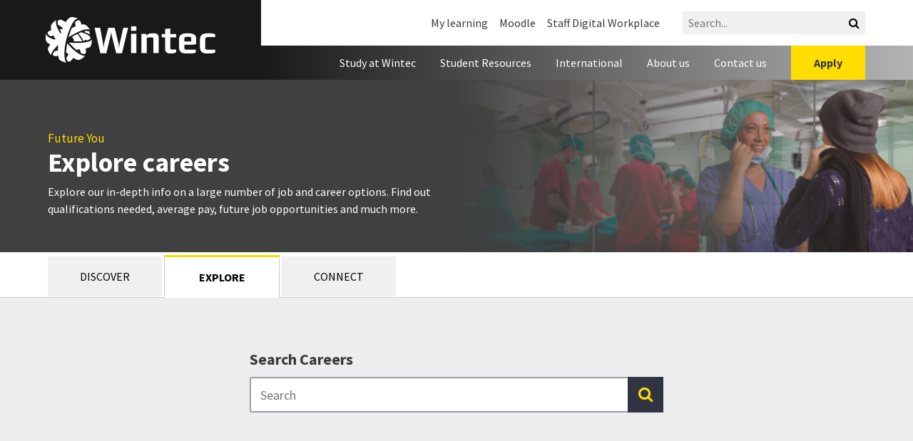

--- FILE ---
content_type: text/html; charset=utf-8
request_url: https://www.wintec.ac.nz/future-you/explore/jobs/community-services/counsellor
body_size: 13177
content:
 <!doctype html> <html lang="en"> <head> <meta charset="utf-8"> <meta http-equiv="x-ua-compatible" content="ie=edge"> <title>
	Counsellor
</title> <meta name="msvalidate.01" content="515ADB5BEF7AD1E31C75DF5D37FFD656" /> <meta name="viewport" content="width=device-width, initial-scale=1, shrink-to-fit=no"> <link rel="apple-touch-icon" sizes="180x180" href="/ResourcePackages/WintecPublicWebsite/assets/dist/favicon/apple-touch-icon.png"> <link rel="icon" type="image/png" sizes="32x32" href="/ResourcePackages/WintecPublicWebsite/assets/dist/favicon/favicon-32x32.png"> <link rel="icon" type="image/png" sizes="16x16" href="/ResourcePackages/WintecPublicWebsite/assets/dist/favicon/favicon-16x16.png"> <link rel="manifest" href="/ResourcePackages/WintecPublicWebsite/assets/dist/favicon/site.webmanifest"> <link rel="mask-icon" href="/ResourcePackages/WintecPublicWebsite/assets/dist/favicon/safari-pinned-tab.svg" color="#3a3a3c"> <link rel="shortcut icon" href="/ResourcePackages/WintecPublicWebsite/assets/dist/favicon/favicon.ico"> <meta name="msapplication-TileColor" content="#3a3a3c"> <meta name="msapplication-config" content="/ResourcePackages/WintecPublicWebsite/assets/dist/favicon/browserconfig.xml"> <meta name="theme-color" content="#ffffff"> <script>
        //add class to document if result is page is being iframed in - for iframing content into other wintec sites
        document.documentElement.className += (window.self == window.top ? " top" : " framed");
    </script> <link rel="preconnect" href="https://fonts.googleapis.com"> <link rel="preconnect" href="https://fonts.gstatic.com" crossorigin> <link href="https://fonts.googleapis.com/css?family=Source+Sans+Pro:300,300italic,400,400italic,700,700italic&amp;display=swap" rel="stylesheet" type="text/css" /> <link href="https://cdnjs.cloudflare.com/ajax/libs/font-awesome/4.7.0/css/font-awesome.min.css" rel="stylesheet" type="text/css" /> <link href="https://fonts.googleapis.com/icon?family=Material+Icons" rel="stylesheet" type="text/css" /> <link href="https://cdnjs.cloudflare.com/ajax/libs/fancybox/2.1.5/jquery.fancybox.min.css" rel="stylesheet" type="text/css" /> <link href="/ResourcePackages/WintecPublicWebsite/assets/dist/css/styles.min.css?package=WintecPublicWebsite&amp;v=1.0.9255.37032" rel="stylesheet" type="text/css" /> <script src="/ScriptResource.axd?d=ktXPS54N4JY6vbaCTPlT9eRryO_o8Yf2P2JPyUzd5F1zM2RmEgEzOsE7VTnr4Bvne9q5qIAiWHmwbwxBl5W8tHpCY2ql6nvzCJscpxgLMo6EQh43eC_rvMLYZZ5NZ4ZK9lmSLJhbqixSc0Rkb-LP4Qe9zZ9-2s3Pedil1jT42uFrVhV8LsdZD_wc3gGvyoq00&amp;t=ffffffffaa59361e" type="text/javascript"></script><script src="/ScriptResource.axd?d=ePnjFy9PuY6CB3GWMX-b_6ymZIEpeJ1kemJHVCBQbBc7rSRk2_2wjxnoOb1Bb31iCT8SeJ90DXuRH9YCMdlmQUm8CG41wy5eATPtEL3Z_PxGzG9O8O5ZqEIhU6Rvynhxeas1M0NJCWZ6HIDazjZDE4YucB8XtBwVC5jutziZzZUkAFTI3k0DY4nQRprRGLQW0&amp;t=ffffffffaa59361e" type="text/javascript"></script> <!-- Google Tag Manager --> <script>
			(function (w, d, s, l, i) {
				w[l] = w[l] || []; w[l].push({
					'gtm.start':
						new Date().getTime(), event: 'gtm.js'
				}); var f = d.getElementsByTagName(s)[0],
					j = d.createElement(s), dl = l != 'dataLayer' ? '&l=' + l : ''; j.async = true; j.src =
						'https://www.googletagmanager.com/gtm.js?id=' + i + dl; f.parentNode.insertBefore(j, f);
			})(window, document, 'script', 'dataLayer', 'GTM-MT4SPS7');
        </script> <!-- End Google Tag Manager --> <!-- Global site tag (gtag.js) - Google Analytics --> <script async src='https://www.googletagmanager.com/gtag/js?id=G-YMZSL3GYN0'></script> <script>
            window.dataLayer = window.dataLayer || [];
            function gtag() { dataLayer.push(arguments); }
            gtag('js', new Date());

            gtag('config', 'G-YMZSL3GYN0');
        </script> <meta property="og:title" content="Counsellor" /><meta property="og:description" content="&lt;p&gt;Counsellors help people to deal with challenges and manage their emotions, thoughts and behaviour.&lt;/p&gt;" /><meta property="og:type" content="website" /><meta property="og:url" content="https://www.wintec.ac.nz/future-you/explore/jobs/community-services/counsellor" /><meta property="og:site_name" content="Wintec" /><meta name="Generator" content="Sitefinity 14.4.8146.0 DX" /><link rel="canonical" href="https://www.wintec.ac.nz/future-you/explore/jobs/community-services/counsellor" /></head> <body> <!-- Google Tag Manager (noscript) --> <noscript> <iframe src="https://www.googletagmanager.com/ns.html?id=GTM-MT4SPS7"
					height="0" width="0" style="display:none;visibility:hidden"></iframe> </noscript> <!-- End Google Tag Manager (noscript) --> <!-- Tealium Universal Tag --> <script type="text/javascript">
          (function(a,b,c,d) {
              a='//tags.tiqcdn.com/utag/tepukenga/wintec/prod/utag.js';
              b=document;c='script';d=b.createElement(c);d.src=a;
              d.type='text/java'+c;d.async=true;
              a=b.getElementsByTagName(c)[0];a.parentNode.insertBefore(d,a)})();
        </script> <!-- End Tealium Universal Tag --> <script src="/ScriptResource.axd?d=Uf8BQcxRshYGUr_fjsqPCFCOZXSIUOa9PWwMUpOKU0_d_HN6hxMjH-RyuJoNhsqywOKgy4TLMu8sOwCzrN5oOrUfO1QRpbhtdORk4O9ThM2A3I2q2kp8D3rrKM8YVfEx0ryyR6T3csFtW9oHasF-t5wyivEpeWYlLIsWeMlrAPjn3Cs-UhwV4Q-2KbhZpHj_0&amp;t=ffffffffaa59361e" type="text/javascript"></script> <div id="top" class="wrap js-wrap"> <a accesskey="[" class="sr-only" href="#main">Skip to content</a> <header class="site-header"> <div class="site-header-box"> <div class="site-header-masthead"> <a class="site-header-brand" href="/" title="Return to home page"> <img alt="Wintec" class="site-header-image" height="32" src="/ResourcePackages/WintecPublicWebsite/assets/dist/images/brand/logo-wintec.svg" title="Wintec" width="119" /> </a> </div> <div class="site-header-buttons"> <div class="container site-header-buttons-container"> <button class="site-header-button js-toggle-site-header-utility" title="Search" type="button"> <span class="sr-only">Search</span> <i aria-hidden="true" class="site-header-icon fa fa-search"></i> </button> <button class="site-header-button js-toggle-site-header-primary" title="Menu" type="button"> <span class="sr-only">Menu</span> <i aria-hidden="true" class="site-header-icon fa fa-bars"></i> </button> </div> </div> </div> <div class="site-header-primary js-site-header-primary"> <div class="container site-header-primary-container"> <div class="site-header-primary-nav"> 

<nav class="primary-nav" role="navigation">
	<ul class="primary-nav-list">
		<li class="primary-nav-item">
			<a class="primary-nav-link " href="/study-at-wintec" target="_self">Study at Wintec</a>
		</li>
		<li class="primary-nav-item">
			<a class="primary-nav-link " href="/student-resources" target="_self">Student Resources</a>
		</li>
		<li class="primary-nav-item">
			<a class="primary-nav-link " href="/international" target="_self">International</a>
		</li>
		<li class="primary-nav-item">
			<a class="primary-nav-link " href="/about-wintec" target="_self">About us</a>
		</li>
		<li class="primary-nav-item">
			<a class="primary-nav-link " href="/about-wintec/contact-us" target="_self">Contact us</a>
		</li>
		<li class="primary-nav-item">
			<a class="primary-nav-apply" href="https://apply.wintec.ac.nz" target="_self">Apply</a>
		</li>
	</ul>
</nav>






 </div> </div> </div> <div class="site-header-utility js-site-header-utility"> <div class="container site-header-utility-container"> <div class="site-header-utility-nav"> 

<nav class="utility-nav" role="navigation">
	<ul class="utility-nav-list">
	<li class="utility-nav-item">
		<a class="utility-nav-link " href="/student-resources/my-learning" target="_self">My learning</a>
	</li>
	<li class="utility-nav-item">
		<a class="utility-nav-link " href="https://learning.wintec.ac.nz/" target="_self">Moodle</a>
	</li>
	<li class="utility-nav-item">
		<a class="utility-nav-link " href="https://staff.wintec.ac.nz" target="_self">Staff Digital Workplace</a>
	</li>
	</ul>
</nav>


 </div> <div class="site-header-utility-search"> 



	<form class="utility-search" action="/search" method="GET">
		<label class="sr-only" for="utility-search-input">Search</label>
		<input autocomplete="off" class="utility-search-input" id="utility-search-input" name="q" placeholder="Search..." type="search">
		<button class="utility-search-button" type="button" title="Search">
			<span class="sr-only">Search</span>
			<i aria-hidden="true" class="utility-searc-icon fa fa-search"></i>
		</button>
	</form>
 </div> </div> </div> </header> 
 
 <main class="page" id="main"> 

<div class="card-banner-c row">
    <div class="col-md-6 col-sm-12 content-wrapper">
        <div class="content-block">
                    <a class="link" href="/future-you">
                        <h5 class="label">Future You</h5>
                    </a>
                            <h1 class="heading">Explore careers</h1>
                            <p class="description">Explore our in-depth info on a large number of job and career options. Find out qualifications needed, average pay, future job opportunities and much more.</p>
        </div>
    </div>
    <div class="col-md-6 col-sm-12 banner-image" style="background-image: url('/remote.axd?wintecprodpublicwebsite.blob.core.windows.net:443/sitefinity-storage/images/default-source/future-you/futureyoubannercropped.jpg?sfvrsn=56d6b433_4&amp;mode=crop&amp;width=1920&amp;format=webp&amp;quality=75&amp;upscale=false')"></div>
</div>
<div class="nav-tabstrip">
    <div class="container">
        <ul class="nav-tabs">
    <li class="nav-link ">
        <a href="/future-you/discover" target="_self">Discover</a>
    </li>
    <li class="nav-link active">
        <a href="/future-you/explore" target="_self">Explore</a>
    </li>
    <li class="nav-link ">
        <a href="/future-you/connect" target="_self">Connect</a>
    </li>
        </ul>
    </div>
</div>



<div class="secondary-careers-search">

<div class="careers-search js-careers-search-box">
    <div class="careers-search-container">
        <label class="careers-search-label">Search Careers</label>
        <div class="careers-search-bar">
            <input type="search" title="Search input" placeholder="Search" id="42ce16c1-9357-485a-9438-16b3f69542c2" class="careers-search-input" value="" />
            <button type="button" class="careers-search-btn" id="40e8d13a-38cf-4482-bd29-d57d0b5824ec" title="Search careers">
                <span class="fa fa-search careers-search-icon"></span>
            </button>
        </div>
    </div>
</div>

<input type="hidden" data-sf-role="resultsUrl" value="/future-you/explore/career-search" />
<input type="hidden" data-sf-role="indexCatalogue" value="jobs" />
<input type="hidden" data-sf-role="wordsMode" value="AllWords" />
<input type="hidden" data-sf-role="disableSuggestions" value='false' />
<input type="hidden" data-sf-role="minSuggestionLength" value="3" />
<input type="hidden" data-sf-role="suggestionFields" value="Title,Content" />
<input type="hidden" data-sf-role="language" value="" />
<input type="hidden" data-sf-role="suggestionsRoute" value="/restapi/search/suggestions" />
<input type="hidden" data-sf-role="searchTextBoxId" value='#42ce16c1-9357-485a-9438-16b3f69542c2' />
<input type="hidden" data-sf-role="searchButtonId" value='#40e8d13a-38cf-4482-bd29-d57d0b5824ec' />







<div >
    <div class="container">
        <div class="careers-job-wrapper">
            <div class="careers-job-body">
                <div class="careers-job-header">
                    <h2  class="careers-job-title">
                        Counsellor
                    </h2>
                    <h6  class="careers-job-subtitle">Kaitohutohu</h6>
                        <div  class="careers-job-description">
                            <p>Counsellors help people to deal with challenges and manage their emotions, thoughts and behaviour.</p>
                        </div>
                </div>

                <div class="careers-job-nav-teaser js-job-nav-teaser">
                    <div class="careers-job-nav-container">
                        <div class="careers-job-nav-panel js-job-nav">
                            <p class="careers-job-nav-title">
                                Learn about this job
                                <i class="material-icons careers-job-nav-caret">keyboard_arrow_down</i>
                            </p>
                            <ul class="careers-job-nav">
                                    <li><a class="careers-job-nav-link js-job-nav-link" href="#SecondaryEducation">Secondary education</a></li>
                                                                    <li><a class="careers-job-nav-link js-job-nav-link" href="#UsefulExperience">Useful experience</a></li>
                                                                    <li><a class="careers-job-nav-link js-job-nav-link" href="#Expectations">What you will do</a></li>
                                                                    <li><a class="careers-job-nav-link js-job-nav-link" href="#SkillsAndKnowledge">Skills and knowledge</a></li>
                                                                    <li><a class="careers-job-nav-link js-job-nav-link" href="#RelatedWintecCourses">Related Wintec courses</a></li>
                                                                    <li><a class="careers-job-nav-link js-job-nav-link" href="#EntryRequirements">Entry requirements</a></li>
                                                                    <li><a class="careers-job-nav-link js-job-nav-link" href="#ChancesOfGettingAJob">Chances of getting a job</a></li>
                                                                    <li><a class="careers-job-nav-link js-job-nav-link" href="#FindOutMoreAboutTraining">Find out more about training</a></li>
                                                                    <li><a class="careers-job-nav-link js-job-nav-link" href="#ProgressionAndSpecialisations">Career progression and specialisations</a></li>
                                                                                                    <li><a class="careers-job-nav-link js-job-nav-link" href="#WorkingConditions">Working conditions</a></li>
                                                                                                    <li><a class="careers-job-nav-link js-job-nav-link" href="#UsefulPersonalQualities">Useful personal qualities</a></li>
                                                                    <li class="careers-job-nav-item-mobile"><a class="careers-job-nav-link" href="#MobileIndustry">Industry</a></li>
                                                                    <li class="careers-job-nav-item-mobile"><a class="careers-job-nav-link" href="#MobileSimilarJobs">Similar jobs in the industry</a></li>
                            </ul>
                        </div>
                    </div>
                </div>

                <div class="careers-job-content-teaser">
                    <div class="careers-job-primary-content">
                            <div id="SecondaryEducation" class="careers-job-highlight-box js-job-section">
                                <div class="careers-job-highlight-content-wrapper">
                                    <h3 class="careers-job-section-heading">Secondary education</h3>
                                    <div class="careers-job-highlight-content" >
                                        <p>You need University Entrance to do the study or training for this job. Useful subjects include English, psychology, health education, social studies and languages.</p>
                                    </div>
                                    <div class="careers-job-highlight-secondary-content">
                                        <div class="careers-job-highlight-teaser">
                                                <div class="careers-job-highlight-panel">
                                                    <h3 class="careers-job-secondary-section-heading">Study fields</h3>
                                                    <ul class="careers-job-list">
                                                            <li class="careers-job-list-item">
                                                                <a class="careers-job-list-link" href=https://www.careers.govt.nz/searchresults?tab=courses&amp;q=Counselling target="_blank">Counselling</a>
                                                            </li>
                                                            <li class="careers-job-list-item">
                                                                <a class="careers-job-list-link" href=https://www.careers.govt.nz/searchresults?tab=courses&amp;q=Health+Education,++Promotion,+Counselling target="_blank">Health Education,  Promotion, Counselling</a>
                                                            </li>
                                                    </ul>
                                                </div>
                                                                                            <div class="careers-job-highlight-panel">
                                                    <h3 class="careers-job-secondary-section-heading">Study levels</h3>
                                                    <ul class="careers-job-list">
                                                            <li class="careers-job-list-item">Bachelor&#39;s degree</li>
                                                            <li class="careers-job-list-item">Master&#39;s degree and above</li>
                                                    </ul>
                                                </div>
                                        </div>
                                    </div>
                                </div>
                            </div>
                                                    <div id="UsefulExperience" class="careers-job-section-teaser js-job-section">
                                <h3 class="careers-job-section-heading">Useful experience</h3>
                                <div class="careers-job-section-content" >
                                    <p>Useful experience for counsellors includes:</p><ul>
<li>volunteer work with organisations such as Lifeline and Youthline</li>
<li>social or community work</li>
<li>work that involves helping or caring for people</li>
<li>research or study in fields such as psychology</li>
<li>life experience.</li>
</ul>
                                </div>
                            </div>
                                                    <div id="Expectations" class="careers-job-section-teaser js-job-section">
                                <h3 class="careers-job-section-heading">What you will do</h3>
                                <div class="careers-job-section-content" >
                                    <p>Counsellors may do some or all of the following:</p><ul>
<li>provide counselling face to face, over the phone, or online</li>
<li>encourage clients to discuss challenges in their lives</li>
<li>help clients to talk about their feelings and find ways to cope</li>
<li>discuss changes that clients could make and help them to make decisions</li>
<li>research ways to deal with clients' specific problems </li>
<li>keep client records</li>
<li>run workshops and courses.</li>
</ul>
                                </div>
                            </div>
                                                    <div id="SkillsAndKnowledge" class="careers-job-section-teaser without-border js-job-section">
                                <h3 class="careers-job-section-heading">Skills and knowledge</h3>
                                <div class="careers-job-section-content" >
                                    <p>Counsellors need to have knowledge of:</p><ul>
<li>counselling theories and techniques</li>
<li>human behaviour and thought patterns</li>
<li>grief, addiction and sexual abuse, and how these problems can affect people</li>
<li>social and cultural problems</li>
<li>research in their area of counselling.  </li>
</ul>
                                </div>
                            </div>

                        <div class="careers-job-secondary-content">
                                <div id="RelatedWintecCourses">
                                    <h3 class="careers-job-section-heading">Related Wintec courses</h3>
                                    <ul class="careers-job-course-list">
                                            <li>
                                                <a class="careers-job-course-link" href="/study-at-wintec/courses/health-and-wellbeing/counselling/paetahi-tumu-korero-bachelor-of-counselling">
                                                    <div class="careers-job-course">Paetahi Tumu Kōrero Bachelor of Counselling​​</div>
                                                </a>
                                            </li>
                                            <li>
                                                <a class="careers-job-course-link" href="/study-at-wintec/courses/health-and-wellbeing/postgraduate-certificate-in-health-and-social-practice-(level-8)">
                                                    <div class="careers-job-course">Postgraduate Certificate in Health and Social Practice (Level 8)</div>
                                                </a>
                                            </li>
                                            <li>
                                                <a class="careers-job-course-link" href="/study-at-wintec/courses/health-and-wellbeing/postgraduate-diploma-in-health-and-social-practice-(level-8)">
                                                    <div class="careers-job-course">​​​​​​​Postgraduate Diploma in Health and Social Practice (Level 8)</div>
                                                </a>
                                            </li>
                                    </ul>
                                </div>
                            <div class="careers-job-stack-teaser-wrapper">
                                    <div class="careers-job-stack-primary-teaser">
                                        <h6 class="careers-job-stack-title">Pay</h6>
                                            <div class="careers-job-stack-content-wrapper">
                                                <div>
                                                    <p class="careers-job-stack-caption">Counsellors usually earn</p>
                                                </div>
                                                <div class="careers-job-stack-pay-panel">
                                                    <p class="careers-job-stack-pay">$55K-$94K</p>
                                                    <p class="careers-job-stack-pay-caption">per year</p>
                                                </div>
                                            </div>
                                            <div class="careers-job-stack-content-wrapper">
                                                <div>
                                                    <p class="careers-job-stack-caption">Counsellors can earn</p>
                                                </div>
                                                <div class="careers-job-stack-pay-panel">
                                                    <p class="careers-job-stack-pay">$48K-$115K</p>
                                                    <p class="careers-job-stack-pay-caption">per year</p>
                                                </div>
                                            </div>
                                    </div>
                                                                    <div class="careers-job-stack-secondary-teaser">
                                        <h6 class="careers-job-stack-title">Job opportunities</h6>
                                            <div class="careers-job-smiley-teaser">
                                                <div class="careers-job-smiley good"></div>
                                                <div class="careers-job-smiley-caption-wrapper">
                                                    <div class="careers-job-smiley-caption">Good</div>
                                                </div>
                                            </div>
                                                                                    <div class="careers-job-stack-description">
                                                <span >Chances of getting a job as a counsellor are good due to demand for their services.</span>
                                            </div>
                                    </div>
                                                                    <div class="careers-job-stack-tertiary-teaser">
                                        <h6 class="careers-job-stack-title">Length of training</h6>
                                        <div class="careers-job-stack-description-teaser">
                                            <div class="careers-job-stack-bubble">
                                                <div class="careers-job-stack-bubble-content" >3-5</div>
                                            </div>
                                            <div>
                                                <div class="careers-job-stack-secondary-caption" >years of training usually required.</div>
                                            </div>
                                        </div>
                                    </div>
                            </div>
                            <div class="careers-job-desktop-industry">
                                    <div class="careers-job-section-secondary-teaser">
                                        <h3 class="careers-job-secondary-section-heading">Industry</h3>
                                            <div class="careers-job-section-content">
                                                    <a class="careers-job-section-link" href="https://www.wintec.ac.nz/future-you/explore/community-services">
                                                        <h3>Community Services</h3>
                                                    </a>
                                                <p>Counsellors help people to deal with challenges and manage their emotions, thoughts and behaviour.</p>
                                            </div>
                                    </div>
                                                                    <div class="careers-job-section-secondary-teaser">
                                        <h3 class="careers-job-secondary-section-heading">Similar jobs in this industry</h3>
                                                    <div>
                                                        <a class="careers-job-section-link" href="https://www.wintec.ac.nz/future-you/explore/jobs/community-services/psychologist">Psychologist</a>
                                                    </div>
                                                    <div>
                                                        <a class="careers-job-section-link" href="https://www.wintec.ac.nz/future-you/explore/jobs/community-services/community-development-worker">Community Development Worker</a>
                                                    </div>
                                                    <div>
                                                        <a class="careers-job-section-link" href="https://www.wintec.ac.nz/future-you/explore/jobs/community-services/social-worker">Social Worker</a>
                                                    </div>
                                                    <div>
                                                        <a class="careers-job-section-link" href="https://www.wintec.ac.nz/future-you/explore/jobs/community-services/psychotherapist">Psychotherapist</a>
                                                    </div>
                                                    <div>
                                                        <a class="careers-job-section-link" href="https://www.wintec.ac.nz/future-you/explore/jobs/community-services/career-consultant">Career Consultant</a>
                                                    </div>

                                    </div>
                            </div>
                        </div>

                            <div id="EntryRequirements" class="careers-job-secondary-highlight-box js-job-section">
                                <div class="careers-job-highlight-content-wrapper">
                                    <h3 class="careers-job-section-heading">Entry requirements</h3>
                                    <div class="careers-job-section-content" >
                                        <p>You need a qualification to become a counsellor.</p><p>You need:</p><ul>
<li>a Bachelor of Counselling, Applied Counselling, Counselling and Addiction Practice or similar</li>
<li>to pass a police check.</li>
</ul><p>You may need:</p><ul>
<li>a Postgraduate Diploma in Counselling</li>
<li>a Postgraduate Certificate in Counselling or Mental Health and Addiction</li>
<li>a Master of Counselling or Counselling Studies</li>
<li>to be a registered member of the New Zealand Association of Counsellors</li>
<li>an Annual Practising Certificate.</li>
</ul><p>The Vulnerable Children Act 2014 means that if you have certain serious convictions, you can’t be employed in a role where you are responsible for, or work alone with, children. </p><ul>
<li><a href="https://www.justice.govt.nz/justice-sector-policy/key-initiatives/cross-government/childrens-action-plan/#restrictions" target="_blank">Ministry of Justice website - Vulnerable Children Act requirements</a></li>
</ul>
                                    </div>
                                </div>
                            </div>
                                                    <div id="ChancesOfGettingAJob" class="careers-job-section-teaser js-job-section">
                                <h3 class="careers-job-section-heading">Chances of getting a job</h3>
                                <div class="careers-job-section-content" >
                                    <p>Chances of getting a job as a counsellor are good due to demand for their services. </p><p>However, turnover among counsellors is low, so vacancies don't occur often and entry-level opportunities can be hard to find.</p><p>As a result, some graduates struggle to achieve the number of counselling hours required to qualify for membership with a professional body.</p><p>Counsellor appears on Immigration New Zealand's Green List. This means the Government is actively encouraging skilled counsellors from overseas to work in New Zealand.</p><p>According to the Census, 5,223 counsellors worked in New Zealand in 2018.</p><h3>Qualifications and professional membership recommended</h3><p>Qualified counsellors with experience and a professional counselling organisation membership have the best chance of finding work.</p><h3>Good employment opportunities for Māori counsellors</h3><p>The New Zealand Association of Counsellors reports a shortage of qualified Māori counsellors.</p><h3>Increasing the chances of finding your first job  </h3><p>Increase your chances of work as a new graduate with:</p><ul>
<li>a successful report from a training placement that demonstrates your work-readiness</li>
<li>work as a volunteer to build up your experience</li>
<li>skills in alcohol and drugs counselling, or group counselling.  </li>
</ul><h3>Self-employment and private practice work common</h3><p>Forty percent of counsellors are in private practice. The remainder may work for:</p><ul>
<li>health and welfare services</li>
<li>schools, universities and polytechnics</li>
<li>government agencies such as ACC</li>
<li>human resources departments</li>
<li>job and recruitment agencies.</li>
</ul><p>Nearly 40% of counsellors work part-time. The exception is drug and alcohol counsellors, 90% of whom are full-time employees.</p>
                                </div>
                            </div>
                                                    <div id="FindOutMoreAboutTraining" class="careers-job-section-teaser js-job-section">
                                <h3 class="careers-job-section-heading">Find out more about training</h3>
                                <div class="careers-job-section-content" >
                                    <dl><dt>New Zealand Association of Counsellors (NZAC)</dt><dd>(04) 471 0307- admin@nzac.org.nz - <a href="http://www.nzac.org.nz/" target="_blank">www.nzac.org.nz</a></dd><dt>New Zealand Christian Counsellors Association (NZCCA)</dt><dd>(09) 361 4183 - info@nzcca.org.nz - <a href="http://www.nzcca.org.nz" target="_blank">www.nzcca.org.nz</a></dd></dl>
                                </div>
                            </div>
                                                    <div id="ProgressionAndSpecialisations" class="careers-job-section-teaser  js-job-section">
                                <h3 class="careers-job-section-heading">Progression and specialisations</h3>
                                <div class="careers-job-section-content" >
                                    <p>Experienced counsellors may progress to set up their own private practice, or move into management roles.</p><p>Counsellors may specialise in:</p><ul>
<li>drug and alcohol counselling</li>
<li>family counselling</li>
<li>sexual abuse counselling.</li>
</ul><dl><dt></dt></dl>
                                </div>
                            </div>
                                                                            <div id="WorkingConditions" class="careers-job-section-teaser js-job-section">
                                <h3 class="careers-job-section-heading">Working conditions</h3>
                                <div ><p>Counsellors:</p><ul>
<li>usually work regular business hours, but may do shift work</li>
<li>work in private practices, clients' homes, schools, hospitals or prisons</li>
<li>may travel locally to visit clients.</li>
</ul></div>
                            </div>
                                                                            <div id="UsefulPersonalQualities" class="careers-job-section-teaser js-job-section">
                                <h3 class="careers-job-section-heading">Useful personal qualities</h3>
                                <div class="careers-job-section-content" >
                                    <p>Counsellors need to be:  </p><ul>
<li>mature and professional</li>
<li>caring, empathetic and positive</li>
<li>good listeners and communicators</li>
<li>patient and persistent</li>
<li>able to keep information private</li>
<li>able to relate to people from a range of cultures and backgrounds.</li>
</ul>
                                </div>
                            </div>
                                                    <div class="careers-job-section-teaser careers-job-section-teaser-desktop">
                                <h3 class="careers-job-section-heading">Related Wintec courses</h3>
                                <ul class="careers-job-course-list">
                                        <li>
                                            <a class="careers-job-course-link" href="/study-at-wintec/courses/health-and-wellbeing/counselling/paetahi-tumu-korero-bachelor-of-counselling">
                                                <div class="careers-job-course">Paetahi Tumu Kōrero Bachelor of Counselling​​</div>
                                            </a>
                                        </li>
                                        <li>
                                            <a class="careers-job-course-link" href="/study-at-wintec/courses/health-and-wellbeing/postgraduate-certificate-in-health-and-social-practice-(level-8)">
                                                <div class="careers-job-course">Postgraduate Certificate in Health and Social Practice (Level 8)</div>
                                            </a>
                                        </li>
                                        <li>
                                            <a class="careers-job-course-link" href="/study-at-wintec/courses/health-and-wellbeing/postgraduate-diploma-in-health-and-social-practice-(level-8)">
                                                <div class="careers-job-course">​​​​​​​Postgraduate Diploma in Health and Social Practice (Level 8)</div>
                                            </a>
                                        </li>
                                </ul>
                            </div>
                    </div>
                    <div class="careers-job-mobile-industry">
                            <div id="MobileIndustry" class="careers-job-section-teaser">
                                <h3 class="careers-job-section-heading">Industry</h3>
                                    <div class="careers-job-section-content">
                                            <a class="careers-job-section-link" href="https://www.wintec.ac.nz/future-you/explore/community-services">
                                                <h3>Community Services</h3>
                                            </a>
                                        <p>Counsellors help people to deal with challenges and manage their emotions, thoughts and behaviour.</p>
                                    </div>
                            </div>
                                                    <div id="MobileSimilarJobs" class="careers-job-section-teaser">
                                <h3 class="careers-job-section-heading">Similar jobs in this industry</h3>
                                            <div>
                                                <a class="careers-job-section-link" href="https://www.wintec.ac.nz/future-you/explore/jobs/community-services/psychologist">Psychologist</a>
                                            </div>
                                            <div>
                                                <a class="careers-job-section-link" href="https://www.wintec.ac.nz/future-you/explore/jobs/community-services/community-development-worker">Community Development Worker</a>
                                            </div>
                                            <div>
                                                <a class="careers-job-section-link" href="https://www.wintec.ac.nz/future-you/explore/jobs/community-services/social-worker">Social Worker</a>
                                            </div>
                                            <div>
                                                <a class="careers-job-section-link" href="https://www.wintec.ac.nz/future-you/explore/jobs/community-services/psychotherapist">Psychotherapist</a>
                                            </div>
                                            <div>
                                                <a class="careers-job-section-link" href="https://www.wintec.ac.nz/future-you/explore/jobs/community-services/career-consultant">Career Consultant</a>
                                            </div>

                            </div>
                    </div>
                </div>
            </div>
        </div>
        <p class="careers-job-footnote">Job data powered by careers.govt.nz</p>
    </div>



    
</div> </main> <footer class="footer"> 
<div id="footerContentPlaceholder_TDDB6DDB9050_Col00" class="sf_colsIn container" data-sf-element="Container" data-placeholder-label="Container"><div class="row" data-sf-element="Row">
    <div id="footerContentPlaceholder_TDDB6DDB9055_Col00" class="sf_colsIn col-md-12" data-sf-element="Column 1" data-placeholder-label="Column 1">
<div class="content-block" >
    <div ><p>If you have got any questions or need help with your application, please do not hesitate to contact us:</p><p>New Zealand phone:&nbsp;<a href="tel:08002946832" data-sf-ec-immutable="">0800 294 6832</a></p><p>International phone:&nbsp;<a href="tel:+6478386399" data-sf-ec-immutable="">+64 7 838 6399</a></p><p>Email:&nbsp;<a href="mailto:info@wintec.ac.nz">info@wintec.ac.nz</a></p><p>&nbsp;</p></div>
</div>
    </div>
</div>

</div><div id="footerContentPlaceholder_T66C946DF053_Col00" class="sf_colsIn container" data-sf-element="Container" data-placeholder-label="Container"><div class="row" data-sf-element="Row">
    <div id="footerContentPlaceholder_T66C946DF054_Col00" class="sf_colsIn col-md-3" data-sf-element="Column 1" data-placeholder-label="Column 1">
<div class="content-block" >
    <div ><h6 class="m-b-1">QUICK LINKS</h6></div>
</div>

<ul class="vertical-nav">
     <li class="">
        <a href="/student-resources/timetable" target="_self">Timetables</a>

    </li>
     <li class="">
        <a href="https://learning.wintec.ac.nz/course/view.php?id=9301&amp;section=0&amp;_ga=2.128747660.1226227749.1553459161-836607530.1523583712" target="_blank">Learner Success Toolkit</a>

    </li>
     <li class="">
        <a href="/student-resources/library" target="_self">Library</a>

    </li>
     <li class="">
        <a href="https://enrol.wintec.ac.nz/arionmain/" target="_blank">student@wintec</a>

    </li>
     <li class="">
        <a href="/student-resources/policies-and-forms/policies/safety-and-wellbeing/emergency-procedures" target="_self">Emergency procedures</a>

    </li>
     <li class="">
        <a href="https://staff.wintec.ac.nz/" target="_blank">Staff Digital Workplace</a>

    </li>
</ul>






    </div>
     <div id="footerContentPlaceholder_T66C946DF054_Col01" class="sf_colsIn col-md-3" data-sf-element="Column 2" data-placeholder-label="Column 2">
<div class="content-block" >
    <div ><h6 class="m-b-1">STUDY</h6></div>
</div>

<ul class="vertical-nav">
     <li class="">
        <a href="https://apply.wintec.ac.nz/?_ga=2.161845052.1226227749.1553459161-836607530.1523583712" target="_blank">Apply Now</a>

    </li>
     <li class="">
        <a href="/study-at-wintec" target="_self">Study at Wintec</a>

    </li>
     <li class="">
        <a href="/international" target="_self">International</a>

    </li>
     <li class="">
        <a href="/professional-programmes" target="_self">Professional Programmes</a>

    </li>
</ul>






    </div>
     <div id="footerContentPlaceholder_T66C946DF054_Col02" class="sf_colsIn col-md-3" data-sf-element="Column 3" data-placeholder-label="Column 3">
<div class="content-block" >
    <div ><h6 class="m-b-1">ABOUT US</h6></div>
</div>

<ul class="vertical-nav">
     <li class="">
        <a href="/about-wintec/news" target="_self">News</a>

    </li>
     <li class="">
        <a href="/about-wintec/events" target="_self">Events</a>

    </li>
     <li class="">
        <a href="/about-wintec/jobs-at-wintec" target="_self">Careers at Wintec</a>

    </li>
     <li class="">
        <a href="/about-wintec/contact-us" target="_self">Contact us</a>

    </li>
</ul>






    </div>
     <div id="footerContentPlaceholder_T66C946DF054_Col03" class="sf_colsIn col-md-3" data-sf-element="Column 4" data-placeholder-label="Column 4">
<div class="content-block" >
    <div ><h6 class="m-b-1">SERVICES</h6></div>
</div>

<ul class="vertical-nav">
     <li class="">
        <a href="/about-wintec/industry-and-community/venues-for-hire" target="_self">Venues for hire</a>

    </li>
     <li class="">
        <a href="/about-wintec/industry-and-community/services-for-the-public/pets-@-wintec-(animal-care-services)" target="_self">Pets @ Wintec | Animal Care Services</a>

    </li>
     <li class="">
        <a href="/about-wintec/windows" target="_self">Windows restaurant</a>

    </li>
     <li class="">
        <a href="/student-resources/support-services/childcare/kidz-at-wintec" target="_self">Kidz@Wintec</a>

    </li>
     <li class="">
        <a href="/study-at-wintec/faculty/centre-for-beauty-therapy-hairdressing/hair-and-beauty-services" target="_self">Hair and Beauty Services</a>

    </li>
</ul>






    </div>
</div>
<div class="row" data-sf-element="Row">
    <div id="footerContentPlaceholder_T66C946DF055_Col00" class="sf_colsIn col-md-12" data-sf-element="Column 1" data-placeholder-label="Column 1">
<div style="text-align:center">
<ul class="text-center social-nav footer-social-nav m-b-1">
    <li>
        <a href="https://www.facebook.com/wintec" target="_blank" title="Facebook">
            <span class="fa fa-facebook"></span>
        </a>
    </li>
    <li>
        <a href="https://www.instagram.com/wintecnz/" target="_blank" title="Intstagram">
            <span class="fa fa-instagram"></span>
        </a>
    </li>
    <li>
        <a href="https://www.youtube.com/user/WintecHamiltonNZ" target="_blank" title="YouTube">
            <span class="fa fa-youtube"></span>
        </a>
    </li>
    <li>
        <a href="https://www.linkedin.com/school/waikato-institute-of-technology" target="_blank" title="LinkedIn">
            <span class="fa fa-linkedin"></span>
        </a>
    </li>
</ul>
              <p><a href="/about-wintec/contact-us/wintec-social-media-directory">See all Wintec social media channels on the Wintec Social Media Directory</a></p>
              </div>
    </div>
</div>
<div class="row" data-sf-element="Row">
    <div id="footerContentPlaceholder_T66C946DF057_Col00" class="sf_colsIn col-md-12" data-sf-element="Column 1" data-placeholder-label="Column 1">
<div class="content-block" >
    <div ><div><hr /><div style="text-align:center;"><a href="/terms-of-use">Terms of Use</a> | <a href="/privacy-policy">Privacy Policy</a> | <a href="/student-resources/policies-and-forms/policies">Policies</a> | Copyright &copy; 2022 Wintec</div></div></div>
</div>
    </div>
</div>

</div> </footer> <footer class="print-footer"> 
<div id="printfooterContentPlaceholder_T66C946DF052_Col00" class="sf_colsIn container" data-sf-element="Container" data-placeholder-label="Container">
<div class="content-block" >
    <div ><dl class="dl-horizontal">
    <dt class="col-lg-2 col-pr-2">Email</dt>
    <dd class="col-lg-10 col-pr-10">info@wintec.ac.nz</dd>
    <dt class="col-lg-2 col-pr-2">Phone</dt>
    <dd class="col-lg-10 col-pr-10">New Zealand 0800 294 6832 or 0800 2 WINTEC<br />International +64 7 838 6399
    </dd>
    <dt class="col-lg-2 col-pr-2">Website</dt>
    <dd class="col-lg-10 col-pr-10">https://www.wintec.ac.nz</dd>
</dl></div>
</div>
</div> </footer> 
 
 </div> <script src="https://cdnjs.cloudflare.com/ajax/libs/shave/2.1.3/jquery.shave.min.js" type="text/javascript"></script> <script src="https://cdnjs.cloudflare.com/ajax/libs/fancybox/2.1.5/jquery.fancybox.min.js" type="text/javascript"></script> <script src="https://cdn.jsdelivr.net/npm/whatwg-fetch@3.0.0/dist/fetch.umd.min.js" type="text/javascript"></script> <script src="/ResourcePackages/WintecPublicWebsite/assets/dist/js/wintec-ui.min.js?v=1.0.9255.37032" type="text/javascript"></script> <script src="/ResourcePackages/WintecPublicWebsite/assets/dist/js/app.min.js?v=1.0.9255.37032" type="text/javascript"></script> <script src="/Frontend-Assembly/Telerik.Sitefinity.Frontend.Search/Mvc/Scripts/SearchBox/Search-box.min.js?package=WintecPublicWebsite&amp;v=MTQuNC44MTQ2LjA%3d" type="text/javascript"></script><script type="text/javascript">
$(function() {
      $("iframe[src^='https://analytics.clickdimensions.com/wintecacnz-agret/pages/']").after('<div class="content-block" style="padding-bottom:20px;"><div>Wintec will store your contact details to respond to your query, keep a profile of your interactions with Wintec, and send you promotional material.</div></div>');
});
</script> <script type="text/javascript">
				var appInsights = window.appInsights || function (config) {
					function r(config) { t[config] = function () { var i = arguments; t.queue.push(function () { t[config].apply(t, i) }) } } var t = { config: config }, u = document, e = window, o = "script", s = u.createElement(o), i, f; for (s.src = config.url || "//az416426.vo.msecnd.net/scripts/a/ai.0.js", u.getElementsByTagName(o)[0].parentNode.appendChild(s), t.cookie = u.cookie, t.queue = [], i = ["Event", "Exception", "Metric", "PageView", "Trace"]; i.length;) r("track" + i.pop()); return r("setAuthenticatedUserContext"), r("clearAuthenticatedUserContext"), config.disableExceptionTracking || (i = "onerror", r("_" + i), f = e[i], e[i] = function (config, r, u, e, o) { var s = f && f(config, r, u, e, o); return s !== !0 && t["_" + i](config, r, u, e, o), s }), t
				}({ instrumentationKey: "0c8fc4f3-7f78-4704-b596-da85a66f4eeb" });
				window.appInsights = appInsights;
				appInsights.trackPageView();
            </script> </body> </html>

--- FILE ---
content_type: text/css
request_url: https://www.wintec.ac.nz/ResourcePackages/WintecPublicWebsite/assets/dist/css/styles.min.css?package=WintecPublicWebsite&v=1.0.9255.37032
body_size: 34125
content:
@charset "UTF-8";html{font-family:sans-serif;-ms-text-size-adjust:100%;-webkit-text-size-adjust:100%}body{margin:0}article,aside,details,figcaption,figure,footer,header,main,menu,nav,section,summary{display:block}audio,canvas,progress,video{display:inline-block}audio:not([controls]){display:none;height:0}progress{vertical-align:baseline}[hidden],template{display:none}a{background-color:transparent}a:active,a:hover{outline-width:0}abbr[title]{border-bottom:none;text-decoration:underline;-webkit-text-decoration:underline dotted;text-decoration:underline dotted}b,strong{font-weight:inherit}b,strong{font-weight:bolder}dfn{font-style:italic}h1{font-size:2em;margin:.67em 0}mark{background-color:#ff0;color:#000}small{font-size:80%}sub,sup{font-size:75%;line-height:0;position:relative;vertical-align:baseline}sub{bottom:-.25em}sup{top:-.5em}img{border-style:none}svg:not(:root){overflow:hidden}code,kbd,pre,samp{font-family:monospace,monospace;font-size:1em}figure{margin:1em 40px}hr{-webkit-box-sizing:content-box;box-sizing:content-box;height:0;overflow:visible}button,input,select,textarea{font:inherit}optgroup{font-weight:700}button,input,select{overflow:visible}button,input,select,textarea{margin:0}button,select{text-transform:none}[type=button],[type=reset],[type=submit],button{cursor:pointer}[disabled]{cursor:default}[type=reset],[type=submit],button,html [type=button]{-webkit-appearance:button}button::-moz-focus-inner,input::-moz-focus-inner{border:0;padding:0}button:-moz-focusring,input:-moz-focusring{outline:1px dotted ButtonText}fieldset{border:1px solid silver;margin:0 2px;padding:.35em .625em .75em}legend{-webkit-box-sizing:border-box;box-sizing:border-box;color:inherit;display:table;max-width:100%;padding:0;white-space:normal}textarea{overflow:auto}[type=checkbox],[type=radio]{-webkit-box-sizing:border-box;box-sizing:border-box;padding:0}[type=number]::-webkit-inner-spin-button,[type=number]::-webkit-outer-spin-button{height:auto}[type=search]{-webkit-appearance:textfield}[type=search]::-webkit-search-cancel-button,[type=search]::-webkit-search-decoration{-webkit-appearance:none}html{-webkit-box-sizing:border-box;box-sizing:border-box}*,::after,::before{-webkit-box-sizing:inherit;box-sizing:inherit}@-ms-viewport{width:device-width}html{font-size:16px;-ms-overflow-style:scrollbar;-webkit-tap-highlight-color:transparent}body{font-family:"Source Sans Pro","Helvetica Neue",Helvetica,Arial,sans-serif;font-size:1rem;line-height:1.5;color:#fff;background-color:#fd0}[tabindex="-1"]:focus{outline:0!important}h1,h2,h3,h4,h5,h6{margin-top:0;margin-bottom:.5rem}p{margin-top:0;margin-bottom:1rem}abbr[data-original-title],abbr[title]{cursor:help;border-bottom:1px dotted #818a91}address{margin-bottom:1rem;font-style:normal;line-height:inherit}dl,ol,ul{margin-top:0;margin-bottom:1rem}ol ol,ol ul,ul ol,ul ul{margin-bottom:0}dt{font-weight:700}dd{margin-bottom:.5rem;margin-left:0}blockquote{margin:0 0 1rem}a{color:#00a1f2;text-decoration:none}a:focus,a:hover{color:#40bfff;text-decoration:underline}a:focus{outline:5px auto -webkit-focus-ring-color;outline-offset:-2px}a:not([href]):not([tabindex]){color:inherit;text-decoration:none}a:not([href]):not([tabindex]):focus,a:not([href]):not([tabindex]):hover{color:inherit;text-decoration:none}a:not([href]):not([tabindex]):focus{outline:0}pre{margin-top:0;margin-bottom:1rem;overflow:auto}figure{margin:0 0 1rem}img{vertical-align:middle}[role=button]{cursor:pointer}[role=button],a,area,button,input,label,select,summary,textarea{-ms-touch-action:manipulation;touch-action:manipulation}table{border-collapse:collapse;background-color:transparent}caption{padding-top:.75rem;padding-bottom:.75rem;color:#818a91;text-align:left;caption-side:bottom}th{text-align:left}label{display:inline-block;margin-bottom:.5rem}button:focus{outline:1px dotted;outline:5px auto -webkit-focus-ring-color}button,input,select,textarea{margin:0;line-height:inherit;border-radius:0}input[type=checkbox]:disabled,input[type=radio]:disabled{cursor:not-allowed}input[type=date],input[type=datetime-local],input[type=month],input[type=time]{-webkit-appearance:listbox}textarea{resize:vertical}fieldset{min-width:0;padding:0;margin:0;border:0}legend{display:block;width:100%;padding:0;margin-bottom:.5rem;font-size:1.5rem;line-height:inherit}input[type=search]{-webkit-appearance:none}output{display:inline-block}[hidden]{display:none!important}.img-fluid{display:block;max-width:100%;height:auto}.img-rounded{border-radius:.3rem}.img-thumbnail{padding:.25rem;background-color:#fff;border:1px solid #ddd;border-radius:.25rem;-webkit-transition:all .2s ease-in-out;transition:all .2s ease-in-out;display:inline-block;max-width:100%;height:auto}.img-circle{border-radius:50%}.figure{display:inline-block}.figure-img{margin-bottom:.5rem;line-height:1}.figure-caption{font-size:90%;color:#818a91}.careers-search-content,.container,.wizard-results-cta-list,.wizard-results-fits{margin-left:auto;margin-right:auto;padding-left:15px;padding-right:15px}.careers-search-content::after,.container::after,.wizard-results-cta-list::after,.wizard-results-fits::after{content:"";display:table;clear:both}.container-fluid{margin-left:auto;margin-right:auto;padding-left:15px;padding-right:15px}.container-fluid::after{content:"";display:table;clear:both}.row{margin-left:-15px;margin-right:-15px}.row::after{content:"";display:table;clear:both}.col-lg-1,.col-lg-10,.col-lg-11,.col-lg-12,.col-lg-2,.col-lg-3,.col-lg-4,.col-lg-5,.col-lg-6,.col-lg-7,.col-lg-8,.col-lg-9,.col-md-1,.col-md-10,.col-md-11,.col-md-12,.col-md-2,.col-md-3,.col-md-4,.col-md-5,.col-md-6,.col-md-7,.col-md-8,.col-md-9,.col-sm-1,.col-sm-10,.col-sm-11,.col-sm-12,.col-sm-2,.col-sm-3,.col-sm-4,.col-sm-5,.col-sm-6,.col-sm-7,.col-sm-8,.col-sm-9,.col-xl-1,.col-xl-10,.col-xl-11,.col-xl-12,.col-xl-2,.col-xl-3,.col-xl-4,.col-xl-5,.col-xl-6,.col-xl-7,.col-xl-8,.col-xl-9,.col-xs-1,.col-xs-10,.col-xs-11,.col-xs-12,.col-xs-2,.col-xs-3,.col-xs-4,.col-xs-5,.col-xs-6,.col-xs-7,.col-xs-8,.col-xs-9{position:relative;min-height:1px;padding-right:15px;padding-left:15px}.col-xs-1{float:left;width:8.3333333333%}.col-xs-2{float:left;width:16.6666666667%}.col-xs-3{float:left;width:25%}.col-xs-4{float:left;width:33.3333333333%}.col-xs-5{float:left;width:41.6666666667%}.col-xs-6{float:left;width:50%}.col-xs-7{float:left;width:58.3333333333%}.col-xs-8{float:left;width:66.6666666667%}.col-xs-9{float:left;width:75%}.col-xs-10{float:left;width:83.3333333333%}.col-xs-11{float:left;width:91.6666666667%}.col-xs-12{float:left;width:100%}.pull-xs-0{right:auto}.pull-xs-1{right:8.3333333333%}.pull-xs-2{right:16.6666666667%}.pull-xs-3{right:25%}.pull-xs-4{right:33.3333333333%}.pull-xs-5{right:41.6666666667%}.pull-xs-6{right:50%}.pull-xs-7{right:58.3333333333%}.pull-xs-8{right:66.6666666667%}.pull-xs-9{right:75%}.pull-xs-10{right:83.3333333333%}.pull-xs-11{right:91.6666666667%}.pull-xs-12{right:100%}.push-xs-0{left:auto}.push-xs-1{left:8.3333333333%}.push-xs-2{left:16.6666666667%}.push-xs-3{left:25%}.push-xs-4{left:33.3333333333%}.push-xs-5{left:41.6666666667%}.push-xs-6{left:50%}.push-xs-7{left:58.3333333333%}.push-xs-8{left:66.6666666667%}.push-xs-9{left:75%}.push-xs-10{left:83.3333333333%}.push-xs-11{left:91.6666666667%}.push-xs-12{left:100%}.offset-xs-1{margin-left:8.3333333333%}.offset-xs-2{margin-left:16.6666666667%}.offset-xs-3{margin-left:25%}.offset-xs-4{margin-left:33.3333333333%}.offset-xs-5{margin-left:41.6666666667%}.offset-xs-6{margin-left:50%}.offset-xs-7{margin-left:58.3333333333%}.offset-xs-8{margin-left:66.6666666667%}.offset-xs-9{margin-left:75%}.offset-xs-10{margin-left:83.3333333333%}.offset-xs-11{margin-left:91.6666666667%}.table{width:100%;max-width:100%;margin-bottom:1rem}.table td,.table th{padding:.75rem;vertical-align:top;border-top:1px solid #eceeef}.table thead th{vertical-align:bottom;border-bottom:2px solid #eceeef}.table tbody+tbody{border-top:2px solid #eceeef}.table .table{background-color:#fd0}.table-sm td,.table-sm th{padding:.3rem}.table-bordered{border:1px solid #eceeef}.table-bordered td,.table-bordered th{border:1px solid #eceeef}.table-bordered thead td,.table-bordered thead th{border-bottom-width:2px}.table-striped tbody tr:nth-of-type(odd){background-color:rgba(0,0,0,.05)}.table-hover tbody tr:hover{background-color:rgba(0,0,0,.075)}.table-active,.table-active>td,.table-active>th{background-color:rgba(0,0,0,.075)}.table-hover .table-active:hover{background-color:rgba(0,0,0,.075)}.table-hover .table-active:hover>td,.table-hover .table-active:hover>th{background-color:rgba(0,0,0,.075)}.table-success,.table-success>td,.table-success>th{background-color:#dff0d8}.table-hover .table-success:hover{background-color:#d0e9c6}.table-hover .table-success:hover>td,.table-hover .table-success:hover>th{background-color:#d0e9c6}.table-info,.table-info>td,.table-info>th{background-color:#d9edf7}.table-hover .table-info:hover{background-color:#c4e3f3}.table-hover .table-info:hover>td,.table-hover .table-info:hover>th{background-color:#c4e3f3}.table-warning,.table-warning>td,.table-warning>th{background-color:#fcf8e3}.table-hover .table-warning:hover{background-color:#faf2cc}.table-hover .table-warning:hover>td,.table-hover .table-warning:hover>th{background-color:#faf2cc}.table-danger,.table-danger>td,.table-danger>th{background-color:#f2dede}.table-hover .table-danger:hover{background-color:#ebcccc}.table-hover .table-danger:hover>td,.table-hover .table-danger:hover>th{background-color:#ebcccc}.thead-inverse th{color:#fff;background-color:#373a3c}.thead-default th{color:#55595c;background-color:#eceeef}.table-inverse{color:#eceeef;background-color:#373a3c}.table-inverse td,.table-inverse th,.table-inverse thead th{border-color:#55595c}.table-inverse.table-bordered{border:0}.table-responsive{display:block;width:100%;min-height:.01%;overflow-x:auto}.table-reflow thead{float:left}.table-reflow tbody{display:block;white-space:nowrap}.table-reflow td,.table-reflow th{border-top:1px solid #eceeef;border-left:1px solid #eceeef}.table-reflow td:last-child,.table-reflow th:last-child{border-right:1px solid #eceeef}.table-reflow tbody:last-child tr:last-child td,.table-reflow tbody:last-child tr:last-child th,.table-reflow tfoot:last-child tr:last-child td,.table-reflow tfoot:last-child tr:last-child th,.table-reflow thead:last-child tr:last-child td,.table-reflow thead:last-child tr:last-child th{border-bottom:1px solid #eceeef}.table-reflow tr{float:left}.table-reflow tr td,.table-reflow tr th{display:block!important;border:1px solid #eceeef}.form-control{display:block;width:100%;padding:.5rem .75rem;font-size:1rem;line-height:1.25;color:#55595c;background-color:#fff;background-image:none;background-clip:padding-box;border:2px solid #ddd;border-radius:.25rem;-webkit-transition:border-color ease-in-out .15s,box-shadow ease-in-out .15s;-webkit-transition:border-color ease-in-out .15s,-webkit-box-shadow ease-in-out .15s;transition:border-color ease-in-out .15s,-webkit-box-shadow ease-in-out .15s;transition:border-color ease-in-out .15s,box-shadow ease-in-out .15s;transition:border-color ease-in-out .15s,box-shadow ease-in-out .15s,-webkit-box-shadow ease-in-out .15s}.form-control::-ms-expand{background-color:transparent;border:0}.form-control:focus{color:#55595c;background-color:#fff;border-color:#66afe9;outline:0}.form-control::-webkit-input-placeholder{color:#999;opacity:1}.form-control::-moz-placeholder{color:#999;opacity:1}.form-control:-ms-input-placeholder{color:#999;opacity:1}.form-control::-ms-input-placeholder{color:#999;opacity:1}.form-control::placeholder{color:#999;opacity:1}.form-control:disabled,.form-control[readonly]{background-color:#eceeef;opacity:1}.form-control:disabled{cursor:not-allowed}select.form-control:not([size]):not([multiple]){height:2.5rem}select.form-control:focus::-ms-value{color:#55595c;background-color:#fff}.form-control-file,.form-control-range{display:block}.col-form-label{padding-top:.5rem;padding-bottom:.5rem;margin-bottom:0}.col-form-label-lg{padding-top:.75rem;padding-bottom:.75rem;font-size:1.25rem}.col-form-label-sm{padding-top:.25rem;padding-bottom:.25rem;font-size:.875rem}.col-form-legend{padding-top:.5rem;padding-bottom:.5rem;margin-bottom:0;font-size:1rem}.form-control-static{min-height:2.5rem;padding-top:.5rem;padding-bottom:.5rem;margin-bottom:0}.form-control-static.form-control-lg,.form-control-static.form-control-sm{padding-right:0;padding-left:0}.form-control-sm{padding:.25rem .5rem;font-size:.875rem;border-radius:.2rem}select.form-control-sm:not([size]):not([multiple]){height:1.8125rem}.form-control-lg{padding:.75rem 1.5rem;font-size:1.25rem;border-radius:.3rem}select.form-control-lg:not([size]):not([multiple]){height:3.1666666667rem}.form-group{margin-bottom:1rem}.form-text{display:block;margin-top:.25rem}.form-check{position:relative;display:block;margin-bottom:.75rem}.form-check+.form-check{margin-top:-.25rem}.form-check.disabled .form-check-label{color:#818a91;cursor:not-allowed}.form-check-label{padding-left:1.25rem;margin-bottom:0;cursor:pointer}.form-check-input{position:absolute;margin-top:.25rem;margin-left:-1.25rem}.form-check-input:only-child{position:static}.form-check-inline{position:relative;display:inline-block;padding-left:1.25rem;margin-bottom:0;vertical-align:middle;cursor:pointer}.form-check-inline+.form-check-inline{margin-left:.75rem}.form-check-inline.disabled{cursor:not-allowed}.form-control-feedback{margin-top:.25rem}.form-control-danger,.form-control-success,.form-control-warning{padding-right:2.25rem;background-repeat:no-repeat;background-position:center right .625rem;background-size:1.25rem 1.25rem}.has-success .checkbox,.has-success .checkbox-inline,.has-success .custom-control,.has-success .form-control-feedback,.has-success .form-control-label,.has-success .radio,.has-success .radio-inline,.has-success.checkbox label,.has-success.checkbox-inline label,.has-success.radio label,.has-success.radio-inline label{color:#5cb85c}.has-success .form-control{border-color:#5cb85c}.has-success .input-group-addon{color:#5cb85c;border-color:#5cb85c;background-color:#eaf6ea}.has-success .form-control-feedback{color:#5cb85c}.has-success .form-control-success{background-image:url("data:image/svg+xml;charset=utf8,%3Csvg xmlns='http://www.w3.org/2000/svg' viewBox='0 0 8 8'%3E%3Cpath fill='%235cb85c' d='M2.3 6.73L.6 4.53c-.4-1.04.46-1.4 1.1-.8l1.1 1.4 3.4-3.8c.6-.63 1.6-.27 1.2.7l-4 4.6c-.43.5-.8.4-1.1.1z'/%3E%3C/svg%3E")}.has-warning .checkbox,.has-warning .checkbox-inline,.has-warning .custom-control,.has-warning .form-control-feedback,.has-warning .form-control-label,.has-warning .radio,.has-warning .radio-inline,.has-warning.checkbox label,.has-warning.checkbox-inline label,.has-warning.radio label,.has-warning.radio-inline label{color:#f0ad4e}.has-warning .form-control{border-color:#f0ad4e}.has-warning .input-group-addon{color:#f0ad4e;border-color:#f0ad4e;background-color:#fff}.has-warning .form-control-feedback{color:#f0ad4e}.has-warning .form-control-warning{background-image:url("data:image/svg+xml;charset=utf8,%3Csvg xmlns='http://www.w3.org/2000/svg' viewBox='0 0 8 8'%3E%3Cpath fill='%23f0ad4e' d='M4.4 5.324h-.8v-2.46h.8zm0 1.42h-.8V5.89h.8zM3.76.63L.04 7.075c-.115.2.016.425.26.426h7.397c.242 0 .372-.226.258-.426C6.726 4.924 5.47 2.79 4.253.63c-.113-.174-.39-.174-.494 0z'/%3E%3C/svg%3E")}.has-danger .checkbox,.has-danger .checkbox-inline,.has-danger .custom-control,.has-danger .form-control-feedback,.has-danger .form-control-label,.has-danger .radio,.has-danger .radio-inline,.has-danger.checkbox label,.has-danger.checkbox-inline label,.has-danger.radio label,.has-danger.radio-inline label{color:#d9534f}.has-danger .form-control{border-color:#d9534f}.has-danger .input-group-addon{color:#d9534f;border-color:#d9534f;background-color:#fdf7f7}.has-danger .form-control-feedback{color:#d9534f}.has-danger .form-control-danger{background-image:url("data:image/svg+xml;charset=utf8,%3Csvg xmlns='http://www.w3.org/2000/svg' fill='%23d9534f' viewBox='-2 -2 7 7'%3E%3Cpath stroke='%23d9534f' d='M0 0l3 3m0-3L0 3'/%3E%3Ccircle r='.5'/%3E%3Ccircle cx='3' r='.5'/%3E%3Ccircle cy='3' r='.5'/%3E%3Ccircle cx='3' cy='3' r='.5'/%3E%3C/svg%3E")}.dropdown,.dropup{position:relative}.dropdown-toggle::after{display:inline-block;width:0;height:0;margin-left:.3em;vertical-align:middle;content:"";border-top:.3em solid;border-right:.3em solid transparent;border-left:.3em solid transparent}.dropdown-toggle:focus{outline:0}.dropup .dropdown-toggle::after{border-top:0;border-bottom:.3em solid}.dropdown-menu{position:absolute;top:100%;left:0;z-index:1000;display:none;float:left;min-width:160px;padding:5px 0;margin:2px 0 0;font-size:1rem;color:#fff;text-align:left;list-style:none;background-color:#fff;background-clip:padding-box;border:1px solid rgba(0,0,0,.15);border-radius:.25rem}.dropdown-divider{height:1px;margin:.5rem 0;overflow:hidden;background-color:#e5e5e5}.dropdown-item{display:block;width:100%;padding:3px 20px;clear:both;font-weight:400;color:#373a3c;text-align:inherit;white-space:nowrap;background:0 0;border:0}.dropdown-item:focus,.dropdown-item:hover{color:#2b2d2f;text-decoration:none;background-color:#f5f5f5}.dropdown-item.active,.dropdown-item.active:focus,.dropdown-item.active:hover{color:#fff;text-decoration:none;background-color:#0275d8;outline:0}.dropdown-item.disabled,.dropdown-item.disabled:focus,.dropdown-item.disabled:hover{color:#818a91}.dropdown-item.disabled:focus,.dropdown-item.disabled:hover{text-decoration:none;cursor:not-allowed;background-color:transparent;background-image:none}.open>.dropdown-menu{display:block}.open>a{outline:0}.dropdown-menu-right{right:0;left:auto}.dropdown-menu-left{right:auto;left:0}.dropdown-header{display:block;padding:5px 20px;font-size:.875rem;color:#818a91;white-space:nowrap}.dropdown-backdrop{position:fixed;top:0;right:0;bottom:0;left:0;z-index:990}.dropup .caret,.navbar-fixed-bottom .dropdown .caret{content:"";border-top:0;border-bottom:.3em solid}.dropup .dropdown-menu,.navbar-fixed-bottom .dropdown .dropdown-menu{top:auto;bottom:100%;margin-bottom:2px}input[type=search]{-webkit-box-sizing:border-box;box-sizing:border-box}dl dd:last-child{margin:0}.h1,.h2,.h3,.h4,.h5,.h6,h1,h2,h3,h4,h5,h6{margin-bottom:.5rem;font-family:inherit;font-weight:300;line-height:1.1;color:inherit}h1{font-size:1.8rem}h2{font-size:1.6rem}h3{font-size:1.4rem}h4{font-size:1.3rem}h5{font-size:1.125rem}h6{font-size:1rem}.h1{font-size:1.8rem}.h2{font-size:1.6rem}.h3{font-size:1.4rem}.h4{font-size:1.3rem}.h5{font-size:1.125rem}.h6{font-size:1rem}.lead{font-size:1.125rem;font-weight:300}.display-1{font-size:6rem;font-weight:300}.display-2{font-size:5.5rem;font-weight:300}.display-3{font-size:4.5rem;font-weight:300}.display-4{font-size:3.5rem;font-weight:300}hr{margin-top:1rem;margin-bottom:1rem;border:0;border-top:1px solid rgba(0,0,0,.1)}.hr{margin-top:0;margin-bottom:30px;padding-bottom:10px;border:0;border-bottom:2px solid rgba(0,0,0,.1);text-transform:uppercase}.small,small{font-size:80%;font-weight:400}.mark,mark{padding:.2em .3em;background-color:#fd0}.list-unstyled{padding-left:0;list-style:none}.list-inline{padding-left:0;list-style:none}.list-inline-item{display:inline-block}.list-inline-item:not(:last-child){margin-right:5px}.dl-horizontal{margin-right:-15px;margin-left:-15px}.dl-horizontal::after{content:"";display:table;clear:both}.dl-horizontal dt{clear:both}.initialism{font-size:90%;text-transform:uppercase}.blockquote{padding:.5rem 1rem;margin-bottom:1rem;font-size:1.25rem;border-left:.25rem solid #eceeef}.blockquote-footer{display:block;font-size:80%;line-height:1.5;color:#818a91}.blockquote-footer::before{content:"— "}.blockquote-reverse{padding-right:1rem;padding-left:0;text-align:right;border-right:.25rem solid #eceeef;border-left:0}.blockquote-reverse .blockquote-footer::before{content:""}.blockquote-reverse .blockquote-footer::after{content:" —"}.gutter-sm .row,.gutter-sm.row{margin-left:-.3125rem;margin-right:-.3125rem}.gutter-sm [class*=col-]{padding-left:.3125rem;padding-right:.3125rem}.wrapper::after{content:"";display:table;clear:both}.table thead th{border-top:2px solid #eceeef}.table-responsive{margin-bottom:1rem}.table-responsive .table{margin-bottom:0}.table-bordered{border:2px solid #eceeef}.table-hover tbody tr{-webkit-transition:background-color .2s;transition:background-color .2s}select{height:40px}textarea{min-height:90px}.form-label{display:inline;font-weight:700;line-height:1.2;margin-bottom:.5rem}.form-hint{color:#818a91;font-size:.875rem;line-height:1.2;margin-top:.5rem}.form-error{color:red;display:none;margin:0}.form-text{color:#818a91;display:block;margin:0}.form-required{color:red;font-size:1.2em;font-weight:700}.form-other{margin-top:.5rem}input[type=text].form-control{height:40px}.checkbox input[type=checkbox],.checkbox-inline input[type=checkbox],.radio input[type=radio],.radio-inline input[type=radio]{margin-top:.4rem}.form-file-input-item{position:relative}.form-file-input-item+.form-file-input-item{margin-top:.5rem}.form-file-input-item .icon{background-color:#eee;border:2px solid #ddd;border-radius:0 .25rem .25rem 0;bottom:0;cursor:pointer;line-height:36px;position:absolute;right:0;text-align:center;top:0;width:40px;z-index:2}.form-file-input-item .file{position:relative;display:inline-block;height:40px;cursor:pointer;width:100%;margin:0}.form-file-input-item .file .file-actual{margin:0;opacity:0;width:100%}.form-file-input-item .file .file-custom{background-color:#fff;border:2px solid #ddd;border-radius:.25rem;position:absolute;color:#55595c;height:40px;left:0;line-height:1.5;overflow:hidden;padding:.5rem 52px .5rem 97px;right:0;text-overflow:ellipsis;top:0;-webkit-user-select:none;-moz-user-select:none;-ms-user-select:none;user-select:none;white-space:nowrap;z-index:1}.form-file-input-item .file .file-custom:before{background-color:#eee;border:2px solid #ddd;border-radius:.25rem 0 0 .25rem;bottom:-2px;color:#373a3c;content:"Browse";display:block;left:-2px;line-height:1.5;padding:.5rem .75rem;position:absolute;text-align:center;top:-2px;width:85px;z-index:2}.form-file-input-item .file .file-custom .file-text{padding-left:82px;padding-right:62px}.captcha-image-wrap{height:50px}.captcha-refresh-button{color:#00a1f2;display:inline-block;line-height:1;margin:.5rem 0}.captcha-refresh-button:hover{color:#40bfff;text-decoration:underline}#clickdimensionsForm div[id^=cont_id_f_]{font-size:0}#clickdimensionsForm input[type=text],#clickdimensionsForm select,#clickdimensionsForm textarea{background-color:#fff;background-image:none;background-clip:padding-box;border:2px solid #ddd;border-radius:.25rem;color:#55595c;display:block;font-size:1rem;line-height:1.25;margin:0;max-width:none;padding:.5rem .75rem;-webkit-transition:border-color .15s ease-in-out,-webkit-box-shadow .15s ease-in-out;transition:border-color .15s ease-in-out,-webkit-box-shadow .15s ease-in-out;transition:border-color .15s ease-in-out,box-shadow .15s ease-in-out;transition:border-color .15s ease-in-out,box-shadow .15s ease-in-out,-webkit-box-shadow .15s ease-in-out;width:100%}#clickdimensionsForm input[type=text]:focus,#clickdimensionsForm select:focus,#clickdimensionsForm textarea:focus{background-color:#fff;border-color:#66afe9;color:#55595c;outline:0}#clickdimensionsForm input[type=text],#clickdimensionsForm select{height:40px}#clickdimensionsForm input[type=button]{border:1px solid #fd0;cursor:pointer;display:inline-block;font-size:1rem;font-weight:400;line-height:1.4;margin-top:1rem;padding:.75rem 1.2rem;text-align:center;text-transform:uppercase;-webkit-transition:background-color .2s,border-color .2s,color .2s;transition:background-color .2s,border-color .2s,color .2s;-webkit-user-select:none;-moz-user-select:none;-ms-user-select:none;user-select:none}#clickdimensionsForm input[type=button]:active,#clickdimensionsForm input[type=button]:focus,#clickdimensionsForm input[type=button]:hover{border-color:#ffe74d}#clickdimensionsForm .responsiveRow{font-size:inherit}#clickdimensionsForm .responsiveRow:first-of-type .responsiveCell span{margin-top:0}#clickdimensionsForm .responsiveCell{display:block;width:100%}#clickdimensionsForm .responsiveCell div{display:block;width:100%}#clickdimensionsForm .responsiveCell span{display:inline-block;line-height:1.2;margin-bottom:.5rem;margin-top:1rem}#clickdimensionsForm .responsiveCell span .requiredStar{margin-top:0;margin-bottom:0}#clickdimensionsForm .emptyCell{display:none}#clickdimensionsForm .requiredStar{padding:0;margin-left:4px}#clickdimensionsForm .requiredInfo{float:none;font-family:inherit;height:0}#clickdimensionsForm .clear{display:none}#clickdimensionsForm input[type=text].hasDatepicker{width:auto!important}.clickdform{float:none!important;height:auto!important;overflow-x:visible!important;padding:0!important;width:auto!important}.clickdform span{color:inherit!important;font-family:inherit!important;font-size:inherit!important;font-weight:700!important}.clickdform .responsiveCell{text-align:left!important}.clickdform .requiredStar{color:red!important;font-size:1.2em!important}.clickdform input[type=button]{background-color:#fd0!important;background-image:none!important;font-family:inherit!important;font-size:inherit!important}.clickdform input[type=button]:active,.clickdform input[type=button]:focus,.clickdform input[type=button]:hover{background-color:#ffe74d!important}.clickdform #clickdimensionsForm input[type=text],.clickdform #clickdimensionsForm select,.clickdform #clickdimensionsForm textarea{border-width:2px!important;font-family:inherit!important;font-size:1rem!important}.clickdform #clickdimensionsForm .requiredInfo{font-size:1rem!important}#ui-datepicker-div{border:2px solid #ddd;color:#000}.button,.careers-results-btn,.personality-modal-link,.wizard-results-insight-btn,.wizard-results-mentor-btn{border:1px solid transparent;cursor:pointer;display:inline-block;font-size:1rem;font-weight:400;line-height:1.4;padding:.75rem 1.2rem;text-align:center;text-transform:uppercase;-webkit-transition:background-color .2s,border-color .2s,color .2s;transition:background-color .2s,border-color .2s,color .2s;-webkit-user-select:none;-moz-user-select:none;-ms-user-select:none;user-select:none;position:relative}.button.secondary,.secondary.careers-results-btn,.secondary.personality-modal-link,.secondary.wizard-results-insight-btn,.secondary.wizard-results-mentor-btn{color:#000}.button.secondary:hover,.secondary.careers-results-btn:hover,.secondary.personality-modal-link:hover,.secondary.wizard-results-insight-btn:hover,.secondary.wizard-results-mentor-btn:hover{text-decoration:underline}.arrow.right.careers-results-btn:after,.arrow.right.personality-modal-link:after,.arrow.right.wizard-results-insight-btn:after,.arrow.right.wizard-results-mentor-btn:after,.button.arrow.right:after{content:"\f105";right:15px}.arrow.left.careers-results-btn:after,.arrow.left.personality-modal-link:after,.arrow.left.wizard-results-insight-btn:after,.arrow.left.wizard-results-mentor-btn:after,.button.arrow.left:after{content:"\f104";left:5px}.arrow.up.careers-results-btn:after,.arrow.up.personality-modal-link:after,.arrow.up.wizard-results-insight-btn:after,.arrow.up.wizard-results-mentor-btn:after,.button.arrow.up:after{content:"\f106";right:28px}.arrow.down.careers-results-btn:after,.arrow.down.personality-modal-link:after,.arrow.down.wizard-results-insight-btn:after,.arrow.down.wizard-results-mentor-btn:after,.button.arrow.down:after{content:"\f107";right:28px}.arrow.careers-results-btn:after,.arrow.personality-modal-link:after,.arrow.wizard-results-insight-btn:after,.arrow.wizard-results-mentor-btn:after,.button.arrow:after{font:normal normal normal 14px/1 FontAwesome;font-size:2em;position:absolute;top:50%;width:0;-ms-transform:translateY(-50%);-webkit-transform:translateY(-50%);transform:translateY(-50%);vertical-align:middle}.button:active,.button:focus,.button:hover,.careers-results-btn:active,.careers-results-btn:focus,.careers-results-btn:hover,.personality-modal-link:active,.personality-modal-link:focus,.personality-modal-link:hover,.wizard-results-insight-btn:active,.wizard-results-insight-btn:focus,.wizard-results-insight-btn:hover,.wizard-results-mentor-btn:active,.wizard-results-mentor-btn:focus,.wizard-results-mentor-btn:hover{text-decoration:none}.button.yellow,.personality-modal-link,.yellow.careers-results-btn,.yellow.wizard-results-insight-btn,.yellow.wizard-results-mentor-btn{background-color:#fd0;border-color:#fd0;color:#000}.button.yellow:active,.button.yellow:focus,.button.yellow:hover,.personality-modal-link:active,.personality-modal-link:focus,.personality-modal-link:hover,.yellow.careers-results-btn:active,.yellow.careers-results-btn:focus,.yellow.careers-results-btn:hover,.yellow.wizard-results-insight-btn:active,.yellow.wizard-results-insight-btn:focus,.yellow.wizard-results-insight-btn:hover,.yellow.wizard-results-mentor-btn:active,.yellow.wizard-results-mentor-btn:focus,.yellow.wizard-results-mentor-btn:hover{color:#000;background-color:#ffe74d;border-color:#ffe74d}.button.purple,.purple.careers-results-btn,.purple.personality-modal-link,.purple.wizard-results-insight-btn,.purple.wizard-results-mentor-btn{background-color:#313543;border-color:#313543;color:#fff}.button.purple:active,.button.purple:focus,.button.purple:hover,.purple.careers-results-btn:active,.purple.careers-results-btn:focus,.purple.careers-results-btn:hover,.purple.personality-modal-link:active,.purple.personality-modal-link:focus,.purple.personality-modal-link:hover,.purple.wizard-results-insight-btn:active,.purple.wizard-results-insight-btn:focus,.purple.wizard-results-insight-btn:hover,.purple.wizard-results-mentor-btn:active,.purple.wizard-results-mentor-btn:focus,.purple.wizard-results-mentor-btn:hover{color:#fff;background-color:#3c4152;border-color:#3c4152}.block.careers-results-btn,.block.personality-modal-link,.block.wizard-results-insight-btn,.block.wizard-results-mentor-btn,.button.block{display:block;width:100%}.block.careers-results-btn+.block,.block.personality-modal-link+.block,.block.wizard-results-insight-btn+.block,.block.wizard-results-mentor-btn+.block,.button.block+.block{margin-top:5px}.embed-responsive{position:relative;display:block;height:0;padding:0;overflow:hidden}.embed-responsive .embed-responsive-item,.embed-responsive embed,.embed-responsive iframe,.embed-responsive object,.embed-responsive video{position:absolute;top:0;bottom:0;left:0;width:100%;height:100%;border:0}.embed-responsive-21by9{padding-bottom:42.8571428571%}.embed-responsive-16by9{padding-bottom:56.25%}.embed-responsive-4by3{padding-bottom:75%}.embed-responsive-1by1{padding-bottom:100%}.page{background:#fff;color:#373a3c;overflow:hidden}.hidden{display:none!important}.page-title{margin-bottom:2rem}.footer{background-color:#fd0;color:#3a3a3c;font-size:.875rem;padding-top:2.5rem;padding-bottom:3rem;text-align:center}.footer h6{font-weight:700;padding-top:20px}.footer a{border:none;color:#3a3a3c}.footer p,.footer ul{margin:0}.print-footer{display:none}.professional-programmes-wrapper{display:block;background-color:#000;margin-top:-40px;margin-bottom:40px;text-align:left}.professional-programmes-footer{background-color:#000;color:#fff;font-size:.875rem;padding:40px 0 80px;text-align:left}.professional-programmes-footer a{border:none;color:#fff}.professional-programmes-footer-hr,.the-coach-footer-hr{background:#333;border:0;height:1px;margin:40px auto;max-width:100px}.professional-programmes-footer-logo-list{list-style:none;margin:0;padding:0;text-align:center}.professional-programmes-footer-logo-list li{margin:0 0 20px 0}.professional-programmes-footer-logo-list img{width:180px}.section{padding:40px 0}.section::after{content:"";display:table;clear:both}.main-column .section{margin-left:-15px;margin-right:-15px;padding-left:15px;padding-right:15px}.breadcrumb-list+.section{padding-top:30px}.framed .cookies-message,.framed .zopim,.framed footer,.framed header{display:none}.blog-post-list{display:-webkit-box;display:-ms-flexbox;display:flex;-ms-flex-wrap:wrap;flex-wrap:wrap;margin:0 -15px}.blog-post-item{display:-webkit-box;display:-ms-flexbox;display:flex;-webkit-box-flex:0;-ms-flex:0 0 100%;flex:0 0 100%;margin-bottom:30px;max-width:100%;padding:0 15px}.blog-post-item .image-container{position:relative}.blog-post-item .image-container .image{width:100%;height:auto}.blog-post-item .image-container:hover .find-out-more{-webkit-transform:scale(1);-ms-transform:scale(1);transform:scale(1);opacity:1}.blog-post-item .image-container .find-out-more{position:absolute;background:rgba(0,0,0,.8);top:0;left:0;width:100%;height:100%;overflow:hidden;opacity:0;-webkit-transition:all .4s ease-in-out;transition:all .4s ease-in-out;-ms-transform:scale(0);-webkit-transform:scale(0);transform:scale(0)}.blog-post-item .image-container .find-out-more h4{color:#fff;text-transform:uppercase;letter-spacing:2px;text-align:center;position:relative;top:50%;-ms-transform:translateY(-50%);-webkit-transform:translateY(-50%);transform:translateY(-50%)}.blog-post-item a{background-color:#f0f0f0;border:none;color:inherit;display:block;text-decoration:none;width:100%}.blog-post-item .headline{padding:1rem;color:#000}.blog-post-item .headline .categories{font-size:.9rem}.blog-post-detail .categories{float:right}.blog-post-detail .blog-summary{font-style:italic;font-size:1.1rem;background-color:#f0f0f0}.blog-post-detail .blog-content{padding:1rem}.blog-post-detail .image{width:100%;height:auto}.blog-post-detail .about-the-author{padding:1rem;background-color:#f0f0f0}.social-nav{padding-left:0;list-style:none;font-size:0}.social-nav.global-social-nav{display:none;float:right;margin:0 15px 0 0}.social-nav.global-social-nav a{border-color:#fff;color:#fff}.social-nav.footer-social-nav a{border-color:#3a3a3c;color:#3a3a3c;font-size:1.5rem}.social-nav li{display:inline-block}.social-nav li:not(:last-child){margin-right:10px}.social-nav li a:hover{opacity:.75}.action-nav{padding-left:0;list-style:none;font-size:0;float:right;margin:0}.action-nav li{display:inline-block;margin-left:5px}.action-nav li a{background:#00a1f2;border-radius:.25rem;cursor:pointer;display:inline-block;font-size:.75rem;height:30px;line-height:1.9;padding:.25rem .5rem;text-align:center;text-transform:uppercase;-webkit-transition:background-color .2s;transition:background-color .2s;-webkit-user-select:none;-moz-user-select:none;-ms-user-select:none;user-select:none;vertical-align:middle;white-space:nowrap}.action-nav li a:hover{background-color:#fff;color:#00a1f2}.brick-nav{padding-left:0;list-style:none;font-size:0;margin-bottom:.375rem}.brick-nav li{display:inline-block;margin:0 10px 10px 0!important}.brick-nav a{background-color:#fd0;border:1px solid #fd0;color:#000;cursor:pointer;display:inline-block;font-size:1rem;font-weight:400;line-height:1.4;padding:.375rem 1rem;text-align:center;-webkit-transition:background-color .2s,border-color .2s,color .2s;transition:background-color .2s,border-color .2s,color .2s;-webkit-user-select:none;-moz-user-select:none;-ms-user-select:none;user-select:none;vertical-align:middle}.brick-nav a:active,.brick-nav a:focus,.brick-nav a:hover{text-decoration:none;background-color:#ffe74d;border-color:#ffe74d}.block-nav{padding-left:0;list-style:none}.block-nav li{margin-bottom:5px}.block-nav a{background-color:#000;border:1px solid #000;color:#fff;cursor:pointer;display:block;font-size:1rem;font-weight:400;line-height:1.4;padding:.75rem 1.25rem;text-align:center;-webkit-transition:background-color .2s,border-color .2s,color .2s;transition:background-color .2s,border-color .2s,color .2s;-webkit-user-select:none;-moz-user-select:none;-ms-user-select:none;user-select:none;vertical-align:middle}.block-nav a:active,.block-nav a:focus,.block-nav a:hover{text-decoration:none;background-color:#262626;border-color:#262626}.sitemap-nav,.vertical-nav{padding-left:0;list-style:none;line-height:1.2}.sitemap-nav a,.vertical-nav a{display:inline-block;margin-bottom:5px}.footer .sitemap-nav a,.footer .vertical-nav a{margin-bottom:15px}.sitemap-sub-nav,.vertical-sub-nav{list-style:none;padding-left:20px}.horizontal-nav{padding-left:0;list-style:none}.horizontal-nav li{display:inline-block}.horizontal-nav li a{margin-right:5px}.horizontal-sub-nav{padding-left:0;list-style:none;display:inline-block}.side-nav-toggle{border:1px solid #ddd;border-radius:.25rem;cursor:pointer;display:inline-block;font-weight:700;line-height:1;margin:1rem 0 1rem;padding:.75rem 1.5rem;-webkit-user-select:none;-moz-user-select:none;-ms-user-select:none;user-select:none}.side-nav-toggle.is-active{border-bottom-color:#fff;border-radius:.25rem .25rem 0 0}.side-nav-toggle .icon{margin-left:.5rem;text-align:center;width:16px}.side-nav{padding-left:0;list-style:none;border:1px solid #ddd;border-radius:0 .25rem .25rem .25rem;display:none;font-size:0;line-height:1.2;margin-bottom:3rem;margin-top:-17px;padding:1.25rem}.side-nav.is-visible{display:block}.side-nav>li>a{color:#999;display:inline-block;font-size:.75rem;font-weight:700;letter-spacing:1px;line-height:1.2;margin-bottom:1rem;text-transform:uppercase}.side-nav>li>a:hover{color:#00a1f2}.side-nav li.is-active>.side-nav-sub{display:block}.side-nav-sub{padding-left:0;list-style:none;display:none;font-size:.875rem}.side-nav-sub a{color:#999;display:inline-block;margin:5px 0}.side-nav-sub a:hover{color:#00a1f2}.side-nav-sub .is-active>a{color:#000}.side-nav-sub .is-active>a:hover{color:#00a1f2}.side-nav-sub .side-nav-sub{padding-left:20px}.side-nav-sub.level-2{padding-bottom:5px}.block-social-nav{padding-left:0;list-style:none;text-align:center}.block-social-nav li{display:inline-block}.block-social-nav li a{color:#000;display:inline-block;font-size:0}.block-social-nav li a .fa{background-color:#000;border-radius:50%;color:#fff;font-size:24px;height:48px;line-height:48px;margin-right:5px;text-align:center;width:48px}.course-nav{padding-left:0;list-style:none;font-size:0;margin-bottom:.375rem}.course-nav i{display:none;border:solid #000;border-width:0 2px 2px 0;padding:5px;margin-left:10px}.course-nav.up .arrow{-ms-transform:rotate(-135deg);-webkit-transform:rotate(-135deg);transform:rotate(-135deg);vertical-align:sub;display:inline-block}.course-nav.down .arrow{-ms-transform:rotate(45deg);-webkit-transform:rotate(45deg);transform:rotate(45deg);display:inline-block}.course-nav li{display:inline-block;margin:0 10px 10px 0!important}.course-nav a{color:#000;cursor:pointer;display:inline-block;font-size:1rem;font-weight:600;line-height:1.4;padding:.375rem 1rem;text-align:center;-webkit-transition:background-color .2s,border-color .2s,color .2s;transition:background-color .2s,border-color .2s,color .2s;-webkit-user-select:none;-moz-user-select:none;-ms-user-select:none;user-select:none;vertical-align:middle}.course-nav a:active,.course-nav a:focus,.course-nav a:hover{text-decoration:none}.nav-tabstrip{margin:0 0 10px}.nav-tabstrip .careers-search-content,.nav-tabstrip .container,.nav-tabstrip .wizard-results-cta-list,.nav-tabstrip .wizard-results-fits{padding:0}.nav-tabstrip .nav-tabs{list-style-type:none;margin:0;padding:0;margin-bottom:0!important}.nav-tabstrip .nav-link{display:inline-block;text-align:center;font-size:1rem;vertical-align:middle;cursor:pointer;width:100%;background-color:#f0f0f0;text-transform:uppercase;margin-bottom:0}.nav-tabstrip .nav-link.active{background-color:#fff;border-bottom:1px solid #cacaca;border-top:3px solid #fd0;border-left:1px solid #cacaca;border-right:1px solid #cacaca}.nav-tabstrip .nav-link.active a{font-weight:700}.nav-tabstrip .nav-link.active a:hover{background-color:#fff!important}.nav-tabstrip .nav-link a{display:block;min-width:160px;font-weight:400;line-height:3.5;padding:0 2rem;text-transform:uppercase;-webkit-transition:background-color .2s,border-color .2s,color .2s;transition:background-color .2s,border-color .2s,color .2s}.nav-tabstrip .nav-link a,.nav-tabstrip .nav-link a:hover,.nav-tabstrip .nav-link a:visited{color:#000;text-decoration:none}.nav-tabstrip .nav-link a:hover{background-color:#fd0}.nav-tabstrip .nav-link .nav-tabs .nav-link:hover{background-color:#ffe74d;border-color:#ffe74d}.search-result-stats{color:#818a91;font-size:.875rem;margin-bottom:2rem}.search-result-list{padding-left:0;list-style:none;margin-bottom:3rem}.search-result-item{margin-bottom:2rem}.search-result-item .title{font-size:1rem;font-weight:400;margin-bottom:.25rem}.search-result-item .url{color:#818a91;display:block;overflow:hidden;text-overflow:ellipsis;white-space:nowrap}.search-next,.search-previous{background-color:#fff;border:1px solid #ddd;border-radius:.25rem;color:#00a1f2;display:inline-block;line-height:38px;padding:0 1rem;text-align:center;text-decoration:none;-webkit-transition:border-color .2s,background-color .2s;transition:border-color .2s,background-color .2s}.search-next:hover,.search-previous:hover{background-color:#fff;border-color:#ccc;color:#40bfff}.breadcrumb-list{color:#818a91;font-size:0;margin:0;padding:2rem 0}.breadcrumb-list li{display:inline-block;font-size:.75rem;line-height:1.2}.breadcrumb-list li.active a{color:#818a91}.breadcrumb-list li:not(:last-child):after{content:"›";display:inline-block;padding:0 4px}.breadcrumb-list li a{display:inline-block}.pagination-list{font-size:0}.pagination-list li{font-size:1rem;display:inline-block;margin:0 4px 4px 0}.pagination-list li.is-active a,.pagination-list li.is-active a:hover{background-color:#00a1f2;border-color:#00a1f2;color:#fff}.pagination-list li a{background-color:#fff;border:1px solid #ddd;border-radius:.25rem;color:#00a1f2;display:block;height:40px;line-height:36px;text-align:center;text-decoration:none;-webkit-transition:border-color .2s,background-color .2s;transition:border-color .2s,background-color .2s;width:40px}.pagination-list li a:hover{background-color:#fff;border-color:#ccc;color:#40bfff}.document-link,.document-list-item{margin-bottom:1rem}.document-link .icon,.document-list-item .icon{color:#818a91;font-size:2rem;float:left}.document-link .info,.document-list-item .info{margin-left:2.5rem}.document-link .meta,.document-list-item .meta{color:#818a91;display:block;text-transform:uppercase}.document-table .icon{margin-right:5px}.document-table .extension,.document-table .size{color:#818a91;text-transform:uppercase;white-space:nowrap}.expandable-list{padding-left:0;list-style:none}.expanded-list{padding-left:0;list-style:none}.expanded-list-item{margin-bottom:1.5rem}.anchor-list-nav{padding-left:0;list-style:none;margin-bottom:1.5rem}.anchor-list{padding-left:0;list-style:none}.anchor-list-item{margin-bottom:1.5rem}.anchor-list-item .body{margin-bottom:1rem}.anchor-list-item .link i{color:#818a91;margin-right:5px}.brick-list{padding-left:0;list-style:none;font-size:0;margin-bottom:.375rem}.brick-list li{display:inline-block;margin:0 10px 10px 0!important}.brick-list span{background:#adadad;border:1px solid #adadad;color:#fff;display:inline-block;font-size:1rem;font-weight:400;line-height:1.4;padding:.375rem 1rem;text-align:center;vertical-align:middle}.careers-industry-filter{padding:42px 0 31px}.careers-industry-filter h2{font-weight:700;font-size:22px;margin-bottom:20px}.careers-industry-filter ul{list-style:none;padding:0;margin:0}.careers-industry-filter ul li{background:#eeedee;margin-bottom:2px}.careers-industry-filter ul li .careers-industry-title{-webkit-box-flex:1;-ms-flex:1 1;flex:1 1;margin:0 7px 0 0}.careers-industry-filter ul li a{text-decoration:none;color:#373a3c;font-size:18px;display:-webkit-box;display:-ms-flexbox;display:flex;-webkit-box-align:center;-ms-flex-align:center;align-items:center;-webkit-box-orient:horizontal;-webkit-box-direction:normal;-ms-flex-direction:row;flex-direction:row;-webkit-box-pack:justify;-ms-flex-pack:justify;justify-content:space-between;padding:10px 12px}.careers-industry-filter ul li .arrow{color:rgba(49,53,67,.6)}.careers-industry-filter.is-hidden{display:none}.card-simple .image{margin-bottom:.5rem}.card-image-left .image,.card-image-right .image{margin-bottom:1rem}.card-banner-a{position:relative;margin-bottom:1rem}.card-banner-a .image{width:100%;height:auto}.card-banner-a .caption{background:#000;color:#fff;margin:0;padding:15px}.card-banner-a .caption .description{margin-bottom:.25rem}.card-banner-b{position:relative;margin-bottom:1rem}.card-banner-b .image{width:100%;height:auto}.card-banner-b .heading{background-color:#fd0;color:#000;margin:0;padding:15px}.card-banner-b .text{background-color:#000;color:#fff;padding:15px}.card-banner-b .text .description{margin-bottom:0}.card-banner-c{display:-webkit-box;display:-ms-flexbox;display:flex;-webkit-box-orient:vertical;-webkit-box-direction:normal;-ms-flex-direction:column;flex-direction:column;position:relative}.card-banner-c.primary-banner-c .content-wrapper{margin-top:-170px}.card-banner-c.primary-banner-c .content-wrapper .content-block{padding:92px 15px 50px}.card-banner-c.primary-banner-c .content-wrapper .heading{color:#fd0;font-size:50px;font-weight:500;line-height:63px}.card-banner-c.primary-banner-c .content-wrapper .label{color:#fff;font-size:22px}.card-banner-c.primary-banner-c .content-wrapper .description{font-size:16px}.card-banner-c::after{background-image:-webkit-gradient(linear,left bottom,left top,color-stop(40%,#404040),to(transparent));background-image:linear-gradient(to top,#404040 40%,transparent);bottom:0;content:"";display:block;height:100%;left:0;position:absolute;width:100%}.card-banner-c .content-wrapper{-webkit-box-ordinal-group:3;-ms-flex-order:2;order:2;margin-top:-100px;z-index:1}.card-banner-c .content-wrapper .content-block{color:#fff;max-width:573px;padding:0 15px 20px}.card-banner-c .content-wrapper .heading{font-size:30px;font-weight:600;line-height:38px}.card-banner-c .content-wrapper .link{display:inline-block}.card-banner-c .content-wrapper .link:active,.card-banner-c .content-wrapper .link:focus,.card-banner-c .content-wrapper .link:hover{text-decoration:none}.card-banner-c .content-wrapper .label{color:#fd0;font-size:17px;font-weight:500;line-height:16px;margin:0}.card-banner-c .content-wrapper .description{font-size:14px}.card-banner-c .banner-image{background-repeat:no-repeat;background-size:cover;background-position:center right;display:-webkit-box;display:-ms-flexbox;display:flex;height:200px;-webkit-box-ordinal-group:2;-ms-flex-order:1;order:1;position:relative}.card-banner-c .banner-image .cta{display:none}.card-video-embed{margin-bottom:1rem}.main-column>.card-banner-a,.main-column>.card-banner-b,.main-column>.card-video-embed{margin-left:-15px;margin-right:-15px;margin-bottom:0}.card-simple-tile{margin-bottom:10px}.card-simple-tile .link{color:#fff;display:block;position:relative}.card-simple-tile .link:hover{text-decoration:none}.card-simple-tile .image{width:100%;height:auto}.card-simple-tile .heading{background:rgba(0,0,0,.75);bottom:0;font-size:1rem;font-weight:400;left:0;margin:0;padding:15px;position:absolute;right:0}.card-tile{margin-bottom:10px}.card-tile .link{color:#fff;display:block;overflow:hidden;position:relative}.card-tile .image{display:block;width:100%;height:auto}.card-tile .text{background-color:rgba(0,0,0,.75);left:0;padding:15px;position:absolute;right:0;top:70%;height:100%;-webkit-transition:top .2s;transition:top .2s}.card-tile .heading{font-size:1.25rem;font-weight:400}.card-tile .button,.card-tile .caption,.card-tile .careers-results-btn,.card-tile .personality-modal-link,.card-tile .wizard-results-insight-btn,.card-tile .wizard-results-mentor-btn{opacity:0;-webkit-transition:opacity .2s ease-in-out;transition:opacity .2s ease-in-out}.card-tile .caption{font-size:.875rem;line-height:1.4;margin-top:.5rem}.card-banner-video{background-color:#000;background-position:center;background-repeat:no-repeat;background-size:cover;position:relative;overflow:hidden;padding-top:25.52%}.card-banner-video.full{padding-top:56.25%}.card-banner-video #js-video-player{pointer-events:none}.card-banner-video .screen{position:absolute;top:0;right:0;bottom:0;left:0;z-index:1;margin:auto;opacity:0;-webkit-transition:opacity 1s;transition:opacity 1s}.card-banner-video .screen.active{opacity:1}.card-banner-video .heading{padding:0 30px;position:absolute;top:50%;left:0;right:0;-ms-transform:translateY(-50%);-webkit-transform:translateY(-50%);transform:translateY(-50%);color:#fff;font-size:24px;text-align:center;z-index:2}.card-call-to-action{background-color:#fd0;margin:0 0 20px}.card-call-to-action .image{background-repeat:no-repeat;background-size:cover;background-position:center;height:215px;width:100%}.card-call-to-action .text{display:-webkit-box;display:-ms-flexbox;display:flex;-webkit-box-orient:vertical;-webkit-box-direction:normal;-ms-flex-direction:column;flex-direction:column;-webkit-box-pack:justify;-ms-flex-pack:justify;justify-content:space-between;padding:25px 28px 26px}.card-call-to-action .heading{font-size:22px;font-weight:600;margin:0 0 10px}.card-call-to-action .description{color:#4a4a4a;font-size:14px}.card-call-to-action .description .name{font-style:italic}.card-call-to-action .button,.card-call-to-action .careers-results-btn,.card-call-to-action .personality-modal-link,.card-call-to-action .wizard-results-insight-btn,.card-call-to-action .wizard-results-mentor-btn{font-size:18px;font-weight:600;text-transform:unset}.card-call-to-action .action{margin:0}.event-list,.news-list{padding-left:0;list-style:none}.event-list-item article,.news-list-item article,.news-list-item-headline article{position:relative}.event-list-item article a,.news-list-item article a,.news-list-item-headline article a{border:none;color:inherit;text-decoration:none}.event-list-item article:hover .find-out-more,.news-list-item article:hover .find-out-more,.news-list-item-headline article:hover .find-out-more{-webkit-transform:scale(1);-ms-transform:scale(1);transform:scale(1);opacity:1}.event-list-item .image-wrap,.news-list-item .image-wrap,.news-list-item-headline .image-wrap{background-position:center center;background-repeat:no-repeat;background-size:cover;display:block;overflow:hidden;padding-bottom:56.25%;position:relative;width:100%;height:100%;-webkit-transition:all .4s ease-in-out;transition:all .4s ease-in-out;color:#fff}.event-list-item .image-wrap.fallback,.news-list-item .image-wrap.fallback,.news-list-item-headline .image-wrap.fallback{background-color:#ddd;color:#ccc}.event-list-item .image-wrap .icon,.news-list-item .image-wrap .icon,.news-list-item-headline .image-wrap .icon{text-shadow:0 1px 0 rgba(238,238,238,.3);font-size:80px;position:absolute;left:50%;top:50%;margin-left:-46px;margin-top:-32px}.event-list-item .find-out-more,.news-list-item .find-out-more,.news-list-item-headline .find-out-more{position:absolute;background:rgba(0,0,0,.8);width:inherit;height:inherit;overflow:hidden;opacity:0;-webkit-transition:all .4s ease-in-out;transition:all .4s ease-in-out;-ms-transform:scale(0);-webkit-transform:scale(0);transform:scale(0)}.event-list-item .find-out-more h4,.news-list-item .find-out-more h4,.news-list-item-headline .find-out-more h4{color:#fff;text-transform:uppercase;letter-spacing:2px;text-align:center;position:relative;top:50%;-ms-transform:translateY(-50%);-webkit-transform:translateY(-50%);transform:translateY(-50%)}.event-list-item .title,.news-list-item .title,.news-list-item-headline .title{font-weight:400;margin-bottom:.5rem}.news-list-item-headline .title{padding:20px 30px;min-height:6rem;line-height:1.8rem}.more-news{text-align:right}.more-news a{font-weight:700;color:#000}.more-news i{padding:5px}.event-list-item,.news-list-item{margin-bottom:2rem}.event-list-item .date,.news-list-item .date{background:#fd0;color:#000;display:block;font-size:.875rem;padding:.25rem .5rem;position:absolute;text-transform:uppercase;top:35px;right:-5px}.event-list-item .summary,.news-list-item .summary{margin:0}.event-detail img,.news-detail img{display:block;max-width:100%;height:auto;margin-bottom:1rem}.event-detail .meta,.news-detail .meta{color:#818a91;display:block;margin-bottom:30px}.event-list .article{color:#000;padding:5px}.event-list-item .image-wrap .icon{margin-left:-37px;margin-top:-40px}.events-circle-list{list-style:none;margin:0 -5px 16px;padding-left:0}.events-circle-item{float:left;margin-bottom:10px;padding:0 5px;position:relative}.events-circle-item-small{width:100%}.events-circle-item-big{margin-bottom:1.5rem;width:100%}.events-circle-link{color:#000}.events-circle-link:focus,.events-circle-link:hover{color:#000}.events-circle-article{margin:0 -5px;overflow:auto}.events-circle-date{float:left;padding:0 5px}.events-circle-item-small .events-circle-date{width:33%}.events-circle-item-big .events-circle-date{margin-bottom:10px;width:100%}.events-circle-circle{border-radius:50%;display:block;padding-bottom:100%;position:relative;-webkit-transition:background-color .2s linear;transition:background-color .2s linear}.events-circle-link:focus .events-circle-circle,.events-circle-link:hover .events-circle-circle{background-color:#fd0}.events-circle-item-small .events-circle-circle{border:1px solid #fd0}.events-circle-item-big .events-circle-circle{border:2px solid #fd0;margin:0 auto;padding-bottom:75%;width:75%}.events-circle-time{left:50%;position:absolute;text-align:center;top:50%;-webkit-transform:translate(-50%,-50%);-ms-transform:translate(-50%,-50%);transform:translate(-50%,-50%)}.events-circle-month{display:block}.events-circle-item-small .events-circle-month{border-bottom:1px solid #fd0}.events-circle-item-big .events-circle-month{border-bottom:2px solid #fd0;font-size:1.5rem}.events-circle-day{display:block;line-height:1;margin:auto}.events-circle-item-small .events-circle-day{font-size:2rem}.events-circle-item-big .events-circle-day{font-size:4rem}.events-circle-text{float:left;padding:0 5px}.events-circle-item-small .events-circle-text{width:67%}.events-circle-item-big .events-circle-text{width:100%}.events-circle-item-small .events-circle-bounds{position:absolute;top:50%;-webkit-transform:translateY(-50%);-ms-transform:translateY(-50%);transform:translateY(-50%)}.events-circle-title{margin-bottom:0}.events-circle-item-small .events-circle-title{font-size:1.125rem}.events-circle-item-big .events-circle-title{font-size:1.5rem}.events-circle-summary{margin-top:.5rem;margin-bottom:0}.events-circle-more{font-weight:700;text-align:right}.events-circle-more-link{color:#000}.events-circle-more-icon{font-size:2rem;padding-left:5px;position:relative;top:5px}.scholarship-finder-heading{margin-bottom:2rem}.scholarship-filter-heading{font-size:1rem;margin-bottom:1rem}.scholarship-filter-list{padding-left:0;list-style:none;font-size:.875rem;margin-bottom:1.875rem}.scholarship-filter-list::after{content:"";display:table;clear:both}.scholarship-filter-item{line-height:1.2;margin-bottom:10px;padding:0 20px 0 0;-webkit-user-select:none;-moz-user-select:none;-ms-user-select:none;user-select:none}.scholarship-filter-item .name{color:#818a91;cursor:pointer;display:inline-block}.scholarship-filter-item .name.is-active{color:#000}.scholarship-filter-item .name.is-active .icon{margin-right:.25rem}.scholarship-filter-item .name:hover{color:#00a1f2;text-decoration:underline}.scholarship-list-header{border-bottom:1px solid #ddd;margin:3rem 0 0;padding-bottom:1rem}.scholarship-list-header .text{font-weight:700}.scholarship-list-header .reset{margin-left:1rem;cursor:pointer}.scholarship-list-header .reset:hover{color:#00a1f2;text-decoration:underline}.scholarship-list-header .reset .icon{margin-right:.25rem}.scholarship-list{padding-left:0;list-style:none;margin-bottom:2rem}.scholarship-item{border-bottom:1px solid #ddd;padding:2rem 0}.scholarship-item:last-child{border-bottom:none}.scholarship-item .title{font-size:1.125rem;font-weight:400;margin-bottom:.75rem}.scholarship-item .closing-date{color:#818a91;font-size:.875rem;line-height:1.2;margin-bottom:.75rem}.scholarship-item .summary{margin:0}.scholarship-detail .title{margin-bottom:30px}.scholarship-detail .meta{margin-bottom:30px}.scholarship-detail .description{margin-bottom:40px}.course-finder-heading{margin-bottom:2rem}.course-filter{margin-bottom:1rem}.course-filter-row{margin-left:-.125rem;margin-right:-.125rem}.course-filter-row::after{content:"";display:table;clear:both}.course-filter-group{padding-left:.125rem;padding-right:.125rem;margin-bottom:1rem}.course-filter-group:last-child{margin-bottom:0}.course-filter-search{position:relative}.course-filter-search .icon{color:#ccc;position:absolute;top:50%;left:.75rem;margin-top:-8px;z-index:2}.course-filter-search .form-control{padding-left:2.25rem}.course-filter-search .twitter-typeahead{width:100%}.course-filter-search .twitter-typeahead .tt-menu{background:#fff;border:1px solid #ccc;right:0;z-index:1!important}.course-filter-search .twitter-typeahead .tt-menu .tt-dataset .tt-suggestion{font-weight:700}.course-filter-search .twitter-typeahead .tt-menu .tt-dataset .tt-suggestion.tt-cursor,.course-filter-search .twitter-typeahead .tt-menu .tt-dataset .tt-suggestion:hover{background-color:#e5e5e5}.course-filter-search .twitter-typeahead .tt-menu .tt-dataset .tt-suggestion .tt-highlight{font-weight:400}.course-filter-search .twitter-typeahead .tt-menu .tt-suggestion{cursor:default;line-height:1.2;padding:.7rem 1rem .7rem 2.25rem}.course-filter-search .twitter-typeahead .tt-menu .tt-suggestion+.tt-suggestion{border-top:1px solid #e5e5e5}.course-list-header{border-bottom:1px solid #ddd;margin:3rem 0 0;padding-bottom:1rem}.course-list-header .text{font-weight:700}.course-list-header .reset{margin-left:1rem;cursor:pointer}.course-list-header .reset:hover{color:#00a1f2;text-decoration:underline}.course-list-header .reset .icon{margin-right:.25rem}.course-list{padding-left:0;list-style:none;margin-bottom:2rem}.course-item{border-bottom:1px solid #ddd;padding:2rem 0}.course-item:last-child{border-bottom:none}.course-item .title{font-size:1.125rem;font-weight:400;margin-bottom:.75rem}.course-item .meta{color:#818a91;font-size:.875rem;line-height:1.2;margin-bottom:.75rem}.course-item .summary{margin-bottom:.75rem}.course-item .subjects{color:#818a91;font-size:.875rem;font-style:italic;line-height:1.2;margin-bottom:0}.background-yellow .course-filter .form-control{border-color:#fff}.background-yellow .course-list-header{border-bottom:none}.background-yellow .course-item{background-color:#fff;padding:1rem 1.25rem}.course-finder .loading{margin-bottom:20px}.course-finder .loading .spinner,.course-finder .loading h6{display:inline-block}.course-finder .loading .spinner{margin:0;margin-bottom:-15px;margin-right:20px}.course-fields{padding:0}.course-fields li{list-style-type:none}.course-fields .course-icon{width:55px;text-align:center}.course-fields .course-text{font-size:18px}.course-fields .course-text .subject-to-approval{font-size:22px;font-weight:500}.course-fields .superscipt{position:relative;top:-10px;padding-left:5px}.course-fields .course-dates{position:relative;min-height:1px;padding-left:0;padding-right:0}.course-list-row{padding:1rem;cursor:pointer;color:#000}.course-list-row .course-summary{padding-bottom:1.5rem}.course-list-row a,.course-list-row a:focus,.course-list-row a:hover,.course-list-row a:visited{color:#000;text-decoration:none}.course-list-row:hover{background-color:#f0f0f0}.course-fields-list .course-text{font-size:16px;padding-top:5px;padding-left:20px}.course-fields-list .course-info-item{padding-bottom:1rem;display:inline;float:left}.no-results{display:none}.clear-filters{cursor:pointer}.typeahead__dropdown,.typeahead__list{position:static}.typeahead__container button,.typeahead__container input,.typeahead__container optgroup,.typeahead__container select,.typeahead__container textarea{font:inherit;margin:0}.typeahead__container optgroup{font-weight:700}.typeahead__container button,.typeahead__container input{overflow:visible}.typeahead__container button,.typeahead__container select{text-transform:none}.typeahead__container [type=reset],.typeahead__container [type=submit],.typeahead__container button,.typeahead__container html [type=button]{-webkit-appearance:button}.typeahead__container [type=button]::-moz-focus-inner,.typeahead__container [type=reset]::-moz-focus-inner,.typeahead__container [type=submit]::-moz-focus-inner,.typeahead__container button::-moz-focus-inner{border-style:none;padding:0}.typeahead__container [type=button]:-moz-focusring,.typeahead__container [type=reset]:-moz-focusring,.typeahead__container [type=submit]:-moz-focusring,.typeahead__container button:-moz-focusring{outline:1px dotted ButtonText}.typeahead__container fieldset{border:1px solid silver;margin:0 2px;padding:.35em .625em .75em}.typeahead__container legend{-webkit-box-sizing:border-box;box-sizing:border-box;color:inherit;display:table;max-width:100%;padding:0;white-space:normal}.typeahead__container textarea{overflow:auto}.typeahead__container [type=checkbox],.typeahead__container [type=radio]{-webkit-box-sizing:border-box;box-sizing:border-box;padding:0}.typeahead__container [type=number]::-webkit-inner-spin-button,.typeahead__container [type=number]::-webkit-outer-spin-button{height:auto}.typeahead__container [type=search]{-webkit-appearance:textfield;outline-offset:-2px}.typeahead__container [type=search]::-webkit-search-cancel-button,.typeahead__container [type=search]::-webkit-search-decoration{-webkit-appearance:none}.typeahead__container ::-webkit-input-placeholder{color:inherit;opacity:.54}.typeahead__container ::-webkit-file-upload-button{-webkit-appearance:button;font:inherit}.js-typeahead{background-color:#f0f0f0!important;border:none!important;border-left:solid .5rem #fd0!important}.typeahead__button button{border:none!important;background-color:#f0f0f0!important}#typeahead-result{margin-top:50px}#typeahead-result .typeahead__dropdown,#typeahead-result .typeahead__list{border:none}#typeahead-result .typeahead__list>li{position:relative;border-top:1px solid #ccc;padding-top:15px;padding-bottom:15px}.typeahead__container{position:relative;font:18pt Source Sans Pro,Helvetica Neue,Helvetica,Arial,sans-serif}.typeahead__container *{-webkit-box-sizing:border-box;box-sizing:border-box;outline:0}.typeahead__query{position:relative;z-index:2;width:100%}.typeahead__filter{position:relative}.typeahead__filter button{min-width:100%;white-space:nowrap}.typeahead__filter button:after{display:inline-block;margin-left:4px;width:0;height:0;vertical-align:-2px;content:"";border:4px solid;border-right-color:transparent;border-bottom-color:transparent;border-left-color:transparent}.typeahead__field{font-size:0;position:relative;display:table;border-collapse:collapse;width:100%}.typeahead__field>*{display:table-cell;vertical-align:top}.typeahead__button,.typeahead__filter,.typeahead__query{font-size:18pt}.typeahead__button{position:relative;font-size:0;width:1%;vertical-align:top}.typeahead__button button{border-top-right-radius:2px;border-bottom-right-radius:2px}.typeahead__field{color:#555}.typeahead__field .typeahead__hint,.typeahead__field [contenteditable],.typeahead__field input,.typeahead__field textarea{display:block;width:100%;height:60px;padding:6px 12px;background:#fff;border:1px solid #ccc;border-radius:2px 0 0 2px;-webkit-transition:all ease-in-out .15s;transition:all ease-in-out .15s;-webkit-appearance:none;-moz-appearance:none;appearance:none;-webkit-box-sizing:border-box;box-sizing:border-box}.typeahead__field .typeahead__hint:active,.typeahead__field .typeahead__hint:focus,.typeahead__field [contenteditable]:active,.typeahead__field [contenteditable]:focus,.typeahead__field input:active,.typeahead__field input:focus,.typeahead__field textarea:active,.typeahead__field textarea:focus{border-color:#66afe9}.typeahead__field input[type=search],.typeahead__field input[type=search]::-webkit-search-cancel-button{-webkit-appearance:none;appearance:none}.typeahead__field input[type=text]::-ms-clear{display:none;width:0;height:0}.typeahead__container.hint .typeahead__field [contenteditable],.typeahead__container.hint .typeahead__field input,.typeahead__container.hint .typeahead__field textarea{background:0 0}.typeahead__container.hint .typeahead__query>:last-child,.typeahead__hint{background:#fff}.typeahead__container button{display:inline-block;margin-bottom:0;text-align:center;-ms-touch-action:manipulation;touch-action:manipulation;cursor:pointer;background-color:#fff;border:1px solid #ccc;height:60px;padding:6px 12px;-webkit-user-select:none;-moz-user-select:none;-ms-user-select:none;user-select:none;color:#555}.typeahead__container button:focus,.typeahead__container button:hover{color:#3c3c3c;background-color:#f5f5f5;border-color:#b3b3b3}.typeahead__container button.active,.typeahead__container button:active{background-image:none}.typeahead__container button:active,.typeahead__container button:focus{border-color:#66afe9}.typeahead__container button.disabled,.typeahead__container button[disabled],.typeahead__container input.disabled,.typeahead__container input[disabled]{cursor:not-allowed;pointer-events:none;opacity:.65;-webkit-box-shadow:none;box-shadow:none;background-color:#fff;border-color:#ccc}.typeahead__button,.typeahead__filter{z-index:1}.typeahead__button button,.typeahead__filter button{margin-left:-1px;border-bottom-left-radius:0;border-top-left-radius:0}.typeahead__button:active,.typeahead__button:focus,.typeahead__button:hover,.typeahead__filter:active,.typeahead__filter:focus,.typeahead__filter:hover{z-index:1001}.typeahead__button:active button:active,.typeahead__button:active button:focus,.typeahead__button:focus button:active,.typeahead__button:focus button:focus,.typeahead__button:hover button:active,.typeahead__button:hover button:focus,.typeahead__filter:active button:active,.typeahead__filter:active button:focus,.typeahead__filter:focus button:active,.typeahead__filter:focus button:focus,.typeahead__filter:hover button:active,.typeahead__filter:hover button:focus{z-index:1001}.typeahead__filter+.typeahead__button button{margin-left:-2px}.typeahead__container.filter .typeahead__filter{z-index:1001}.typeahead__dropdown,.typeahead__list{position:absolute;left:0;z-index:1000;width:100%;min-width:160px;padding:5px 0;margin:2px 0 0;list-style:none;text-align:left;background-color:#fff;border:1px solid #ccc;border-radius:2px;background-clip:padding-box}.typeahead__result.detached .typeahead__list{position:relative;z-index:1041;top:initial;left:initial}.typeahead__dropdown{right:0;left:initial;z-index:1001}.typeahead__list>li{position:relative;border-top:solid 1px #ccc}.typeahead__list>li:first-child{border-top:none}.typeahead__dropdown>li>a,.typeahead__list>li>a{display:block;font-size:14pt;padding:6px 12px;clear:both;color:#333;text-decoration:none}.typeahead__dropdown>li.active>a,.typeahead__dropdown>li>a:focus,.typeahead__dropdown>li>a:hover,.typeahead__list>li.active>a,.typeahead__list>li>a:focus,.typeahead__list>li>a:hover{background-color:#f5f5f5;color:#3c3c3c}.typeahead__list.empty>li{padding:6px 12px;color:#333}.typeahead__list>li.typeahead__group{border-color:#bfdef6;font-weight:700}.typeahead__list>li.typeahead__group:first-child{border-top:solid 1px #bfdef6}.typeahead__list>li.typeahead__group.active>a,.typeahead__list>li.typeahead__group>a,.typeahead__list>li.typeahead__group>a:focus,.typeahead__list>li.typeahead__group>a:hover{cursor:default;color:#17639f;background:#ecf5fc}.typeahead__list>li.typeahead__group+li.typeahead__item{border-color:#bfdef6}.typeahead__container.backdrop+.typeahead__backdrop,.typeahead__container.filter .typeahead__dropdown,.typeahead__container.hint .typeahead__hint,.typeahead__container.result .typeahead__list{display:block!important}.typeahead__container .typeahead__dropdown,.typeahead__container .typeahead__hint,.typeahead__container .typeahead__list,.typeahead__container+.typeahead__backdrop{display:none!important}.typeahead__dropdown li:last-child{margin-top:5px;padding-top:5px;border-top:solid 1px #ccc}.typeahead__cancel-button{visibility:hidden;-webkit-user-select:none;-moz-user-select:none;-ms-user-select:none;user-select:none;border-radius:50%;width:25px;height:25px;position:absolute;top:14px;right:.8em;cursor:pointer}.typeahead__container.cancel:not(.loading) .typeahead__cancel-button{visibility:visible}.typeahead__container.cancel:not(.loading) .typeahead__cancel-button:hover{opacity:.75}.typeahead__search-icon{padding:0 1.25rem;width:16px;height:16px;display:block;background:url([data-uri]) no-repeat scroll center center transparent}.typeahead__container.loading .typeahead__query:after,.typeahead__container.loading .typeahead__query:before{-webkit-transition:all 0s linear,opacity .2s ease;transition:all 0s linear,opacity .2s ease;position:absolute;z-index:3;content:"";top:50%;right:.55em;margin-top:-10.5px;width:21px;height:21px;-webkit-box-sizing:border-box;box-sizing:border-box;border-radius:500rem;border-style:solid;border-width:.1em}.typeahead__container.loading .typeahead__query:before{border-color:rgba(0,0,0,.35)}.typeahead__container.loading .typeahead__query:after{-webkit-animation:button-spin .6s linear;animation:button-spin .6s linear;-webkit-animation-iteration-count:infinite;animation-iteration-count:infinite;border-color:#fff transparent transparent;-webkit-box-shadow:0 0 0 1px transparent;box-shadow:0 0 0 1px transparent}@-webkit-keyframes button-spin{from{-webkit-transform:rotate(0);transform:rotate(0)}to{-webkit-transform:rotate(360deg);transform:rotate(360deg)}}@keyframes button-spin{from{-webkit-transform:rotate(0);transform:rotate(0)}to{-webkit-transform:rotate(360deg);transform:rotate(360deg)}}.module-detail .availability{color:#818a91;display:block}.module-detail .body .th{border-top:1px solid #eceeef;font-weight:700;padding-top:.75rem}.module-detail .body .td{margin-bottom:.75rem}.module-detail .learning-hours dl dt{font-weight:400;float:left;clear:both;padding-right:4px}.module-detail .learning-hours dl dt:after{content:":"}.module-detail .learning-hours dl dd{margin:0}.module-detail .resources-required dl{margin-top:.75rem}.module-detail .print-button{cursor:pointer;margin-bottom:1.5rem}.module-detail .print-button:hover{text-decoration:underline;color:#00a1f2}.module-detail .print-button:before{display:inline-block}.module-detail .print-text{font-family:Source Sans Pro,Helvetica Neue,Helvetica,Arial,sans-serif;font-size:1rem;line-height:1.5;padding-left:6px;color:#00a1f2;text-decoration:none}.flexslider{margin:0;padding:0}.slides{list-style:none;margin:0;padding:0}.slides::after{content:"";display:table;clear:both}.slides li{-webkit-backface-visibility:hidden;backface-visibility:hidden;display:none}.slides li:first-child:not(.clone){display:block}.slides li img{width:100%;height:auto;display:block}.main-slider{position:relative}.main-slider-overlay{background-color:#000;color:#fff}.main-slider-text-wrap{padding:20px 5px 25px}.main-slider-text-wrap::after{content:"";display:table;clear:both}.main-slider-nav-wrap{display:none}.main-slider-nav-wrap::after{content:"";display:table;clear:both}.main-slider-nav{color:rgba(255,255,255,.75);font-size:.875rem;font-weight:700;list-style:none;margin:0;padding:0;text-align:center;text-transform:uppercase}.main-slider-nav li{border-top:4px solid rgba(255,255,255,.5);cursor:pointer;line-height:56px;position:relative;-webkit-transition:border-color .2s,color .2s;transition:border-color .2s,color .2s}.main-slider-nav li:hover{border-color:rgba(255,255,255,.75);color:#fff}.main-slider-nav li.flex-active{border-color:#fd0;color:#fff;-webkit-transition:none;transition:none}.main-slider-nav li.flex-active:before{border-color:transparent transparent #fd0 transparent;border-style:solid;border-width:0 10px 10px 10px;content:"";display:block;height:0;left:50%;margin-left:-10px;position:absolute;top:-13px;width:0}.image-slider-wrap{margin-bottom:1rem}.image-slider-wrap .flex-control-nav{bottom:0;font-size:0;list-style:none;margin:0;padding:0;text-align:center;width:100%}.image-slider-wrap .flex-control-nav li{display:inline-block;margin:0 6px}.image-slider-wrap .flex-control-nav li a{background-color:rgba(0,0,0,.5);border-radius:50%;cursor:pointer;display:block;height:12px;overflow:hidden;text-indent:-9999px;-webkit-transition:background-color .2s;transition:background-color .2s;width:12px}.image-slider-wrap .flex-control-nav li a:hover{background-color:rgba(0,0,0,.7)}.image-slider-wrap .flex-control-nav li a.flex-active{background-color:rgba(0,0,0,.9);cursor:default}.banner-slider-wrap{position:relative}.banner-slider-wrap .slides li{position:relative;display:none!important}.banner-slider-wrap .heading{background:#fd0;color:#000;line-height:1;margin-bottom:0;padding:15px}.banner-slider-wrap .heading small{display:block;font-size:50%}.banner-slider-wrap .text{background-color:#000;color:#fff;padding:15px}.banner-slider-wrap .text .description{margin:0}.banner-slider-wrap .flex-control-nav{bottom:40px;font-size:0;list-style:none;margin:0;padding:0;position:absolute;text-align:center;width:100%;z-index:2}.banner-slider-wrap .flex-control-nav li{display:inline-block;margin:0 6px}.banner-slider-wrap .flex-control-nav li a{background-color:rgba(255,255,255,.5);border-radius:50%;cursor:pointer;display:block;height:12px;overflow:hidden;text-indent:-9999px;-webkit-transition:background-color .2s;transition:background-color .2s;width:12px}.banner-slider-wrap .flex-control-nav li a:hover{background-color:rgba(255,255,255,.7)}.banner-slider-wrap .flex-control-nav li a.flex-active{background-color:rgba(255,255,255,.9);cursor:default}.professional-programmes-slider-wrap{position:relative}.professional-programmes-slider-wrap .slides li{position:relative;display:none!important}.professional-programmes-slider-wrap .content{border-bottom:5px solid #f0f0f0;padding:15px 0}.professional-programmes-slider-wrap .text{margin:0}.professional-programmes-slider-wrap .flex-control-nav{bottom:40px;font-size:0;list-style:none;margin:0;padding:0;position:absolute;text-align:center;width:100%;z-index:2}.professional-programmes-slider-wrap .flex-control-nav li{display:inline-block;margin:0 6px}.professional-programmes-slider-wrap .flex-control-nav li a{background-color:rgba(255,255,255,.5);border-radius:50%;cursor:pointer;display:block;height:12px;overflow:hidden;text-indent:-9999px;-webkit-transition:background-color .2s;transition:background-color .2s;width:12px}.professional-programmes-slider-wrap .flex-control-nav li a:hover{background-color:rgba(255,255,255,.7)}.professional-programmes-slider-wrap .flex-control-nav li a.flex-active{background-color:rgba(255,255,255,.9);cursor:default}.home-slider{position:relative}.home-slider .flex-control-nav{font-size:0;list-style:none;margin:0;padding:0;position:absolute;text-align:center;width:100%;z-index:2;bottom:0;margin-bottom:-25px}.home-slider .flex-control-nav li{display:inline-block;margin:0 6px}.home-slider .flex-control-nav li a{background-color:gray;opacity:.5;border-radius:50%;cursor:pointer;display:block;height:12px;overflow:hidden;text-indent:-9999px;-webkit-transition:background-color .2s;transition:background-color .2s;width:12px}.home-slider .flex-control-nav li a:hover{background-color:gray;opacity:.7}.home-slider .flex-control-nav li a.flex-active{background-color:gray;opacity:.9;cursor:default}.home-slider-overlay{background-color:#f0f0f0;color:#373a3c;margin-bottom:30px}.home-slider-text-wrap{padding:15px 0}.home-slider-text-wrap::after{content:"";display:table;clear:both}.home-slider-nav-wrap{display:none}.home-slider-nav-wrap::after{content:"";display:table;clear:both}.home-slider-nav{color:rgba(255,255,255,.75);font-size:.875rem;font-weight:700;list-style:none;margin:0;padding:0;text-align:center;text-transform:uppercase}.home-slider-nav li{border-top:4px solid rgba(255,255,255,.5);cursor:pointer;line-height:56px;position:relative;-webkit-transition:border-color .2s,color .2s;transition:border-color .2s,color .2s}.home-slider-nav li:hover{border-color:rgba(255,255,255,.75);color:#fff}.home-slider-nav li.flex-active{border-color:#fd0;color:#fff;-webkit-transition:none;transition:none}.home-slider-nav li.flex-active:before{border-color:transparent transparent #fff transparent;border-style:solid;border-width:0 10px 10px 10px;content:"";display:block;height:0;left:50%;margin-left:-10px;position:absolute;top:-13px;width:0}.home-slim-slider-wrap{position:relative}.home-slim-slider-wrap .slides li{position:relative;display:none!important}.home-slim-slider-wrap .slides li .image{min-height:150px;background-size:cover;background-position:center;margin-bottom:180px}.home-slim-slider-wrap .content{border-bottom:5px solid #f0f0f0;padding:15px 0;display:block;bottom:0;left:0;position:absolute;right:0}.home-slim-slider-wrap .offset-small{padding-left:20px}.home-slim-slider-wrap .description{padding-left:2px}.home-slim-slider-wrap .secondary{padding:.75rem 1.25rem .75rem 0;display:initial;text-transform:unset}.home-slim-slider-wrap .text-container{margin:0}.home-slim-slider-wrap .text-container .title-underline{width:25%;margin-left:0;border-color:#fd0;text-align:left}.home-slim-slider-wrap .flex-control-nav{bottom:40px;font-size:0;list-style:none;margin:0;padding:0;position:absolute;text-align:center;width:100%;z-index:2}.home-slim-slider-wrap .flex-control-nav li{display:inline-block;margin:0 6px}.home-slim-slider-wrap .flex-control-nav li a{background-color:rgba(255,255,255,.5);border-radius:50%;cursor:pointer;display:block;height:12px;overflow:hidden;text-indent:-9999px;-webkit-transition:background-color .2s;transition:background-color .2s;width:12px}.home-slim-slider-wrap .flex-control-nav li a:hover{background-color:rgba(255,255,255,.7)}.home-slim-slider-wrap .flex-control-nav li a.flex-active{background-color:rgba(255,255,255,.9);cursor:default}.learn-more{text-align:right}.learn-more i{border:solid #000;border-width:0 2px 2px 0;display:inline-block;padding:5px}.learn-more .right{-ms-transform:rotate(-45deg);-webkit-transform:rotate(-45deg);transform:rotate(-45deg)}.subject-list-row{padding:1rem;cursor:pointer}.subject-list-row a,.subject-list-row a:focus,.subject-list-row a:hover,.subject-list-row a:visited{color:#000;text-decoration:none}.subject-list-row:hover{background-color:#f0f0f0}.subject-list-row .image{display:block;width:100%;height:auto}.subject-list-row h4{padding-top:1rem;font-weight:bolder}.image-gallery-list{list-style:none;margin-bottom:6px;padding:0}.image-gallery-item{margin-bottom:10px}.image-gallery-item .image-wrap{background-position:center center;background-size:cover;display:block;overflow:hidden;position:relative;padding-bottom:52.65%}.image-gallery-item .image-wrap:hover:after,.image-gallery-item .image-wrap:hover:before{opacity:1}.image-gallery-item .image-wrap:hover:after{font-size:1.5rem}.image-gallery-item .image-wrap:after,.image-gallery-item .image-wrap:before{content:"";display:block;position:absolute;-webkit-transition:font-size .2s,opacity .2s;transition:font-size .2s,opacity .2s}.image-gallery-item .image-wrap:before{background:rgba(0,0,0,.5);bottom:0;left:0;opacity:0;right:0;top:0}.image-gallery-item .image-wrap:after{color:#fff;content:"\f00e";font-family:FontAwesome;font-size:1rem;height:30px;left:50%;line-height:30px;margin-left:-15px;margin-top:-15px;opacity:0;text-align:center;text-shadow:2px 2px 0 #000;top:50%;width:30px}.thumbnail-gallery-image-wrap{margin-bottom:10px;position:relative}.thumbnail-gallery-image-wrap .image{width:100%;height:auto}.thumbnail-gallery-list .image-wrap{-webkit-transition:opacity .2s;transition:opacity .2s}.thumbnail-gallery-list .image-wrap.is-selected{opacity:.5;cursor:default}.thumbnail-gallery-list .image-wrap.is-selected:after,.thumbnail-gallery-list .image-wrap.is-selected:before{display:none}.image-gallery-detail .image{margin-bottom:10px;width:100%;height:auto}.image-gallery-detail .nav{line-height:1;text-align:center}.simple-gallery-item .image{width:100%;height:auto}.inline-taxonomy-list{list-style:none;margin:0;padding:0}.inline-taxonomy-item{display:inline}.inline-taxonomy-item:not(:last-child):after{content:","}.tab-pane{display:none}.sfPageEditor .tab-pane,.sfTemplateEditor .tab-pane{display:block!important}.tab-pane.active{display:block}.sfs-tabstrip{margin-bottom:0!important;margin:auto}.sfs-tabstrip .nav-tabs{margin-left:15px;margin-right:15px;padding:0;margin-bottom:0!important}.sfs-tabstrip .nav-tabs .nav-link{display:inline-block;text-align:center;font-size:1rem;vertical-align:middle;cursor:pointer;width:100%;background-color:#f0f0f0;text-transform:uppercase;margin-bottom:0}.sfs-tabstrip .nav-tabs .nav-link.active{border-bottom:1px solid #cacaca;border-top:3px solid #fd0;border-left:1px solid #cacaca;border-right:1px solid #cacaca}.sfs-tabstrip .nav-tabs .nav-link.active a{font-weight:700}.sfs-tabstrip .nav-tabs .nav-link.active a:hover{background-color:#fff!important}.sfs-tabstrip .nav-tabs .nav-link a{display:block;min-width:160px;font-weight:400;line-height:3.5;padding:0 2rem;text-transform:uppercase;-webkit-transition:background-color .2s,border-color .2s,color .2s;transition:background-color .2s,border-color .2s,color .2s}.sfs-tabstrip .nav-tabs .nav-link a,.sfs-tabstrip .nav-tabs .nav-link a:hover,.sfs-tabstrip .nav-tabs .nav-link a:visited{color:#000;text-decoration:none}.sfs-tabstrip .nav-tabs .nav-link a:hover{background-color:#fd0}.sfs-tabstrip .nav-tabs .nav-link .nav-tabs .nav-link:hover{background-color:#ffe74d;border-color:#ffe74d}.sfs-tabstrip .nav-tabs .nav-item.open .nav-link,.sfs-tabstrip .nav-tabs .nav-item.open .nav-link:focus,.sfs-tabstrip .nav-tabs .nav-item.open .nav-link:hover,.sfs-tabstrip .nav-tabs .nav-link.active,.sfs-tabstrip .nav-tabs .nav-link.active:focus,.sfs-tabstrip .nav-tabs .nav-link.active:hover{color:#373a3c;background-color:#fff}.sfs-tabstrip .sfs-tabstrip-configurator{margin:auto}.accordion-wrap+.accordion-wrap{margin-top:-1px}.accordion-header{cursor:pointer;position:relative;background:#f5f5f5;border-bottom:1px solid #e5e5e5;border-top:1px solid #e5e5e5;font-weight:700;padding:1rem 2.5rem 1rem 1rem}.accordion-header:after{content:""}.accordion-header i{position:absolute;right:1rem;top:50%;-webkit-transform:translateY(-50%);-ms-transform:translateY(-50%);transform:translateY(-50%);text-align:center}.accordion-content{padding:1rem 1rem 1rem 2rem}.sfPageEditor .accordion-content,.sfTemplateEditor .accordion-content{display:block!important}.accordion-slim .accordion-header{border:none;background:0 0;border-bottom:1px solid #000;padding:1rem 2.5rem .5rem 1rem}.accordion-slim .accordion-header h1,.accordion-slim .accordion-header h2,.accordion-slim .accordion-header h3,.accordion-slim .accordion-header h4,.accordion-slim .accordion-header h5,.accordion-slim .accordion-header p{font-size:1.4rem}.accordion-slim .accordion-header *{margin:0}.cookies-message{background-color:#3a3a3c;bottom:0;color:#fff;font-size:14px;left:0;margin:0 15px 15px;padding:15px;position:fixed;z-index:999}.sfPageEditor .cookies-message{position:static;margin:0;max-width:none}.cookies-message-image{display:none}.cookies-message-content{margin-bottom:15px}.cookies-message-content a{color:#fd0;text-decoration:underline}.cookies-message-content p{margin-bottom:10px}.cookies-message-button{background-color:#fd0;border:1px solid #fd0;color:#000;display:block;font-size:16px;line-height:16px;margin:0 auto;min-width:180px;padding:11px 40px;text-align:center;width:100%}.job-finder-cta-small{margin:30px 0 30px 20px}.job-finder-cta-small .job-finder-cta-wrapper{background-color:#eeedee;display:block;margin:0;padding:17px 23px 5px;width:100%}.job-finder-cta-small .job-finder-cta-wrapper h4{font-size:22px;font-weight:600;margin:0 0 10px}.job-finder-cta-small .job-finder-cta-wrapper p{font-size:14px;color:#313543;margin:0 0 10px}.job-finder-cta-small .job-finder-cta-wrapper a{color:#313543;font-size:14px;font-style:italic;font-weight:600;text-transform:none}.job-finder-cta-small .job-finder-cta-wrapper a:active,.job-finder-cta-small .job-finder-cta-wrapper a:focus,.job-finder-cta-small .job-finder-cta-wrapper a:hover{color:#313543;text-decoration:none}.wizard-content-panel{background-color:#eeedee;margin-top:-30px;padding:22px 25px 29px;width:355px}.wizard-content-title{margin:0 0 8px}.wizard-content-description{margin:0 0 7px}.wizard-content-link{color:#313543;font-style:italic;font-weight:600;text-decoration:none}.wizard-container{background-color:#eeedee;padding:13px 0 20px}.wizard-container.placeholder{margin-top:35px;margin-bottom:60px;background-color:#fff}.wizard-inner{margin:0 auto;max-width:1176px;padding:0 15px;width:100%}.wizard-card-wrapper{overflow:hidden}.wizard-card-container{display:-webkit-box;display:-ms-flexbox;display:flex;margin-left:0}.wizard-header{-webkit-box-align:center;-ms-flex-align:center;align-items:center;display:-webkit-box;display:-ms-flexbox;display:flex;-webkit-box-pack:justify;-ms-flex-pack:justify;justify-content:space-between;margin:0 auto;margin-bottom:17px;max-width:360px;padding:0;width:100%}.wizard-exit{color:#313543;cursor:pointer;display:-webkit-box;display:-ms-flexbox;display:flex;text-decoration:none}.wizard-exit:active,.wizard-exit:focus,.wizard-exit:hover{color:#313543;text-decoration:none}.wizard-exit-icon-wrapper{-webkit-box-align:center;-ms-flex-align:center;align-items:center;background-color:#313543;border-radius:100%;display:-webkit-box;display:-ms-flexbox;display:flex;height:25px;-webkit-box-pack:center;-ms-flex-pack:center;justify-content:center;margin:0 10px 0 0;width:25px}.wizard-exit-icon{color:#fff}.wizard-progress{background-color:#313543;border-radius:20px;color:#fff;display:-webkit-box;display:-ms-flexbox;display:flex;font-weight:700;padding:4px 20px 4px 4px}.wizard-progress-btn{background-color:#fd0;border-radius:20px;color:#313543;display:block;height:30px;font-size:25px;margin:0 8px 0 0;position:relative;width:36px}.wizard-progress-btn:active,.wizard-progress-btn:focus,.wizard-progress-btn:hover{background-color:#fd0;color:#313543}.wizard-progress-icon{font-weight:600;left:45%;position:absolute;top:2px;-webkit-transform:translate(-50%);-ms-transform:translate(-50%);transform:translate(-50%)}.wizard-card-teaser{display:block;left:0;margin-left:0;padding:0 7px 13px;width:100%;z-index:1}.wizard-card-teaser.left{display:none;margin-left:-348px;padding:0;position:absolute;z-index:0}.wizard-card-teaser.left.immediate{display:block}.wizard-card-teaser.left .wizard-card-panel{-webkit-transform:scale(.8);-ms-transform:scale(.8);transform:scale(.8);-webkit-transform-origin:center right;-ms-transform-origin:center right;transform-origin:center right}.wizard-card-teaser.left .wizard-card-panel::after{content:""}.wizard-card-teaser.right{display:none;margin-left:348px;padding:0;position:absolute;z-index:0}.wizard-card-teaser.right.immediate{display:block}.wizard-card-teaser.right .wizard-card-panel{-webkit-transform:scale(.8);-ms-transform:scale(.8);transform:scale(.8);-webkit-transform-origin:center left;-ms-transform-origin:center left;transform-origin:center left}.wizard-card-teaser.right .wizard-card-panel::after{content:""}.wizard-card-panel{border-radius:8px;-webkit-box-shadow:0 4px 19px 0 rgba(0,0,0,.25);box-shadow:0 4px 19px 0 rgba(0,0,0,.25);margin:0 auto;overflow:hidden;-webkit-transform:scale(1);-ms-transform:scale(1);transform:scale(1);position:relative;max-width:340px;width:100%}.wizard-card-panel::after{background-color:rgba(0,0,0,.2);height:100%;left:0;position:absolute;top:0;width:100%}.wizard-card-img{background-repeat:no-repeat;background-size:cover;background-position:center;height:170px}.wizard-card-content{background-color:#fff;padding:20px 22px 24px}.wizard-card-prefix{font-weight:600;margin:0 0 8px}.wizard-card-title{font-size:22px;font-weight:600;margin:0 0 16px}.wizard-card-description{font-size:14px;margin:0 0 25px}.wizard-card-answer{width:100%}.wizard-card-answer:not(:last-of-type){margin:0 0 13px}.wizard-card-answer-icon{background-repeat:no-repeat;background-size:contain;background-position:center;height:40px;margin:0 15px 0 0;width:40px}.wizard-card-answer-icon.answer-1{background-image:url(/ResourcePackages/WintecPublicWebsite/assets/dist/images/smileys/yes.svg)}.wizard-card-answer-icon.answer-2{background-image:url(/ResourcePackages/WintecPublicWebsite/assets/dist/images/smileys/sometimes.svg)}.wizard-card-answer-icon.answer-3{background-image:url(/ResourcePackages/WintecPublicWebsite/assets/dist/images/smileys/not-really.svg)}.wizard-card-answer-icon.answer-4{background-image:url(/ResourcePackages/WintecPublicWebsite/assets/dist/images/smileys/no.svg)}.wizard-card-checkbox{position:absolute;overflow:hidden;clip:rect(0 0 0 0);height:1px;width:1px;margin:-1px;padding:0;border:0}.wizard-card-checkbox-label{-webkit-box-align:center;-ms-flex-align:center;align-items:center;background-color:#313543;border-radius:4px;color:#fff;cursor:pointer;border-radius:4px;margin:0;display:-webkit-box;display:-ms-flexbox;display:flex;font-size:18px;font-weight:700;padding:5px 15px;text-transform:uppercase}.wizard-card-checkbox-label:hover{background-color:#3c4152}.wizard-card-checkbox-label.selected{background-color:#fd0;color:#313543}.wizard-results-content-container{background-color:#eeedee;padding:30px 0 33px}.wizard-results-heading{font-size:30px;font-weight:600}.wizard-results-result{font-size:16px;font-weight:400;margin:0}.wizard-results-category-label{font-size:22px;font-weight:800}.wizard-results-categories{padding:23px 0 0}.wizard-results-category-heading{color:#505d68;font-size:16px;font-weight:400;margin:0 0 25px;text-align:center;text-transform:uppercase}.wizard-results-category-container{margin:0 0 15px;min-height:180px;overflow-x:scroll;overflow-y:hidden;position:relative}.wizard-results-category-container::before{background-color:#fd0;content:"";height:130px;left:0;top:20px;position:absolute;width:970px;z-index:1}.wizard-results-category-list{display:-webkit-box;display:-ms-flexbox;display:flex;margin:0 auto;padding:0 0 15px 20px;position:relative;width:960px;z-index:1}.wizard-results-answers-large{display:none}.wizard-results-answers-small{display:block}.wizard-results-answers-btn-wrapper{margin:0 0 48px;text-align:center}.wizard-results-answers-btn{background-color:#fd0;border:none;color:#313543;display:inline-block;font-size:18px;font-weight:600;outline:0;padding:11px 35px 10px;-webkit-transition:background-color .2s;transition:background-color .2s}.wizard-results-answers-btn:hover{background-color:#ffe74d}.wizard-results-answers-btn:active,.wizard-results-answers-btn:focus,.wizard-results-answers-btn:hover{border:none;color:#313543;outline:0}.wizard-results-modal-header{position:relative;width:100%}.wizard-results-modal-heading{color:#313543;font-weight:600;margin:0 0 22px;text-align:center}.wizard-results-modal-description{color:#4a4a4a;font-size:16px;line-height:1.25;margin:0 0 20px}.ReactModal__Body--open{overflow:hidden}.wizard-results-modal-close{color:#313543;cursor:pointer;font-size:20px;padding:5px;position:absolute;right:-30px;top:-25px}.wizard-results-answers-return{background:0 0;border:none;margin:10px 0 25px;padding:0 20px;outline:0}.wizard-results-answers-return:active,.wizard-results-answers-return:focus,.wizard-results-answers-return:hover{border:none;outline:0}.wizard-results-answers-return-teaser{-webkit-box-align:center;-ms-flex-align:center;align-items:center;display:-webkit-box;display:-ms-flexbox;display:flex}.wizard-results-answers-return-icon{-webkit-box-align:center;-ms-flex-align:center;align-items:center;background-color:#313543;border-radius:100%;color:#fff;display:-webkit-box;display:-ms-flexbox;display:flex;height:25px;-webkit-box-pack:center;-ms-flex-pack:center;justify-content:center;margin:0 10px 0 0;width:25px}.wizard-results-return-label{color:#505d68;font-size:14px}.wizard-results-answers-heading-wrapper{padding:0 20px}.wizard-results-answers-heading{font-size:30px;font-weight:600;color:#313543}.wizard-results-answers-heading{margin:0 0 30px}.wizard-results-primary-answer-list{list-style-type:none;padding:0;height:calc(100% - 80px);margin:0;overflow-x:hidden;overflow-y:scroll;width:480px}.wizard-results-secondary-answer-list{list-style-type:none;margin:0 0 80px;padding:0;width:100%}.wizard-results-answer-item{background-color:#eeedee;border:1px solid #fff;-webkit-box-sizing:border-box;box-sizing:border-box;color:#313543;padding:10px 20px 33px;width:100%}.wizard-results-answer-question-prefix{font-size:16px;font-weight:600;margin:0}.wizard-results-answer-panel{-webkit-box-align:center;-ms-flex-align:center;align-items:center;display:-webkit-box;display:-ms-flexbox;display:flex;-webkit-box-pack:justify;-ms-flex-pack:justify;justify-content:space-between}.wizard-results-answer-question{font-size:14px;line-height:1.29;margin:0;padding:0 30px 0 0;width:65%}.wizard-results-answer{font-size:16px;font-weight:600;margin:0;text-align:right;text-transform:uppercase;width:35%}.wizard-results-fits{margin-bottom:35px}.wizard-results-fits-heading{font-size:30px;font-weight:600;margin:0 0 30px}.wizard-results-fits-subheading{color:#505d68;font-size:16px;font-weight:600;margin:0 0 20px;text-transform:uppercase;text-align:center}.wizard-results-fits-teaser{margin:0 0 8px;width:100%}.wizard-results-fits-panel{background-color:#eeedee;color:#313543;display:block;font-size:18px;text-decoration:none;padding:11px 30px 10px 25px;position:relative}.wizard-results-fits-panel:active,.wizard-results-fits-panel:focus,.wizard-results-fits-panel:hover{color:#313543;text-decoration:none}.wizard-results-fits-title{font-weight:400;margin:0}.wizard-results-fits-categories{display:-webkit-box;display:-ms-flexbox;display:flex;height:100%;position:absolute;right:0;top:0}.wizard-results-fits-category{height:100%;width:8px}.wizard-results-fits-msg{text-align:center}.wizard-results-fits-content-wrapper{margin:35px 0 0}.wizard-results-fits-content{color:#505d68;margin:0 0 35px}.wizard-results-fits-content-drama{font-weight:600;text-transform:uppercase}.wizard-results-fits-btn-wrapper{position:relative}.wizard-results-fits-btn-wrapper::after{background-color:#979797;content:"";height:2px;position:absolute;top:50%;-webkit-transform:translateY(-50%);-ms-transform:translateY(-50%);transform:translateY(-50%);width:100%}.wizard-results-fits-btn-inner{padding:0 0 0 34px;position:relative}.wizard-results-fits-btn{-ms-flex-line-pack:center;align-content:center;background-color:#fff;border:1px solid #bdbdbd;color:#313543;display:-webkit-box;display:-ms-flexbox;display:flex;font-size:18px;font-weight:600;margin:0 auto;padding:10px 17px 10px 12px;text-transform:initial;z-index:1}.wizard-results-fits-btn:active,.wizard-results-fits-btn:focus{outline:0}.wizard-results-fits-btn-icon{color:#313543;font-size:26px;left:0;position:absolute}.wizard-results-fits-ring-wrapper{display:-webkit-box;display:-ms-flexbox;display:flex;-webkit-box-pack:center;-ms-flex-pack:center;justify-content:center;width:100%}.wizard-results-fits-ring{display:inline-block}.wizard-results-fits-ring:after{content:" ";display:block;width:30px;height:30px;margin:1px;border-radius:50%;border:5px solid #313543;border-color:#313543 transparent #313543 transparent;-webkit-animation:wizard-results-fits-ring 1.2s linear infinite;animation:wizard-results-fits-ring 1.2s linear infinite}@-webkit-keyframes wizard-results-fits-ring{0%{-webkit-transform:rotate(0);transform:rotate(0)}100%{-webkit-transform:rotate(360deg);transform:rotate(360deg)}}@keyframes wizard-results-fits-ring{0%{-webkit-transform:rotate(0);transform:rotate(0)}100%{-webkit-transform:rotate(360deg);transform:rotate(360deg)}}.wizard-results-cta-list{padding-left:0;padding-right:0}.wizard-results-cta-teaser{width:100%}.wizard-results-cta-teaser:nth-of-type(2n-1) .wizard-results-cta-panel{background-color:#fd0;margin:0 20px 40px 0;padding-left:48px}.wizard-results-cta-teaser:nth-of-type(2n) .wizard-results-cta-panel{background-color:#eeedee;margin:0 0 60px 20px;padding-right:48px}.wizard-results-cta-panel{display:-webkit-box;display:-ms-flexbox;display:flex;-webkit-box-orient:vertical;-webkit-box-direction:normal;-ms-flex-direction:column;flex-direction:column;-webkit-box-pack:justify;-ms-flex-pack:justify;justify-content:space-between;height:100%;padding:18px 28px 27px}.wizard-results-cta-title{color:#313543;font-weight:600;margin:0 0 13px}.wizard-results-cta-description{color:#4a4a4a;font-size:16px;line-height:1.25;margin:0 0 20px}.wizard-results-mentor-btn{display:-webkit-box;display:-ms-flexbox;display:flex;font-size:18px;font-weight:600;text-transform:initial}.wizard-results-cta-btn-icon{color:#fd0;margin:0 10px 0 0}.wizard-results-cta-btn{-webkit-box-align:center;-ms-flex-align:center;align-items:center;display:-webkit-box;display:-ms-flexbox;display:flex;height:50px;font-size:18px;font-weight:600;-webkit-box-pack:center;-ms-flex-pack:center;justify-content:center;padding:0;text-transform:uppercase;width:25%}.wizard-results-loading-ring{display:inline-block}.wizard-results-loading-ring:after{content:" ";display:block;width:30px;height:30px;margin:1px;border-radius:50%;border:5px solid #fff;border-color:#fff transparent #fff transparent;-webkit-animation:wizard-results-loading-ring 1.2s linear infinite;animation:wizard-results-loading-ring 1.2s linear infinite}@-webkit-keyframes wizard-results-loading-ring{0%{-webkit-transform:rotate(0);transform:rotate(0)}100%{-webkit-transform:rotate(360deg);transform:rotate(360deg)}}@keyframes wizard-results-loading-ring{0%{-webkit-transform:rotate(0);transform:rotate(0)}100%{-webkit-transform:rotate(360deg);transform:rotate(360deg)}}.wizard-results-insight-wrapper{padding:0 0 25px}.wizard-results-insight-teaser{margin:0 auto;width:100%}.wizard-results-insight-content-teaser{width:100%}.wizard-results-insight-content{margin:0 auto;max-width:720px;padding:0 50px}.wizard-results-insight-title{font-size:30px;font-weight:600;margin:0 0 25px}.wizard-results-insight-title-suffix{display:block}.wizard-results-insight-subtitle{font-size:20px;font-weight:600;margin:0 0 17px}.wizard-results-insight-description{font-size:16px;margin:0 0 30px}.wizard-results-insight-collage{height:275px;max-width:500px;position:relative;width:100%}.wizard-results-insight-primary-wedge{bottom:0;height:75px;position:absolute;right:0;width:75px}.wizard-results-insight-secondary-wedge{bottom:50px;height:85px;left:0;position:absolute;width:85px}.wizard-results-insight-btn{font-size:18px;font-weight:600;margin:0 0 30px;min-width:225px;padding:9px 15px;text-transform:capitalize}.wizard-results-insight-primary-img{background-position:center;background-repeat:no-repeat;background-size:cover;bottom:40px;-webkit-box-shadow:0 2px 14px 0 rgba(0,0,0,.41);box-shadow:0 2px 14px 0 rgba(0,0,0,.41);height:117px;position:absolute;right:20px;width:175px}.wizard-results-insight-secondary-img{background-position:center;background-repeat:no-repeat;background-size:cover;-webkit-box-shadow:0 2px 14px 0 rgba(0,0,0,.41);box-shadow:0 2px 14px 0 rgba(0,0,0,.41);height:130px;left:0;position:absolute;top:30px;width:130px}.wizard-results-insight-tertiary-img{background-position:center;background-repeat:no-repeat;background-size:cover;-webkit-box-shadow:0 2px 14px 0 rgba(0,0,0,.41);box-shadow:0 2px 14px 0 rgba(0,0,0,.41);height:170px;position:absolute;right:0;top:0;width:255px}.alert{background-color:#f0f0f0;color:#373a3c;display:block;padding:30px 15px;text-align:center;-webkit-transition:background-color .2s;transition:background-color .2s}.alert:focus,.alert:hover{background-color:#f5f5f5;color:#373a3c;text-decoration:none}.alert-black{background:#373a3c;color:#fff}.alert-black:focus,.alert-black:hover{background-color:#434749;color:#fff}.alert-yellow{background-color:#fd0;color:#373a3c}.alert-yellow:focus,.alert-yellow:hover{background-color:#ffe74d;color:#373a3c}.alert-blue{background-color:#00a1f2;color:#fff}.alert-blue:focus,.alert-blue:hover{background-color:#0daeff;color:#fff}.alert-red{background-color:#c00;color:#fff}.alert-red:focus,.alert-red:hover{background-color:#e60000;color:#fff}.site-logo{display:block;left:15px;position:absolute;top:50%;-webkit-transform:translateY(-50%);-ms-transform:translateY(-50%);transform:translateY(-50%);z-index:998}.site-logo-image{height:30px;width:auto}.career-tile-list{padding-left:0;list-style:none;margin-bottom:0;margin-left:-1px;margin-right:-1px}.career-tile-list::after{content:"";display:table;clear:both}.career-tile{float:left;margin-bottom:2px;padding-left:1px;padding-right:1px;text-align:center;width:50%}.career-tile .link{background:#000;color:#fff;display:block;height:120px;padding:15px;text-decoration:none}.career-tile .link:hover{text-decoration:none}.career-tile .icon{margin:15px 0 5px;text-align:center}.career-tile .image{display:none}.career-tile .heading{font-size:.75rem}.career-tile .caption{display:none}.career-tile .button,.career-tile .careers-results-btn,.career-tile .personality-modal-link,.career-tile .wizard-results-insight-btn,.career-tile .wizard-results-mentor-btn{display:none}.tile-list{padding-left:0;list-style:none;margin-left:-5px;margin-right:-5px}.tile-item{padding-left:5px;padding-right:5px;margin-bottom:10px}.tile-item .link{color:#fff;display:block;overflow:hidden;position:relative}.tile-item .link:hover{text-decoration:none}.tile-item .image{display:block;width:100%;height:auto}.tile-item .text{background:rgba(0,0,0,.75);height:100%;left:0;padding:15px;position:absolute;right:0;top:70%;-webkit-transition:top .2s ease-in-out;transition:top .2s ease-in-out}.tile-item .heading{font-size:1.25rem;font-weight:400;margin:0}.tile-item .subheading{font-size:1rem;font-weight:400;line-height:1.1;margin:0 0 .625rem;padding-top:.25rem}.tile-item .button,.tile-item .caption,.tile-item .careers-results-btn,.tile-item .personality-modal-link,.tile-item .wizard-results-insight-btn,.tile-item .wizard-results-mentor-btn{opacity:0;-webkit-transition:opacity .2s ease-in-out;transition:opacity .2s ease-in-out}.tile-item .caption{font-size:.875rem;line-height:1.4;margin-top:.5rem}.circle-tile-list{padding-left:0;list-style:none;margin-bottom:0;margin-left:-1px;margin-right:-1px;width:100%;text-align:center;display:block}.circle-tile-list::after{content:"";display:table;clear:both}.circle-tile-list :after,.circle-tile-list :before{content:"";display:table}.circle-tile-list :after{clear:both}.circle-tile-list .circle-tile-list a:hover,.circle-tile-list a:focus{color:#373a3c;text-decoration:none}.circle-tile-list li{width:280px;height:280px;margin:20px auto 60px auto;display:inline-block;vertical-align:top}.circle-tile-list .ch-item{width:100%;height:100%;border-radius:50%;overflow:hidden;position:relative;-webkit-transition:all .4s ease-in-out;transition:all .4s ease-in-out;background-size:cover}.circle-tile-list .ch-info{position:absolute;background:rgba(0,0,0,.8);width:inherit;height:inherit;border-radius:50%;overflow:hidden;opacity:0;-webkit-transition:all .4s ease-in-out;transition:all .4s ease-in-out;-ms-transform:scale(0);-webkit-transform:scale(0);transform:scale(0)}.circle-tile-list .ch-info h4{color:#fff;text-transform:uppercase;letter-spacing:2px;margin:0 30px;position:relative;top:50%;-ms-transform:translateY(-50%);-webkit-transform:translateY(-50%);transform:translateY(-50%)}.circle-tile-list .link:hover .ch-info{-webkit-transform:scale(1);-ms-transform:scale(1);transform:scale(1);opacity:1}.circle-tile-list .heading,.circle-tile-list .link:hover{text-decoration:none;color:#000}.circle-tile-list .heading{font-size:1.2rem;font-weight:500;padding-top:10px}.mentors-experience{padding:40px 15px}.mentors-experience h4{font-size:22px;font-weight:600;margin:0 0 35px;text-align:center}.mentors-secondary-wrapper{background-color:#f0f0f0;padding:45px 0 30px}.mentors-secondary-wrapper h4{font-size:22px;font-weight:600;margin:0 0 28px}.mentors-secondary-wrapper h5{font-size:20px;font-weight:600;margin:0 0 20px}.mentors-secondary-wrapper h6{font-size:18px;font-weight:500;margin:0 0 12px}.mentors-header{background-color:#f0f0f0;padding:38px 0 25px}.mentors-header h4{font-size:22px;font-weight:600;margin:0 0 28px}.mentors-contact{padding:35px 0}.mentors-contact .content-block{margin:0 0 14px}.mentors-contact .content-block h4{font-size:22px;font-weight:600;margin:0 0 28px}.mentors-contact .content-block h5{font-size:20px;font-weight:600;margin:0 0 25px}.mentors-contact h6{font-size:18px;font-weight:500;margin:0 0 12px}.mentors-contact hr{margin:22px 0 37px}.mentors-contact .heading{margin:0 0 15px}.mentors-contact .mentors-email-cta .text{padding:25px 28px 26px 48px}.mentors-contact .mentors-email-cta .button,.mentors-contact .mentors-email-cta .careers-results-btn,.mentors-contact .mentors-email-cta .personality-modal-link,.mentors-contact .mentors-email-cta .wizard-results-insight-btn,.mentors-contact .mentors-email-cta .wizard-results-mentor-btn{padding-left:12px;position:relative}.mentors-contact .mentors-email-cta .button::before,.mentors-contact .mentors-email-cta .careers-results-btn::before,.mentors-contact .mentors-email-cta .personality-modal-link::before,.mentors-contact .mentors-email-cta .wizard-results-insight-btn::before,.mentors-contact .mentors-email-cta .wizard-results-mentor-btn::before{color:#fd0;content:"\f0e0";font:normal normal normal 14px/1 FontAwesome;font-size:17px;margin-right:12px;-webkit-transition:.3s;transition:.3s;width:30px}.mentors-contact .mentors-tour-cta{background-color:#f0f0f0}.mentors-contact .mentors-tour-cta .action:first-of-type{margin:0 0 10px}.mentors-call-col{margin:0 0 25px}.mentors-cta-teaser{padding:40px 0 30px}.mentors-cta-teaser .mentors-cta-primary-col{padding:0 20px 0 0}.mentors-cta-teaser .mentors-cta-secondary-col{padding:0 0 0 20px}.mentors-phone-wrapper{margin:0 0 10px}.mentors-phone-block{-webkit-box-align:center;-ms-flex-align:center;align-items:center;display:-webkit-box;display:-ms-flexbox;display:flex}.mentors-phone-block em{margin:0 10px 0 0}.mentors-phone{-webkit-box-align:center;-ms-flex-align:center;align-items:center;color:#313543;display:-webkit-box;display:-ms-flexbox;display:flex;min-width:175px;position:relative;text-transform:initial;-webkit-transition:.2s;transition:.2s}.mentors-phone::before{color:#313543;content:"\f095";font:normal normal normal 14px/1 FontAwesome;font-size:20px;margin-right:12px;margin-top:2px;-webkit-transition:.2s;transition:.2s}.mentors-phone:active,.mentors-phone:focus,.mentors-phone:hover{text-decoration:none}.mentors-phone:active::before,.mentors-phone:focus::before,.mentors-phone:hover::before{color:#40bfff}.mentors-email{-webkit-box-align:center;-ms-flex-align:center;align-items:center;color:#313543;display:-webkit-box;display:-ms-flexbox;display:flex;min-width:175px;position:relative;text-transform:initial;-webkit-transition:.2s;transition:.2s}.mentors-email::before{color:#313543;content:"\f0e0";font:normal normal normal 14px/1 FontAwesome;font-size:17px;margin-right:12px;-webkit-transition:.3s;transition:.3s}.mentors-email:active,.mentors-email:focus,.mentors-email:hover{text-decoration:none}.mentors-email:active::before,.mentors-email:focus::before,.mentors-email:hover::before{color:#40bfff}.mentors-card-list{list-style-type:none;margin:0;padding:0}.mentors-card-item{padding:0}.mentors-card-teaser{margin:0 0 20px}.mentors-card-img-wrapper{float:left;padding:0}.mentors-card-image-frame{border:5px solid #fd0;border-radius:100%;-webkit-box-shadow:0 3px 10px 1px rgba(0,0,0,.1);box-shadow:0 3px 10px 1px rgba(0,0,0,.1);height:100px;margin-left:auto;margin-right:0;min-width:100px;overflow:hidden;width:100px}.mentors-card-contact-wrapper{display:-webkit-box;display:-ms-flexbox;display:flex;margin:0 0 7px}.mentors-card-contact-img{color:#12204e;height:20px;margin:0 8px 0 0;width:20px}.mentors-card-contact-link{color:#313543}.mentors-card-contact-link:active,.mentors-card-contact-link:focus,.mentors-card-contact-link:hover{color:#313543;text-decoration:none}.mentors-card-contact-label{cursor:pointer;font-size:14px;line-height:22px;margin:0;text-transform:uppercase}.mentors-card-heading{font-size:20px;font-weight:600;line-height:25px;margin:0 0 10px}.mentors-card-description{font-size:14px;line-height:20px}.future-you-landing-content-header{max-width:none;padding:0 20px}.future-you-ctas{padding:30px 0}.future-you-ctas .cta-list-container{max-width:none}.future-you-ctas .cta-column{float:initial;margin:0 0 20px;padding:0}.future-you-ctas .cta-column:nth-of-type(1),.future-you-ctas .cta-column:nth-of-type(3){padding-left:20px}.future-you-ctas .cta-column:nth-of-type(2){padding-right:20px}.future-you-ctas .cta-column .card-call-to-action{height:100%}.future-you-ctas .cta-column .card-call-to-action .heading{margin:0 0 14px}.future-you-ctas .cta-column .card-call-to-action .description{margin:0 0 30px}.future-you-ctas .cta-column .card-call-to-action .button,.future-you-ctas .cta-column .card-call-to-action .careers-results-btn,.future-you-ctas .cta-column .card-call-to-action .personality-modal-link,.future-you-ctas .cta-column .card-call-to-action .wizard-results-insight-btn,.future-you-ctas .cta-column .card-call-to-action .wizard-results-mentor-btn{min-width:180px}.future-you-ctas h3{font-weight:600;margin:0 0 38px 28px;text-align:left}.future-you-footer{color:#fff;font-size:16px;text-align:left}.future-you-footer .row{display:-webkit-box;display:-ms-flexbox;display:flex;-webkit-box-orient:vertical;-webkit-box-direction:normal;-ms-flex-direction:column;flex-direction:column}.future-you-footer .content-container{-webkit-box-ordinal-group:3;-ms-flex-order:2;order:2}.future-you-footer .content-container p{margin:0 0 7px}.future-you-footer .social-container{margin:0 0 25px;-webkit-box-ordinal-group:2;-ms-flex-order:1;order:1}.future-you-footer .social-nav.footer-social-nav a{color:#fd0}.future-you-footer a{color:#fff}.future-you-about-content-wrapper{background-color:#eeedee;margin:0 0 30px;padding:32px 0 20px}.future-you-about-content-wrapper .row{-webkit-box-align:center;-ms-flex-align:center;align-items:center;display:-webkit-box;display:-ms-flexbox;display:flex}.future-you-about-content-wrapper .future-you-about-content{position:relative}.future-you-about-content-wrapper .future-you-about-content h3{font-weight:600;margin:0 0 25px}.future-you-about-content-wrapper .future-you-about-content p{font-size:16px}.future-you-about-content-wrapper .future-you-about-content-img{display:none}.future-you-accordions{margin-bottom:45px;padding:0}.future-you-accordions .realistic-accordion-header{background-image:-webkit-gradient(linear,left top,right top,from(#f9ee65),color-stop(99%,#fcdb00));background-image:linear-gradient(to right,#f9ee65,#fcdb00 99%)}.future-you-accordions .investigative-accordion-header{background-image:-webkit-gradient(linear,left top,right top,from(#f9b751),to(#f36600));background-image:linear-gradient(to right,#f9b751,#f36600)}.future-you-accordions .artistic-accordion-header{background-image:-webkit-gradient(linear,left top,right top,from(#bbf876),to(#6abc34));background-image:linear-gradient(to right,#bbf876,#6abc34)}.future-you-accordions .social-accordion-header{background-image:-webkit-gradient(linear,left top,right top,from(#fe6f8c),to(#ce001b));background-image:linear-gradient(to right,#fe6f8c,#ce001b)}.future-you-accordions .enterprising-accordion-header{background-image:-webkit-gradient(linear,left top,right top,from(#f57ff9),to(#97039f));background-image:linear-gradient(to right,#f57ff9,#97039f)}.future-you-accordions .conventional-accordion-header{background-image:-webkit-gradient(linear,left top,right top,color-stop(4%,#79d0fc),color-stop(98%,#126ccd));background-image:linear-gradient(to right,#79d0fc 4%,#126ccd 98%)}.future-you-accordions .accordion-header{border:1px solid #fff;font-size:22px;font-weight:600;margin:0;position:relative}.future-you-accordions .accordion-header.is-collapsed::after{color:#313543;top:23px;-webkit-transform:rotate(90deg);-ms-transform:rotate(90deg);transform:rotate(90deg)}.future-you-accordions .accordion-header::after{color:#fff;content:"\f105";font:normal normal normal 14px/1 FontAwesome;font-size:40px;position:absolute;right:20px;top:5px;-webkit-transform:rotate(270deg);-ms-transform:rotate(270deg);transform:rotate(270deg);width:30px}.future-you-accordions .accordion-content{padding:0}.future-you-accordions .accordion-content .card-call-to-action{background-color:rgba(254,226,44,.15);padding:29px 20px 38px;margin:0}.future-you-accordions .accordion-content .card-call-to-action .description{font-size:16px;margin:0 0 35px}.future-you-accordions .accordion-content .card-call-to-action .button,.future-you-accordions .accordion-content .card-call-to-action .careers-results-btn,.future-you-accordions .accordion-content .card-call-to-action .personality-modal-link,.future-you-accordions .accordion-content .card-call-to-action .wizard-results-insight-btn,.future-you-accordions .accordion-content .card-call-to-action .wizard-results-mentor-btn{background-color:#fd0;border-color:#fd0;color:#313543;font-size:18px}.future-you-accordions .accordion-content .card-call-to-action .button:active,.future-you-accordions .accordion-content .card-call-to-action .button:focus,.future-you-accordions .accordion-content .card-call-to-action .button:hover,.future-you-accordions .accordion-content .card-call-to-action .careers-results-btn:active,.future-you-accordions .accordion-content .card-call-to-action .careers-results-btn:focus,.future-you-accordions .accordion-content .card-call-to-action .careers-results-btn:hover,.future-you-accordions .accordion-content .card-call-to-action .personality-modal-link:active,.future-you-accordions .accordion-content .card-call-to-action .personality-modal-link:focus,.future-you-accordions .accordion-content .card-call-to-action .personality-modal-link:hover,.future-you-accordions .accordion-content .card-call-to-action .wizard-results-insight-btn:active,.future-you-accordions .accordion-content .card-call-to-action .wizard-results-insight-btn:focus,.future-you-accordions .accordion-content .card-call-to-action .wizard-results-insight-btn:hover,.future-you-accordions .accordion-content .card-call-to-action .wizard-results-mentor-btn:active,.future-you-accordions .accordion-content .card-call-to-action .wizard-results-mentor-btn:focus,.future-you-accordions .accordion-content .card-call-to-action .wizard-results-mentor-btn:hover{color:#313543;background-color:#ffe74d;border-color:#ffe74d}.future-you-shout-out{color:#313543;margin-bottom:45px;padding:0}.future-you-shout-out .wrapper{background-color:#eeedee;padding:30px 20px 30px}.future-you-shout-out h3{font-size:22px;font-weight:600;margin:0 0 9px}.future-you-shout-out a{color:#313543;text-decoration:underline}.future-you-shout-out .image-container{display:none}.careers-search{background-color:#fd0;padding:23px 0 30px}.careers-search.secondary-view{background-color:#eeedee;padding:25px 0 40px}.secondary-careers-search .careers-search{background-color:#eeedee;padding:70px 0 60px}.careers-search-content{color:#313543;padding-top:0;padding-bottom:20px}.careers-search-content h1{font-size:30px;font-weight:600;margin:0 0 15px}.careers-search-content .row{width:100%}.careers-search-content p{font-size:16px}.careers-search-container{margin:0 auto;max-width:576px;padding:0 20px;width:100%}.careers-search-label{font-size:22px;font-weight:600}.careers-search-bar{display:-webkit-box;display:-ms-flexbox;display:flex}.careers-search-input{border:2px solid rgba(49,53,67,.48);border-right:none;border-radius:3px 0 0 3px;height:50px;font-size:18px;margin:0;padding:13px;width:100%}.careers-search-btn{background-color:#313543;border:none;height:50px;outline:0;padding:0;min-width:50px;width:50px}.careers-search-icon{color:#fd0;font-size:22px}.career-search-results{padding:40px 0 140px}.careers-results-teaser{background-color:#fff}.careers-results-container{padding:30px 15px 70px;width:100%}.careers-results-title-teaser{background-color:#eeedee;padding:0 0 25px}.careers-results-filter-name{background-color:#313543;border-radius:50px;color:#fff;display:inline-block;font-size:18px;font-weight:600;margin:0 0 19px;padding:11px 20px}.careers-results-filter-clear-teaser{text-align:center}.careers-results-filter-clear{color:#313543;display:inline-block;font-size:18px;font-weight:600;text-decoration:underline;-webkit-transition:.3s;transition:.3s}.careers-results-filter-clear:active,.careers-results-filter-clear:focus,.careers-results-filter-clear:hover{color:#474c60}.careers-results-caption{margin:0 0 30px}.careers-search-job-card.is-hidden{display:none}.careers-results-card{border-radius:6px;-webkit-box-shadow:0 2px 20px 0 rgba(0,0,0,.2);box-shadow:0 2px 20px 0 rgba(0,0,0,.2);margin:0 0 40px;padding:35px 20px 25px;position:relative}.careers-results-card-personalities{position:absolute;right:10px;text-align:right;top:0;width:100%}.careers-results-card-personality{display:inline-block;height:8px;margin:0 0 0 3px;width:30px}.careers-results-card-personality:first-of-type{margin:0 0 0 15px}.careers-results-card-personality.R{background-color:#ffdd02}.careers-results-card-personality.I{background-color:#db5001}.careers-results-card-personality.A{background-color:#73ab03}.careers-results-card-personality.S{background-color:#ff3f80}.careers-results-card-personality.E{background-color:#97039f}.careers-results-card-personality.C{background-color:#126ccd}.careers-results-card-title{font-size:22px;font-weight:600;line-height:28px;margin:0;word-break:break-word}.careers-results-card-subtitle{color:#888;font-size:16px;margin:0 0 15px;word-wrap:break-word}.careers-results-card-description{font-size:14px;margin:0 0 40px}.careers-results-card-sign{font-size:22px;font-weight:500;margin:0}.careers-results-card-cta{font-size:18px}.careers-results-card-link{text-decoration:none}.careers-results-btn{display:-webkit-box;display:-ms-flexbox;display:flex;font-size:18px;font-weight:600;margin:0 auto;text-transform:initial}.careers-results-btn.disabled{opacity:.5}.careers-results-btn.is-hidden{display:none}.careers-results-btn-icon{color:#fd0;display:block;margin:0 10px 0 0}.careers-personality-filter-wrapper{background-color:#eeedee}.careers-personality-filter-wrapper.detail-is-visible{background-color:#fff}.careers-personality-filter{padding:42px 0 31px}.careers-personality-filter h2{font-weight:700;font-size:22px;margin-bottom:20px}.careers-personality-filter ul{list-style:none;padding:0;margin:0}.careers-personality-filter ul li{background:#fff;margin-bottom:2px}.careers-personality-filter ul li .careers-personality-title{-webkit-box-flex:1;-ms-flex:1 1;flex:1 1;margin:0 7px 0 0}.careers-personality-filter ul li a{text-decoration:none;color:#373a3c;font-size:18px;display:-webkit-box;display:-ms-flexbox;display:flex;-webkit-box-align:center;-ms-flex-align:center;align-items:center;-webkit-box-orient:horizontal;-webkit-box-direction:normal;-ms-flex-direction:row;flex-direction:row;-webkit-box-pack:justify;-ms-flex-pack:justify;justify-content:space-between;padding:10px 12px}.careers-personality-filter ul li .arrow{color:rgba(49,53,67,.6)}.careers-personality-filter.is-hidden{display:none}.careers-search-card-link{color:#313543}.careers-search-card-link:active,.careers-search-card-link:focus,.careers-search-card-link:hover{color:#313543;text-decoration:none}.careers-job-nav-title{line-height:13px;margin:0 0 20px;text-align:center;text-transform:uppercase}.careers-job-nav-caret{display:block}.careers-job-nav{list-style-type:none;margin:0 0 45px;padding:0}.careers-job-nav-link{display:inline-block;text-decoration:underline}.careers-job-nav-item-mobile{display:block}.careers-job-nav-item-desktop{display:none}.careers-job-header{padding:50px 0 20px}.careers-job-title{font-size:30px;font-weight:600;margin:0 0 2px}.careers-job-subtitle{color:#888;font-size:18px;font-weight:400;margin:0 0 22px}.careers-job-description{font-size:16px}.careers-job-secondary-content{margin:0 auto;margin-top:45px;margin-bottom:50px;max-width:400px}.careers-job-list{font-size:14px;list-style-type:none;margin:0;padding:0}.careers-job-list-item{padding:1px 0}.careers-job-list-link{text-decoration:underline}.careers-job-course-list{list-style-type:none;margin:0 0 30px;padding:0}.careers-job-course-link{color:#313543}.careers-job-course-link:active,.careers-job-course-link:focus,.careers-job-course-link:hover{color:#313543;text-decoration:none}.careers-job-course{background-color:#eeedee;font-size:18px;margin:0 0 8px;padding:12px 23px;position:relative;width:100%}.careers-job-course::before{background-color:#fd0;content:"";height:100%;left:0;position:absolute;top:0;width:8px}.careers-job-highlight-box{background-color:#fffbe0;margin:0 -15px}.careers-job-secondary-highlight-box{background-color:#fffbe0;margin:10px -15px 0}.careers-job-highlight-content-wrapper{padding:35px 20px 35px}.careers-job-highlight-content{margin:0 0 25px}.careers-job-highlight-secondary-content{border-top:1px solid #fd0;padding:29px 0 0 0}.careers-job-highlight-panel:nth-of-type(2n-1){padding:0 0 28px}.careers-job-section-teaser{padding:43px 0 25px;position:relative;width:100%}.careers-job-section-teaser:not(:last-of-type):after{background-color:rgba(49,53,67,.3);bottom:0;content:"";height:1px;left:50%;position:absolute;-webkit-transform:translateX(-50%);-ms-transform:translateX(-50%);transform:translateX(-50%);width:70%}.careers-job-section-teaser.without-border:after{content:none}.careers-job-section-teaser.careers-job-section-teaser-desktop{display:none}.careers-job-section-secondary-teaser{margin:0 0 50px;position:relative;width:100%}.careers-job-section-secondary-teaser:not(:last-of-type){margin-bottom:80px}.careers-job-section-secondary-teaser:not(:last-of-type):after{background-color:rgba(49,53,67,.3);bottom:-39px;content:"";height:1px;left:50%;position:absolute;-webkit-transform:translateX(-50%);-ms-transform:translateX(-50%);transform:translateX(-50%);width:70%}.careers-job-section-heading{font-size:22px;font-weight:600;margin:0 0 13px}.careers-job-secondary-section-heading{font-size:20px;font-weight:600;margin:0 0 8px}.careers-job-section-content h1,.careers-job-section-content h2,.careers-job-section-content h3,.careers-job-section-content h4,.careers-job-section-content h5,.careers-job-section-content h6{font-weight:400}.careers-job-section-content h3{font-size:18px}.careers-job-section-content li{font-size:14px}.careers-job-stack-teaser-wrapper{margin:0 0 10px}.careers-job-stack-primary-teaser{background-color:#ffee80;padding:25px 20px 35px}.careers-job-stack-secondary-teaser{background-color:#add6ee;padding:25px 20px 35px}.careers-job-stack-tertiary-teaser{background-color:#dfe0e2;padding:25px 50px 35px}.careers-job-stack-title{font-size:20px;font-weight:600;margin:0 0 20px;text-align:center}.careers-job-smiley-teaser{-webkit-box-align:center;-ms-flex-align:center;align-items:center;display:-webkit-box;display:-ms-flexbox;display:flex;-webkit-box-pack:center;-ms-flex-pack:center;justify-content:center;margin:40px 0 13px}.careers-job-smiley{height:41px;width:41px}.careers-job-smiley.poor{background-image:url(/ResourcePackages/WintecPublicWebsite/assets/dist/images/smileys/no.svg);background-repeat:no-repeat;background-size:contain}.careers-job-smiley.average{background-image:url(/ResourcePackages/WintecPublicWebsite/assets/dist/images/smileys/sometimes.svg);background-repeat:no-repeat;background-size:contain}.careers-job-smiley.good{background-image:url(/ResourcePackages/WintecPublicWebsite/assets/dist/images/smileys/yes.svg);background-repeat:no-repeat;background-size:contain}.careers-job-smiley-caption-wrapper{margin:0 0 0 15px}.careers-job-smiley-caption{font-size:24px;font-weight:600;text-transform:uppercase}.careers-job-stack-content-wrapper{-webkit-box-align:center;-ms-flex-align:center;align-items:center;display:-webkit-box;display:-ms-flexbox;display:flex;-webkit-box-pack:justify;-ms-flex-pack:justify;justify-content:space-between;width:100%}.careers-job-stack-content-wrapper:not(:last-of-type){border-bottom:1px solid #d3c572;margin:0 0 25px;padding:0 0 22px}.careers-job-stack-caption{margin:0 20px 0 0;font-size:14px}.careers-job-stack-description-teaser{-webkit-box-align:center;-ms-flex-align:center;align-items:center;display:-webkit-box;display:-ms-flexbox;display:flex}.careers-job-stack-bubble{background-color:#fff;border-radius:100px;font-size:36px;font-weight:600;height:70px;padding:7px 0 0 0;text-align:center;width:70px}.careers-job-stack-bubble-content{width:70px}.careers-job-stack-description{font-size:14px;text-align:center}.careers-job-stack-secondary-caption{font-size:14px;padding:0 0 0 25px}.careers-job-stack-pay-panel{text-align:right}.careers-job-stack-pay{font-size:20px;font-weight:600;line-height:20px;margin:0}.careers-job-stack-pay-caption{font-size:12px;margin:0}.careers-job-footnote{font-size:14px;line-height:20px;margin:20px 0 30px;text-align:center}.careers-job-mobile-industry{position:relative}.careers-job-mobile-industry:before{background-color:rgba(49,53,67,.3);top:0;content:"";height:1px;left:50%;position:absolute;-webkit-transform:translateX(-50%);-ms-transform:translateX(-50%);transform:translateX(-50%);width:70%}.careers-job-desktop-industry{display:none}.careers-job-section-link{text-decoration:underline}.careers-job-video-wrapper{overflow:hidden;padding-top:56%;position:relative}.careers-job-video{left:0;height:100%;position:absolute;top:0;width:100%}.careers-job-accordion-link{background:0 0;border:none;color:#00a1f2;display:block;margin:15px 0 20px;text-decoration:underline}.careers-job-accordion-link:active,.careers-job-accordion-link:focus{outline:0}.careers-job-accordion-content{margin:15px 0 0}.careers-job-accordion-content:not(.visible){display:none}.personality-card-teaser{width:160px}.personality-card-btn{background-color:#313543;border:none;border-radius:6px;-webkit-box-shadow:4px 3px 13px 4px rgba(0,0,0,.1);box-shadow:4px 3px 13px 4px rgba(0,0,0,.1);color:#fff;height:100%;padding:20px 20px 25px;position:relative;text-align:center;-webkit-transition:background-color .2s;transition:background-color .2s;width:94%}.personality-card-btn:hover{background-color:#373c4c}.personality-card-btn:active,.personality-card-btn:focus,.personality-card-btn:hover{border:none;outline:0}.personality-card-btn::after{bottom:0;color:#757e9b;content:"remove_red_eye";font-family:"Material Icons";font-size:22px;position:absolute;right:8px}.personality-card-title{color:#eeedee;margin:0;text-transform:uppercase}.personality-card-subtitle{color:rgba(238,237,238,.75);font-size:14px;margin:0 0 6px;text-transform:lowercase}.personality-card-gauge-wrapper{margin:0 auto;position:relative;text-align:center;width:90px}.personality-card-gauge-teaser{position:relative;-webkit-transform:rotate(270deg) scaleX(-1);-ms-transform:rotate(270deg) scaleX(-1);transform:rotate(270deg) scaleX(-1)}.personality-card-gauge{height:90px;width:90px}.personality-card-percentage{font-size:20px;font-weight:600;margin:0;position:absolute;top:50%;-webkit-transform:translateY(-50%);-ms-transform:translateY(-50%);transform:translateY(-50%);width:100%}.personality-modal-header{margin:0 0 55px;position:relative;width:100%}.personality-modal-heading{color:#fff;font-size:20px;margin:0;text-align:center;text-transform:uppercase}.personality-modal-close{color:#fff;cursor:pointer;font-size:20px;padding:10px;position:absolute;right:-10px;top:-10px}.personality-modal-description{color:rgba(238,237,238,.75);font-size:14px;text-align:center;text-transform:lowercase}.personality-modal-secondary-heading{font-size:20px;font-weight:500;margin:0 0 25px}.personality-modal-personality{text-transform:lowercase}.personality-modal-content{color:#eeedee;line-height:1.56;margin:0 0 40px}.personality-modal-link-wrapper{color:#313543}.personality-modal-link{cursor:pointer;display:inline-block;font-size:18px;font-weight:600;padding:10px 20px;text-transform:unset}.personality-modal-link:active,.personality-modal-link:focus,.personality-modal-link:hover{text-decoration:none}.bg-inverse{background-color:#373a3c}.bg-faded{background-color:#f7f7f9}.bg-primary{color:#fff!important;background-color:#0275d8!important}a.bg-primary:focus,a.bg-primary:hover{background-color:#025aa5!important}.bg-success{color:#fff!important;background-color:#5cb85c!important}a.bg-success:focus,a.bg-success:hover{background-color:#449d44!important}.bg-info{color:#fff!important;background-color:#5bc0de!important}a.bg-info:focus,a.bg-info:hover{background-color:#31b0d5!important}.bg-warning{color:#fff!important;background-color:#f0ad4e!important}a.bg-warning:focus,a.bg-warning:hover{background-color:#ec971f!important}.bg-danger{color:#fff!important;background-color:#d9534f!important}a.bg-danger:focus,a.bg-danger:hover{background-color:#c9302c!important}.clearfix::after{content:"";display:table;clear:both}.d-block{display:block!important}.d-inline-block{display:inline-block!important}.d-inline{display:inline!important}.pull-xs-left{float:left!important}.pull-xs-right{float:right!important}.pull-xs-none{float:none!important}.sr-only{position:absolute;width:1px;height:1px;padding:0;margin:-1px;overflow:hidden;clip:rect(0,0,0,0);border:0}.sr-only-focusable:active,.sr-only-focusable:focus{position:static;width:auto;height:auto;margin:0;overflow:visible;clip:auto}.w-100{width:100%!important}.center-block,.m-x-auto{margin-right:auto!important;margin-left:auto!important}.m-a-0{margin:0 0!important}.m-t-0{margin-top:0!important}.m-r-0{margin-right:0!important}.m-b-0{margin-bottom:0!important}.m-l-0{margin-left:0!important}.m-x-0{margin-right:0!important;margin-left:0!important}.m-y-0{margin-top:0!important;margin-bottom:0!important}.m-a-1{margin:1rem 1rem!important}.m-t-1{margin-top:1rem!important}.m-r-1{margin-right:1rem!important}.m-b-1{margin-bottom:1rem!important}.m-l-1{margin-left:1rem!important}.m-x-1{margin-right:1rem!important;margin-left:1rem!important}.m-y-1{margin-top:1rem!important;margin-bottom:1rem!important}.m-a-2{margin:1.5rem 1.5rem!important}.m-t-2{margin-top:1.5rem!important}.m-r-2{margin-right:1.5rem!important}.m-b-2{margin-bottom:1.5rem!important}.m-l-2{margin-left:1.5rem!important}.m-x-2{margin-right:1.5rem!important;margin-left:1.5rem!important}.m-y-2{margin-top:1.5rem!important;margin-bottom:1.5rem!important}.m-a-3{margin:3rem 3rem!important}.m-t-3{margin-top:3rem!important}.m-r-3{margin-right:3rem!important}.m-b-3{margin-bottom:3rem!important}.m-l-3{margin-left:3rem!important}.m-x-3{margin-right:3rem!important;margin-left:3rem!important}.m-y-3{margin-top:3rem!important;margin-bottom:3rem!important}.p-a-0{padding:0 0!important}.p-t-0{padding-top:0!important}.p-r-0{padding-right:0!important}.p-b-0{padding-bottom:0!important}.p-l-0{padding-left:0!important}.p-x-0{padding-right:0!important;padding-left:0!important}.p-y-0{padding-top:0!important;padding-bottom:0!important}.p-a-1{padding:1rem 1rem!important}.p-t-1{padding-top:1rem!important}.p-r-1{padding-right:1rem!important}.p-b-1{padding-bottom:1rem!important}.p-l-1{padding-left:1rem!important}.p-x-1{padding-right:1rem!important;padding-left:1rem!important}.p-y-1{padding-top:1rem!important;padding-bottom:1rem!important}.p-a-2{padding:1.5rem 1.5rem!important}.p-t-2{padding-top:1.5rem!important}.p-r-2{padding-right:1.5rem!important}.p-b-2{padding-bottom:1.5rem!important}.p-l-2{padding-left:1.5rem!important}.p-x-2{padding-right:1.5rem!important;padding-left:1.5rem!important}.p-y-2{padding-top:1.5rem!important;padding-bottom:1.5rem!important}.p-a-3{padding:3rem 3rem!important}.p-t-3{padding-top:3rem!important}.p-r-3{padding-right:3rem!important}.p-b-3{padding-bottom:3rem!important}.p-l-3{padding-left:3rem!important}.p-x-3{padding-right:3rem!important;padding-left:3rem!important}.p-y-3{padding-top:3rem!important;padding-bottom:3rem!important}.pos-f-t{position:fixed;top:0;right:0;left:0;z-index:1030}.text-justify{text-align:justify!important}.text-nowrap{white-space:nowrap!important}.text-truncate{overflow:hidden;text-overflow:ellipsis;white-space:nowrap}.text-xs-left{text-align:left!important}.text-xs-right{text-align:right!important}.text-xs-center{text-align:center!important}.text-lowercase{text-transform:lowercase!important}.text-uppercase{text-transform:uppercase!important}.text-capitalize{text-transform:capitalize!important}.font-weight-normal{font-weight:400}.font-weight-bold{font-weight:700}.font-italic{font-style:italic}.text-muted{color:#818a91!important}a.text-muted:focus,a.text-muted:hover{color:#687077}.text-primary{color:#0275d8!important}a.text-primary:focus,a.text-primary:hover{color:#025aa5}.text-success{color:#5cb85c!important}a.text-success:focus,a.text-success:hover{color:#449d44}.text-info{color:#5bc0de!important}a.text-info:focus,a.text-info:hover{color:#31b0d5}.text-warning{color:#f0ad4e!important}a.text-warning:focus,a.text-warning:hover{color:#ec971f}.text-danger{color:#d9534f!important}a.text-danger:focus,a.text-danger:hover{color:#c9302c}.text-hide{font:0/0 a;color:transparent;text-shadow:none;background-color:transparent;border:0}.invisible{visibility:hidden!important}.hidden-xs-up{display:none!important}.hidden-xl-down{display:none!important}.visible-print-block{display:none!important}.visible-print-inline{display:none!important}.visible-print-inline-block{display:none!important}.background-white{background-color:#fff}.background-gray,.background-grey,.section.background{background-color:#f0f0f0}.background-dark-gray,.background-dark-grey{background-color:#333}.background-black{background-color:#000}.background-yellow{background-color:#fd0}.sfPageEditor .modal-dialog{width:60%;min-width:800px}.sfPageEditor .modal-dialog .modal-content .modal-body .k-content .list-group .row .col-xs-8{width:50%}.sfPageEditor .modal-dialog .modal-content .modal-body .k-content .list-group .row .col-xs-4{width:50%}.sfPageEditor *,.sfPageEditor :after,.sfPageEditor :before{-webkit-box-sizing:border-box;box-sizing:border-box}.sfPageEditor .print-footer{display:block!important}[class^=note-]{padding:1rem 1.2rem}.note-info{background-color:#d9edf7;color:#31708f}.note-success{background-color:#dff0d8;color:#3c763d}.note-danger{background-color:#f2dede;color:#a94442}.code-snippet{padding:.2rem .4rem;font-size:90%;color:#bd4147;background-color:#f7f7f9;border-radius:.25rem}.code-demonstration{border:.2rem solid #f7f7f9;margin:1rem 0 0;padding:1.5rem}.code-example{background:#f7f7f9;margin:0 0 1rem;padding:1.5rem}.code-example pre{margin:0}.row-demonstration div[class^=sf_colsIn]{background-color:rgba(86,61,124,.15);border:1px solid rgba(86,61,124,.2);margin-bottom:1rem;padding-bottom:.75rem;padding-top:.75rem}.sk-fading-circle{margin:100px auto;width:40px;height:40px;position:relative}.sk-fading-circle .sk-circle{width:100%;height:100%;position:absolute;left:0;top:0}.sk-fading-circle .sk-circle:before{content:"";display:block;margin:0 auto;width:15%;height:15%;background-color:#333;border-radius:100%;-webkit-animation:sk-circleFadeDelay 1.2s infinite ease-in-out both;animation:sk-circleFadeDelay 1.2s infinite ease-in-out both}.sk-fading-circle .sk-circle2{-webkit-transform:rotate(30deg);-ms-transform:rotate(30deg);transform:rotate(30deg)}.sk-fading-circle .sk-circle3{-webkit-transform:rotate(60deg);-ms-transform:rotate(60deg);transform:rotate(60deg)}.sk-fading-circle .sk-circle4{-webkit-transform:rotate(90deg);-ms-transform:rotate(90deg);transform:rotate(90deg)}.sk-fading-circle .sk-circle5{-webkit-transform:rotate(120deg);-ms-transform:rotate(120deg);transform:rotate(120deg)}.sk-fading-circle .sk-circle6{-webkit-transform:rotate(150deg);-ms-transform:rotate(150deg);transform:rotate(150deg)}.sk-fading-circle .sk-circle7{-webkit-transform:rotate(180deg);-ms-transform:rotate(180deg);transform:rotate(180deg)}.sk-fading-circle .sk-circle8{-webkit-transform:rotate(210deg);-ms-transform:rotate(210deg);transform:rotate(210deg)}.sk-fading-circle .sk-circle9{-webkit-transform:rotate(240deg);-ms-transform:rotate(240deg);transform:rotate(240deg)}.sk-fading-circle .sk-circle10{-webkit-transform:rotate(270deg);-ms-transform:rotate(270deg);transform:rotate(270deg)}.sk-fading-circle .sk-circle11{-webkit-transform:rotate(300deg);-ms-transform:rotate(300deg);transform:rotate(300deg)}.sk-fading-circle .sk-circle12{-webkit-transform:rotate(330deg);-ms-transform:rotate(330deg);transform:rotate(330deg)}.sk-fading-circle .sk-circle2:before{-webkit-animation-delay:-1.1s;animation-delay:-1.1s}.sk-fading-circle .sk-circle3:before{-webkit-animation-delay:-1s;animation-delay:-1s}.sk-fading-circle .sk-circle4:before{-webkit-animation-delay:-.9s;animation-delay:-.9s}.sk-fading-circle .sk-circle5:before{-webkit-animation-delay:-.8s;animation-delay:-.8s}.sk-fading-circle .sk-circle6:before{-webkit-animation-delay:-.7s;animation-delay:-.7s}.sk-fading-circle .sk-circle7:before{-webkit-animation-delay:-.6s;animation-delay:-.6s}.sk-fading-circle .sk-circle8:before{-webkit-animation-delay:-.5s;animation-delay:-.5s}.sk-fading-circle .sk-circle9:before{-webkit-animation-delay:-.4s;animation-delay:-.4s}.sk-fading-circle .sk-circle10:before{-webkit-animation-delay:-.3s;animation-delay:-.3s}.sk-fading-circle .sk-circle11:before{-webkit-animation-delay:-.2s;animation-delay:-.2s}.sk-fading-circle .sk-circle12:before{-webkit-animation-delay:-.1s;animation-delay:-.1s}@-webkit-keyframes sk-circleFadeDelay{0%,100%,39%{opacity:0}40%{opacity:1}}@keyframes sk-circleFadeDelay{0%,100%,39%{opacity:0}40%{opacity:1}}.is-iframe body{background-color:#fff}.is-iframe .page{background:#f9f9f9!important}.is-iframe .page>.careers-search-content,.is-iframe .page>.container,.is-iframe .page>.wizard-results-cta-list,.is-iframe .page>.wizard-results-fits{margin-top:0!important;margin-bottom:0!important;max-width:100%!important;padding-bottom:15px!important;padding-top:15px!important}.is-iframe .page>.careers-search-content>.row>.col-lg-3,.is-iframe .page>.container>.row>.col-lg-3,.is-iframe .page>.wizard-results-cta-list>.row>.col-lg-3,.is-iframe .page>.wizard-results-fits>.row>.col-lg-3{display:none!important}.is-iframe .page>.careers-search-content>.row>.col-lg-9,.is-iframe .page>.container>.row>.col-lg-9,.is-iframe .page>.wizard-results-cta-list>.row>.col-lg-9,.is-iframe .page>.wizard-results-fits>.row>.col-lg-9{width:100%!important}.is-iframe .breadcrumb-list{display:none!important}.is-iframe .footer{display:none!important}.is-iframe .zopim{display:none!important}.library-banner-wrapper{margin-bottom:20px;position:relative}.library-banner-wrapper .library-banner-image{margin-bottom:20px;width:100%}.library-search-form{font-size:14px;overflow:hidden}.library-search-form .library-search-text-wrap{margin-bottom:.25rem;position:relative;padding-right:80px}.library-search-form .library-search-text-wrap .library-search-text-label{display:none}.library-search-form .library-search-text-wrap .library-search-text-input{border:1px solid #ccc;border-radius:2px 0 0 2px;display:block;height:40px;padding:.375rem .75rem;width:100%}.library-search-form .library-search-text-wrap .library-search-text-submit{background:#000;border:1px solid #000;border-radius:0 2px 2px 0;color:#fff;height:40px;position:absolute;right:0;text-align:center;text-transform:uppercase;top:0;width:80px}.library-search-form .library-search-field-selector-wrap .radio-inline{margin-left:0;padding-right:.75rem}.library-search-form .library-search-filter-wrap .library-search-filter-title{font-weight:700;margin-top:1rem;margin-bottom:.25rem}.library-search-form .library-search-filter-wrap .checkbox-inline{display:block;margin-left:0}.library-search-form .checkbox input[type=checkbox],.library-search-form .checkbox-inline input[type=checkbox],.library-search-form .radio input[type=radio],.library-search-form .radio-inline input[type=radio]{margin-top:.2rem}.tepukenga{background-color:#000;color:#fff;font-family:Montserrat,"Source Sans Pro","Helvetica Neue",Helvetica,Arial,sans-serif;font-size:16px}.tepukenga img{image-rendering:-webkit-optimize-contrast}.tepukenga p{margin-top:0;margin-bottom:0}.tepukenga a{color:#fff}.tepukenga-upper{border-bottom:2px solid #216e31;padding-bottom:20px;padding-top:20px}.tepukenga-upper a{text-decoration:underline}.tepukenga-upper-wrapper{-webkit-box-align:center;-ms-flex-align:center;align-items:center;display:-webkit-box;display:-ms-flexbox;display:flex;-webkit-box-pack:start;-ms-flex-pack:start;justify-content:flex-start}.tepukenga-logo{display:block}.tepukenga-logo img{max-width:200px}.tepukenga-lower{-webkit-box-align:center;-ms-flex-align:center;align-items:center;display:-webkit-box;display:-ms-flexbox;display:flex;-webkit-box-pack:justify;-ms-flex-pack:justify;justify-content:space-between;padding-bottom:20px;padding-top:20px}.tepukenga-lower>div{-webkit-box-align:center;-ms-flex-align:center;align-items:center;display:-webkit-box;display:-ms-flexbox;display:flex;gap:20px;-webkit-box-pack:start;-ms-flex-pack:start;justify-content:flex-start}.tepukenga-lower.lowest{font-size:15px;padding-top:0}.tepukenga-lower ul{display:-webkit-box;display:-ms-flexbox;display:flex;gap:10px;list-style-type:none;margin-bottom:0;padding-left:0}.tepukenga-lower ul a{text-decoration:underline}.tepukenga-lower li{padding:0}.tepukenga-lower-tagline{font-weight:600}.tepukenga-btn{background-color:#216e31;padding:10px 15px}.tepukenga-btn:after{content:" \f105";font-family:FontAwesome;font-size:1.3rem;display:inline-block;line-height:1;margin-left:3px}.tepukenga-logo-nzgovt{max-width:250px}.site-header{display:-webkit-box;display:-ms-flexbox;display:flex;-webkit-box-orient:vertical;-webkit-box-direction:normal;-ms-flex-direction:column;flex-direction:column;position:relative}.site-header-box{-webkit-box-ordinal-group:3;-ms-flex-order:2;order:2;position:relative;width:100%}.sfPageEditor .site-header-box,.sfTemplateEditor .site-header-box{background-color:#f0f0f0!important;display:-webkit-box!important;display:-ms-flexbox!important;display:flex!important}.site-header-masthead{background-color:#191919;height:64px;left:0;padding:16px 15px;position:absolute;top:0}.sfPageEditor .site-header-masthead,.sfTemplateEditor .site-header-masthead{position:static!important}.site-header-image{display:block}.site-header-buttons{background-color:#f0f0f0;height:64px;padding:20px 0}.site-header-buttons-container{display:-webkit-box;display:-ms-flexbox;display:flex;-webkit-box-pack:end;-ms-flex-pack:end;justify-content:flex-end}.site-header-button{background-color:transparent;border:none;height:24px;margin-left:20px;overflow:hidden;padding:0;position:relative;width:24px;z-index:1}.site-header-icon{font-size:24px}.site-header-primary{background-color:rgba(0,0,0,.85);color:#fff;display:none;left:0;-webkit-box-ordinal-group:5;-ms-flex-order:4;order:4;padding:30px 0;position:absolute;right:0;top:100%;width:100%;z-index:3}.sfPageEditor .site-header-primary,.sfTemplateEditor .site-header-primary{display:block!important;height:auto!important;position:static!important}.site-header-utility{background-color:#fff;color:#3a3a3c;display:none;-webkit-box-ordinal-group:2;-ms-flex-order:1;order:1;padding:16px 0;width:100%}.sfPageEditor .site-header-utility,.sfTemplateEditor .site-header-utility{display:block!important;height:auto!important}.site-header-utility-nav{display:none}.sfPageEditor .site-header-utility-nav,.sfTemplateEditor .site-header-utility-nav{display:block!important}.primary-nav{font-weight:700;text-align:right}.primary-nav-list{list-style:none;margin-bottom:0;padding-left:0}.primary-nav-item:not(:last-child){margin-bottom:20px}.primary-nav-link{color:inherit;display:inline-block;-webkit-transition:color .2s ease-in-out;transition:color .2s ease-in-out}.primary-nav-link:focus,.primary-nav-link:hover{color:#ccc;text-decoration:none}.primary-nav-link.is-active{color:#fd0}.primary-nav-apply{background-color:#fd0;color:#373a3c;display:inline-block;font-weight:700;margin-top:15px;padding:12px 32px;-webkit-transition:background-color .2s ease-in-out;transition:background-color .2s ease-in-out}.primary-nav-apply:focus,.primary-nav-apply:hover{background-color:#ffe74d;color:#373a3c;text-decoration:none}.utility-nav{font-size:14px}.utility-nav-list{display:-webkit-box;display:-ms-flexbox;display:flex;-webkit-box-pack:end;-ms-flex-pack:end;justify-content:flex-end;list-style:none;margin-bottom:0;padding-left:0}.utility-nav-item:not(:last-child){margin-right:16px}.utility-nav-link{color:inherit;-webkit-transition:color .2s ease-in-out;transition:color .2s ease-in-out}.utility-nav-link:focus,.utility-nav-link:hover{color:#747a7f;text-decoration:none}.utility-search{position:relative}.utility-search-input{background-color:#f0f0f0;color:#3a3a3c;border:none;font-size:14px;line-height:24px;padding:4px 40px 4px 8px;width:100%}.utility-search-button{background-color:transparent;border:none;height:32px;padding:0;position:absolute;right:0;top:0;width:32px}.subsite-nav{background-color:#3a3a3c;color:#fff;padding:12px 0}.subsite-nav-header{-webkit-box-align:center;-ms-flex-align:center;align-items:center;display:-webkit-box;display:-ms-flexbox;display:flex;-webkit-box-pack:justify;-ms-flex-pack:justify;justify-content:space-between}.subsite-nav-heading{color:inherit;font-weight:700;-webkit-transition:color .2s ease-in-out;transition:color .2s ease-in-out}.subsite-nav-heading:focus,.subsite-nav-heading:hover{color:#ccc;text-decoration:none}.subsite-nav-button{background-color:transparent;border:none;color:inherit;padding:0}.subsite-nav-icon{font-size:24px}.subsite-nav-list{display:none;list-style:none;margin:15px 0;padding-left:0}.subsite-nav-item:not(:last-child){margin-bottom:10px}.subsite-nav-link{color:inherit;-webkit-transition:color .2s ease-in-out;transition:color .2s ease-in-out}.subsite-nav-link:focus,.subsite-nav-link:hover{color:#ccc;text-decoration:none}.subsite-nav-link.is-active{color:#fd0}@media (min-width:544px){.careers-search-content,.container,.wizard-results-cta-list,.wizard-results-fits{max-width:576px}.col-sm-1{float:left;width:8.3333333333%}.col-sm-2{float:left;width:16.6666666667%}.col-sm-3{float:left;width:25%}.col-sm-4{float:left;width:33.3333333333%}.col-sm-5{float:left;width:41.6666666667%}.col-sm-6{float:left;width:50%}.col-sm-7{float:left;width:58.3333333333%}.col-sm-8{float:left;width:66.6666666667%}.col-sm-9{float:left;width:75%}.col-sm-10{float:left;width:83.3333333333%}.col-sm-11{float:left;width:91.6666666667%}.col-sm-12{float:left;width:100%}.pull-sm-0{right:auto}.pull-sm-1{right:8.3333333333%}.pull-sm-2{right:16.6666666667%}.pull-sm-3{right:25%}.pull-sm-4{right:33.3333333333%}.pull-sm-5{right:41.6666666667%}.pull-sm-6{right:50%}.pull-sm-7{right:58.3333333333%}.pull-sm-8{right:66.6666666667%}.pull-sm-9{right:75%}.pull-sm-10{right:83.3333333333%}.pull-sm-11{right:91.6666666667%}.pull-sm-12{right:100%}.push-sm-0{left:auto}.push-sm-1{left:8.3333333333%}.push-sm-2{left:16.6666666667%}.push-sm-3{left:25%}.push-sm-4{left:33.3333333333%}.push-sm-5{left:41.6666666667%}.push-sm-6{left:50%}.push-sm-7{left:58.3333333333%}.push-sm-8{left:66.6666666667%}.push-sm-9{left:75%}.push-sm-10{left:83.3333333333%}.push-sm-11{left:91.6666666667%}.push-sm-12{left:100%}.offset-sm-0{margin-left:0}.offset-sm-1{margin-left:8.3333333333%}.offset-sm-2{margin-left:16.6666666667%}.offset-sm-3{margin-left:25%}.offset-sm-4{margin-left:33.3333333333%}.offset-sm-5{margin-left:41.6666666667%}.offset-sm-6{margin-left:50%}.offset-sm-7{margin-left:58.3333333333%}.offset-sm-8{margin-left:66.6666666667%}.offset-sm-9{margin-left:75%}.offset-sm-10{margin-left:83.3333333333%}.offset-sm-11{margin-left:91.6666666667%}.form-inline .form-group{display:inline-block;margin-bottom:0;vertical-align:middle}.form-inline .form-control{display:inline-block;width:auto;vertical-align:middle}.form-inline .form-control-static{display:inline-block}.form-inline .input-group{display:inline-table;vertical-align:middle}.form-inline .input-group .form-control,.form-inline .input-group .input-group-addon,.form-inline .input-group .input-group-btn{width:auto}.form-inline .input-group>.form-control{width:100%}.form-inline .form-control-label{margin-bottom:0;vertical-align:middle}.form-inline .form-check{display:inline-block;margin-top:0;margin-bottom:0;vertical-align:middle}.form-inline .form-check-label{padding-left:0}.form-inline .form-check-input{position:relative;margin-left:0}.form-inline .has-feedback .form-control-feedback{top:0}.footer{text-align:left}.section{padding:50px 0}.main-column .section{margin-left:0;margin-right:0;padding-left:30px;padding-right:30px}.main-column .section{padding-left:50px;padding-right:50px}.nav-tabstrip .careers-search-content,.nav-tabstrip .container,.nav-tabstrip .wizard-results-cta-list,.nav-tabstrip .wizard-results-fits{padding:0 15px}.nav-tabstrip{margin:10px 0 0}.nav-tabstrip .nav-link{margin-bottom:10px}.nav-tabstrip .nav-link{width:initial}.main-column>.card-banner-a,.main-column>.card-banner-b,.main-column>.card-video-embed{margin-left:0;margin-right:0}.event-list-item:nth-child(2n+1),.news-list-item-headline:nth-child(2n+1),.news-list-item:nth-child(2n+1){clear:both}.in-column.event-list-item:nth-child(2n+1),.news-list-item-headline.in-column:nth-child(2n+1),.news-list-item.in-column:nth-child(2n+1){clear:both}.news-list-item-headline .title{line-height:1.5rem}.events-circle-item-big .events-circle-date{margin-bottom:0;width:50%}.events-circle-item-big .events-circle-circle{margin:0;padding-bottom:100%;width:100%}.events-circle-item-big .events-circle-text{width:50%}.events-circle-item-big .events-circle-bounds{position:absolute;top:50%;-webkit-transform:translateY(-50%);-ms-transform:translateY(-50%);transform:translateY(-50%)}.scholarship-filter-item{float:left;width:50%}.module-detail .body .table{display:table}.module-detail .body .tr{display:table-row}.module-detail .body .td,.module-detail .body .th{border-top:1px solid #eceeef;display:table-cell;line-height:1.5;padding:.75rem;vertical-align:top}.module-detail .resources-required dl{margin-top:0}.home-slim-slider-wrap .slides li .image{min-height:200px}.sfs-tabstrip .nav-tabs .nav-link{margin-bottom:10px}.sfs-tabstrip .nav-tabs .nav-link{width:initial}.sfs-tabstrip .sfs-tabstrip-configurator{max-width:576px}.wizard-results-answers-return{margin-top:25px}.wizard-results-insight-collage{height:350px}.wizard-results-insight-primary-img{bottom:20px;height:200px;right:80px;width:300px}.wizard-results-insight-secondary-img{height:170px;left:10px;top:0;width:170px}.wizard-results-insight-tertiary-img{height:200px;width:275px}.site-logo{background-color:#fd0;left:0;padding:20px 40px}.site-logo-image{height:32px}.career-tile{width:33.3333%}.tile-list.xl-4 .tile-item{float:left;width:50%}.tile-list.xl-3 .tile-item{float:left;width:50%}.tile-list.asymmetrical .tile-item{float:left;width:50%}.tile-list.asymmetrical .tile-item .text{top:64%}.tile-list.asymmetrical .tile-item:first-child{width:100%}.tile-list.asymmetrical .tile-item:first-child .text{top:84%}.circle-tile-list li{margin:20px 20px 60px 20px;width:215px;height:215px}.mentors-card-item{padding:inherit}.mentors-card-img-wrapper{padding:inherit}.careers-search.secondary-view{padding:38px 0 30px}.careers-job-nav-title{line-height:20px;text-align:left}.careers-job-nav-caret{display:none}.pull-sm-left{float:left!important}.pull-sm-right{float:right!important}.pull-sm-none{float:none!important}.text-sm-left{text-align:left!important}.text-sm-right{text-align:right!important}.text-sm-center{text-align:center!important}.hidden-sm-up{display:none!important}.library-search-form .library-search-filter-wrap .checkbox-inline{display:inline-block;float:left;padding-right:0;width:50%}}@media screen and (min-width:768px){.tepukenga-upper-info{border-left:2px solid #888;margin-left:20px;padding-left:20px}.tepukenga-logo-nzgovt-mobile{display:none}}@media (min-width:768px){.careers-search-content,.container,.wizard-results-cta-list,.wizard-results-fits{max-width:720px}.col-md-1{float:left;width:8.3333333333%}.col-md-2{float:left;width:16.6666666667%}.col-md-3{float:left;width:25%}.col-md-4{float:left;width:33.3333333333%}.col-md-5{float:left;width:41.6666666667%}.col-md-6{float:left;width:50%}.col-md-7{float:left;width:58.3333333333%}.col-md-8{float:left;width:66.6666666667%}.col-md-9{float:left;width:75%}.col-md-10{float:left;width:83.3333333333%}.col-md-11{float:left;width:91.6666666667%}.col-md-12{float:left;width:100%}.pull-md-0{right:auto}.pull-md-1{right:8.3333333333%}.pull-md-2{right:16.6666666667%}.pull-md-3{right:25%}.pull-md-4{right:33.3333333333%}.pull-md-5{right:41.6666666667%}.pull-md-6{right:50%}.pull-md-7{right:58.3333333333%}.pull-md-8{right:66.6666666667%}.pull-md-9{right:75%}.pull-md-10{right:83.3333333333%}.pull-md-11{right:91.6666666667%}.pull-md-12{right:100%}.push-md-0{left:auto}.push-md-1{left:8.3333333333%}.push-md-2{left:16.6666666667%}.push-md-3{left:25%}.push-md-4{left:33.3333333333%}.push-md-5{left:41.6666666667%}.push-md-6{left:50%}.push-md-7{left:58.3333333333%}.push-md-8{left:66.6666666667%}.push-md-9{left:75%}.push-md-10{left:83.3333333333%}.push-md-11{left:91.6666666667%}.push-md-12{left:100%}.offset-md-0{margin-left:0}.offset-md-1{margin-left:8.3333333333%}.offset-md-2{margin-left:16.6666666667%}.offset-md-3{margin-left:25%}.offset-md-4{margin-left:33.3333333333%}.offset-md-5{margin-left:41.6666666667%}.offset-md-6{margin-left:50%}.offset-md-7{margin-left:58.3333333333%}.offset-md-8{margin-left:66.6666666667%}.offset-md-9{margin-left:75%}.offset-md-10{margin-left:83.3333333333%}.offset-md-11{margin-left:91.6666666667%}h1{font-size:2.5rem}h2{font-size:2.1rem}h3{font-size:1.7rem}h4{font-size:1.4rem}h5{font-size:1.2rem}h6{font-size:1rem}.h1{font-size:2.5rem}.h2{font-size:2.1rem}.h3{font-size:1.7rem}.h4{font-size:1.4rem}.h5{font-size:1.2rem}.h6{font-size:1rem}.lead{font-size:1.2rem}.professional-programmes-footer-logo-list li{display:inline-block;margin:0 20px}.blog-post-item{-webkit-box-flex:0;-ms-flex:0 0 33.3333333333%;flex:0 0 33.3333333333%;max-width:33.3333333333%}.block-social-nav{text-align:left}.block-social-nav li{width:25%}.block-social-nav li a{font-size:.875rem;font-weight:700;line-height:1.2}.search-result-item .title{font-size:1.125rem}.careers-industry-filter ul li a{padding:10px 20px}.careers-industry-filter ul li{width:49%}.careers-industry-filter ul{display:-webkit-box;display:-ms-flexbox;display:flex;-webkit-box-orient:horizontal;-webkit-box-direction:normal;-ms-flex-direction:row;flex-direction:row;-ms-flex-wrap:wrap;flex-wrap:wrap;-webkit-box-pack:justify;-ms-flex-pack:justify;justify-content:space-between}.careers-industry-filter{padding:70px 0}.card-banner-a .caption{background:rgba(0,0,0,.8);bottom:0;left:0;padding:15px 20px;position:absolute;right:0}.card-banner-a .caption .heading{line-height:1.1}.card-banner-b .content{left:0;max-width:75%;position:absolute;top:20%}.card-banner-b .heading{display:inline-block;margin-bottom:20px}.card-banner-b .text{background-color:rgba(0,0,0,.8)}.card-banner-c.primary-banner-c .content-wrapper{margin-top:0}.card-banner-c.primary-banner-c .content-wrapper .heading{font-size:70px;line-height:88px}.card-banner-c.primary-banner-c .content-wrapper .label{font-size:32px}.card-banner-c.primary-banner-c .content-wrapper .description{font-size:18px;max-width:380px}.card-banner-c{-webkit-box-orient:horizontal;-webkit-box-direction:normal;-ms-flex-direction:row;flex-direction:row;position:initial}.card-banner-c::after{content:initial}.card-banner-c .content-wrapper{background-color:#404040;-webkit-box-ordinal-group:2;-ms-flex-order:1;order:1;margin-top:0}.card-banner-c .content-wrapper .content-block{margin-left:auto;margin-right:0;padding:70px 15px 33px}.card-banner-c .content-wrapper .heading{font-size:38px;line-height:43px}.card-banner-c .content-wrapper .description{font-size:16px}.card-banner-c .banner-image{height:auto;-webkit-box-ordinal-group:3;-ms-flex-order:2;order:2;padding:70px 15px 33px 0}.card-banner-c .banner-image::before{background-image:-webkit-gradient(linear,left top,right top,from(#404040),to(transparent));background-image:linear-gradient(to right,#404040,transparent);content:"";height:100%;left:0;position:absolute;top:0;width:100%}.events-circle-item-small{width:50%}.scholarship-item .title{font-size:1.2rem}.course-filter-group{float:left;margin-bottom:0;width:33.3333%}.course-item .title{font-size:1.2rem}.main-slider-overlay{background-color:rgba(0,0,0,.75);bottom:0;left:0;position:absolute;right:0;z-index:2}.main-slider-text-wrap{padding:25px 0 30px}.main-slider-text-wrap .title{display:none}.main-slider-text .description{margin-bottom:0}.main-slider-text .btn{display:block;width:100%}.main-slider-nav-wrap{display:block}.banner-slider-wrap .slides li{display:block!important}.banner-slider-wrap .content{max-width:75%;position:absolute;top:20%;-webkit-transform:translate3d(0,0,0);transform:translate3d(0,0,0);z-index:1}.banner-slider-wrap .heading{display:inline-block;margin-bottom:20px;padding-left:40px;padding-right:20px}.banner-slider-wrap .text{background-color:rgba(0,0,0,.8);display:inline-block;padding-left:40px;padding-right:20px}.professional-programmes-slider-wrap .slides li{display:block!important}.professional-programmes-slider-wrap .content{border-bottom:none;bottom:72px;left:0;padding:0;position:absolute;right:0;z-index:2}.professional-programmes-slider-wrap .text{background:#fff;border-right:5px solid #fd0;-webkit-box-shadow:0 0 4px rgba(0,0,0,.2);box-shadow:0 0 4px rgba(0,0,0,.2);margin:0;padding:15px}.home-slider-text-wrap .title{display:none}.home-slider-text .description{margin-bottom:0}.home-slider-text .btn{display:block;width:100%}.home-slider-nav-wrap{display:block}.home-slim-slider-wrap .slides li{display:block!important}.home-slim-slider-wrap .slides li .image{margin-bottom:0;min-height:300px}.home-slim-slider-wrap .content{border-bottom:none;bottom:72px;left:0;padding:0;right:0;z-index:2}.home-slim-slider-wrap .text-container{background:#fff;border-right:4px solid #fd0;-webkit-box-shadow:0 0 5px rgba(0,0,0,.2);box-shadow:0 0 5px rgba(0,0,0,.2);margin:0;padding:15px 30px}.subject-list-row h4{padding-top:0;font-weight:400}.sfs-tabstrip .sfs-tabstrip-configurator{max-width:720px}.accordion-slim .accordion-header h1,.accordion-slim .accordion-header h2,.accordion-slim .accordion-header h3,.accordion-slim .accordion-header h4,.accordion-slim .accordion-header h5,.accordion-slim .accordion-header p{font-size:1.7rem}.cookies-message{font-size:16px;margin:0 20px 20px;max-width:400px;padding:20px}.cookies-message-image{display:block;margin:0 auto 20px}.cookies-message-content{margin-bottom:30px}.cookies-message-button{width:auto}.wizard-results-category-heading{font-size:22px;margin:0 0 20px}.wizard-results-fits{margin-bottom:90px}.wizard-results-fits-subheading{font-size:22px}.wizard-results-fits-list{display:-webkit-box;display:-ms-flexbox;display:flex;-ms-flex-wrap:wrap;flex-wrap:wrap}.wizard-results-fits-teaser{margin:0;width:50%}.wizard-results-fits-teaser:nth-of-type(2n-1) .wizard-results-fits-panel{margin:0 10px 20px 0}.wizard-results-fits-teaser:nth-of-type(2n) .wizard-results-fits-panel{margin:0 0 20px 10px}.wizard-results-fits-panel{font-size:22px;padding:19px 30px 18px 25px}.wizard-results-fits-content{padding:0 60px;text-align:center}.wizard-results-cta-list{display:-webkit-box;display:-ms-flexbox;display:flex;margin-bottom:95px;padding-left:15px;padding-right:15px}.wizard-results-cta-teaser{width:50%}.wizard-results-cta-teaser:nth-of-type(2n-1) .wizard-results-cta-panel{background-color:#fd0;margin:0 10px 0 0;padding-left:28px}.wizard-results-cta-teaser:nth-of-type(2n) .wizard-results-cta-panel{background-color:#eeedee;margin:0 0 0 10px;padding-right:28px}.wizard-results-cta-btn{width:30%}.wizard-results-insight-teaser{max-width:720px;padding:0 15px}.wizard-results-insight-content{padding:0 15px}.career-tile-list{margin-left:-5px;margin-right:-5px}.career-tile{margin-bottom:10px;padding-left:5px;padding-right:5px;text-align:left;width:50%}.career-tile .link{background:0 0;height:auto;overflow:hidden;padding:0;position:relative}.career-tile .icon{display:none}.career-tile .image{display:block;width:100%;height:auto}.career-tile .text{background:rgba(0,0,0,.75);height:100%;left:0;padding:15px;position:absolute;right:0;top:77%}.career-tile .heading{font-size:1.25rem;font-weight:400}.two-column .main-column .career-tile .text{top:75%}.tile-list.asymmetrical .tile-item .text{top:70%}.circle-tile-list li{width:210px;height:210px}.mentors-contact .mentors-email-cta .text{padding:25px 28px 26px}.mentors-contact .mentors-email-cta .description{margin:0 0 41px}.mentors-call-col{margin:0}.future-you-landing-content-header{margin:0 auto;max-width:972px}.future-you-ctas .cta-list-container{max-width:972px}.future-you-ctas .cta-row{display:-webkit-box;display:-ms-flexbox;display:flex;-ms-flex-wrap:wrap;flex-wrap:wrap}.future-you-ctas .cta-column .card-call-to-action .text{height:60%}.future-you-ctas .cta-column .card-call-to-action .description{margin:0}.future-you-ctas .cta-column .card-call-to-action{display:-webkit-box;display:-ms-flexbox;display:flex;-webkit-box-orient:vertical;-webkit-box-direction:normal;-ms-flex-direction:column;flex-direction:column}.future-you-ctas .cta-column{padding:0 15px}.future-you-ctas .cta-column:nth-of-type(1),.future-you-ctas .cta-column:nth-of-type(2),.future-you-ctas .cta-column:nth-of-type(3){padding:0 15px}.future-you-ctas h3{margin:0 0 47px;text-align:center}.future-you-about-content-wrapper{margin:0 0 130px;padding:40px 0}.future-you-about-content-wrapper .future-you-about-content-img{display:block}.careers-search-container{max-width:620px}.careers-results-container{margin:0 auto;max-width:780px;padding:40px 15px 140px}.careers-results-title-teaser{padding:0 0 40px}.careers-results-title-panel{display:-webkit-box;display:-ms-flexbox;display:flex;-webkit-box-pack:justify;-ms-flex-pack:justify;justify-content:space-between;width:100%}.careers-results-filter-name{margin:0}.careers-results-filter-clear-teaser{text-align:right}.careers-results-filter-clear{-webkit-box-align:center;-ms-flex-align:center;align-items:center;display:-webkit-box;display:-ms-flexbox;display:flex;-webkit-box-pack:initial;-ms-flex-pack:initial;justify-content:initial;margin:13px 0 0}.careers-results-card{padding:32px 46px 28px}.careers-results-card-title{font-size:27px;line-height:34px}.careers-results-card-description{font-size:18px;margin:0 0 48px}.careers-personality-filter ul li a{padding:10px 20px}.careers-personality-filter ul li{width:49%}.careers-personality-filter ul{display:-webkit-box;display:-ms-flexbox;display:flex;-webkit-box-orient:horizontal;-webkit-box-direction:normal;-ms-flex-direction:row;flex-direction:row;-ms-flex-wrap:wrap;flex-wrap:wrap;-webkit-box-pack:justify;-ms-flex-pack:justify;justify-content:space-between}.careers-personality-filter{padding:70px 0}.careers-job-title{font-size:44px}.careers-job-subtitle{font-size:22px}.careers-job-description{font-size:18px}.careers-job-highlight-box{margin:0}.careers-job-secondary-highlight-box{margin:12px 0 8px}.careers-job-highlight-content-wrapper{padding:35px 31px 45px}.careers-job-highlight-content{margin:0 0 38px}.careers-job-highlight-secondary-content{padding:38px 0 0 0}.careers-job-highlight-teaser{display:-webkit-box;display:-ms-flexbox;display:flex}.careers-job-highlight-panel:nth-of-type(2n-1){padding:0 20px 0 0;width:55%}.careers-job-highlight-panel:nth-of-type(2n){width:45%}.careers-job-section-heading{font-size:28px;margin:0 0 17px}.careers-job-secondary-section-heading{font-size:24px;margin:0 0 17px}.careers-job-section-content h3{font-size:23px}.careers-job-section-content li{font-size:16px}.careers-job-stack-title{font-size:24px}.careers-job-smiley-teaser{margin:35px 0 27px}.careers-job-smiley{height:50px;width:50px}.pull-md-left{float:left!important}.pull-md-right{float:right!important}.pull-md-none{float:none!important}.text-md-left{text-align:left!important}.text-md-right{text-align:right!important}.text-md-center{text-align:center!important}.hidden-md-up{display:none!important}.library-banner-wrapper .library-banner-heading{color:#fff;position:absolute;right:20px;text-shadow:0 0 20px rgba(0,0,0,.5);top:20px}.library-banner-wrapper .library-banner-image{margin:0}.library-search-form{background-color:rgba(255,255,255,.75);border-radius:5px;font-size:12px;height:160px;margin-left:160px;margin-top:-80px;padding:10px;position:absolute;top:50%;width:320px}.library-search-form .library-search-filter-wrap .checkbox-inline[for=chkCatalogOnly],.library-search-form .library-search-filter-wrap .checkbox-inline[for=chkLibraryCollection]{width:60%}.library-search-form .library-search-filter-wrap .checkbox-inline[for=chkFullText],.library-search-form .library-search-filter-wrap .checkbox-inline[for=chkPeerReviewed]{width:40%}}@media (min-width:992px){.careers-search-content,.container,.wizard-results-cta-list,.wizard-results-fits{max-width:972px}.col-lg-1{float:left;width:8.3333333333%}.col-lg-2{float:left;width:16.6666666667%}.col-lg-3{float:left;width:25%}.col-lg-4{float:left;width:33.3333333333%}.col-lg-5{float:left;width:41.6666666667%}.col-lg-6{float:left;width:50%}.col-lg-7{float:left;width:58.3333333333%}.col-lg-8{float:left;width:66.6666666667%}.col-lg-9{float:left;width:75%}.col-lg-10{float:left;width:83.3333333333%}.col-lg-11{float:left;width:91.6666666667%}.col-lg-12{float:left;width:100%}.pull-lg-0{right:auto}.pull-lg-1{right:8.3333333333%}.pull-lg-2{right:16.6666666667%}.pull-lg-3{right:25%}.pull-lg-4{right:33.3333333333%}.pull-lg-5{right:41.6666666667%}.pull-lg-6{right:50%}.pull-lg-7{right:58.3333333333%}.pull-lg-8{right:66.6666666667%}.pull-lg-9{right:75%}.pull-lg-10{right:83.3333333333%}.pull-lg-11{right:91.6666666667%}.pull-lg-12{right:100%}.push-lg-0{left:auto}.push-lg-1{left:8.3333333333%}.push-lg-2{left:16.6666666667%}.push-lg-3{left:25%}.push-lg-4{left:33.3333333333%}.push-lg-5{left:41.6666666667%}.push-lg-6{left:50%}.push-lg-7{left:58.3333333333%}.push-lg-8{left:66.6666666667%}.push-lg-9{left:75%}.push-lg-10{left:83.3333333333%}.push-lg-11{left:91.6666666667%}.push-lg-12{left:100%}.offset-lg-0{margin-left:0}.offset-lg-1{margin-left:8.3333333333%}.offset-lg-2{margin-left:16.6666666667%}.offset-lg-3{margin-left:25%}.offset-lg-4{margin-left:33.3333333333%}.offset-lg-5{margin-left:41.6666666667%}.offset-lg-6{margin-left:50%}.offset-lg-7{margin-left:58.3333333333%}.offset-lg-8{margin-left:66.6666666667%}.offset-lg-9{margin-left:75%}.offset-lg-10{margin-left:83.3333333333%}.offset-lg-11{margin-left:91.6666666667%}h1{font-size:3.1rem}h2{font-size:2.4rem}h3{font-size:2rem}h4{font-size:1.6rem}h5{font-size:1.25rem}h6{font-size:1rem}.h1{font-size:3.1rem}.h2{font-size:2.4rem}.h3{font-size:2rem}.h4{font-size:1.6rem}.h5{font-size:1.25rem}.h6{font-size:1rem}.lead{font-size:1.25rem}.page{min-height:700px}.section{padding:60px 0}.main-column .section{padding-left:60px;padding-right:60px}.two-column .main-column .section{margin-left:-15px}.social-nav.global-social-nav{display:block}.side-nav-toggle{display:none}.side-nav{border:0;border-radius:0;display:block!important;margin-top:1rem;padding:0}.nav-tabstrip{border-bottom:1px solid #cacaca;margin:4px 0 0}.nav-tabstrip .nav-link{margin-bottom:0}.nav-tabstrip .nav-link.active{border-bottom:1px solid #fff;margin-bottom:-1px}.anchor:before{content:"";display:block;height:60px;margin-top:-60px}.card-banner-c .banner-image .cta{background-color:#313543;color:#fff;display:block;padding:17px 23px 23px;position:relative;width:390px}.card-banner-c .banner-image .cta h4{font-size:22px;font-weight:600}.card-banner-c .banner-image .cta p{font-size:14px;color:#fff;margin:0 0 8px}.card-banner-c .banner-image .cta a{color:#fff;font-size:14px;font-style:italic;font-weight:600;text-transform:none}.card-banner-c .banner-image .cta a:active,.card-banner-c .banner-image .cta a:focus,.card-banner-c .banner-image .cta a:hover{color:#fff;text-decoration:none}.two-column .main-column>.card-banner-a,.two-column .main-column>.card-banner-b,.two-column .main-column>.card-video-embed{margin-left:-15px}.card-tile .link:hover .text{top:0}.card-tile .link:hover .button,.card-tile .link:hover .caption,.card-tile .link:hover .careers-results-btn,.card-tile .link:hover .personality-modal-link,.card-tile .link:hover .wizard-results-insight-btn,.card-tile .link:hover .wizard-results-mentor-btn{opacity:1}.event-list-item:nth-child(2n+1),.news-list-item-headline:nth-child(2n+1),.news-list-item:nth-child(2n+1){clear:none}.event-list-item:nth-child(3n+1),.news-list-item-headline:nth-child(3n+1),.news-list-item:nth-child(3n+1){clear:both}.in-column.event-list-item:nth-child(3n+1),.news-list-item-headline.in-column:nth-child(3n+1),.news-list-item.in-column:nth-child(3n+1){clear:none}.in-column.event-list-item:nth-child(2n+1),.news-list-item-headline.in-column:nth-child(2n+1),.news-list-item.in-column:nth-child(2n+1){clear:both}.events-circle-item-small{width:25%}.events-circle-item-big{margin-bottom:0;width:50%}.events-circle-item-big .events-circle-date{width:33%}.events-circle-item-big .events-circle-text{width:67%}.scholarship-filter-item{width:33.3333%}.section .scholarship-filter-item{float:left;width:50%}.scholarship-item .title{font-size:1.25rem}.course-filter-search .twitter-typeahead .tt-menu{padding:.5rem 0}.course-filter-search .twitter-typeahead .tt-menu .tt-suggestion+.tt-suggestion{border:none}.course-filter-search .twitter-typeahead .tt-menu .tt-suggestion{padding:.125rem 1rem .125rem 2.25rem}.course-item .title{font-size:1.25rem}.home-slim-slider-wrap .slides li .image{min-height:400px}.sfs-tabstrip .nav-tabs .nav-link{margin-bottom:0}.sfs-tabstrip .nav-tabs .nav-link.active{border-bottom:none}.sfs-tabstrip .tab-pane.active{border-top:1px solid #cacaca}.sfs-tabstrip .tab-configurator{margin-bottom:-1px}.sfs-tabstrip .sfs-tabstrip-configurator{max-width:972px}.accordion-slim .accordion-header h1,.accordion-slim .accordion-header h2,.accordion-slim .accordion-header h3,.accordion-slim .accordion-header h4,.accordion-slim .accordion-header h5,.accordion-slim .accordion-header p{font-size:2rem}.job-finder-cta-wrapper{-webkit-box-align:center;-ms-flex-align:center;align-items:center;display:-webkit-box;display:-ms-flexbox;display:flex;-webkit-box-pack:end;-ms-flex-pack:end;justify-content:flex-end;max-width:573px;padding:0 15px 0 0;width:100%}.job-finder-cta-small{display:none}.wizard-container.placeholder{background-color:#eeedee;height:750px;margin-top:0;margin-bottom:0}.wizard-container{padding:40px 20px 45px}.wizard-header{max-width:382px;margin-bottom:40px}.wizard-exit{font-size:16px}.wizard-card-teaser{padding:0 0 30px}.wizard-card-content{padding:21px 40px 35px}.wizard-card-description{margin:0 0 35px}.wizard-results-content-container{padding:53px 0 48px}.wizard-results-heading{font-size:40px}.wizard-results-result{font-size:22px;line-height:40px}.wizard-results-category-label{color:#fff;font-size:24px;margin:0 3px;padding:5px 8px}.wizard-results-category-label.realistic{background-color:#ffdd02}.wizard-results-category-label.investigative{background-color:#db5001}.wizard-results-category-label.artistic{background-color:#73ab03}.wizard-results-category-label.social{background-color:#ff3f80}.wizard-results-category-label.enterprising{background-color:#97039f}.wizard-results-category-label.conventional{background-color:#126ccd}.wizard-results-categories{margin:0 0 25px}.wizard-results-category-container::before{width:1100px}.wizard-results-category-container{margin:0;overflow:auto;width:100%}.wizard-results-category-container::before{width:100%}.wizard-results-category-list{padding:0 0 20px 20px;width:1100px}.wizard-results-answers-large{display:block}.wizard-results-answers-small{display:none}.wizard-results-answers-btn-wrapper{margin:0 0 65px}.wizard-results-modal-close{padding:10px;right:-15px;top:-15px}.wizard-results-answers-return{margin-top:50px}.wizard-results-return-label{font-size:16px}.wizard-results-answer-item{padding:10px 25px 33px}.wizard-results-fits-heading{font-size:40px;margin:0 0 40px}.wizard-results-fits-content{padding:0 145px}.wizard-results-cta-btn{width:25%}.wizard-results-insight-wrapper{background-color:#eeedee;display:-webkit-box;display:-ms-flexbox;display:flex;padding:60px 0 110px}.wizard-results-insight-teaser{margin:0;max-width:none;padding:0;width:50%}.wizard-results-insight-content-teaser{-webkit-box-pack:end;-ms-flex-pack:end;justify-content:flex-end;display:-webkit-box;display:-ms-flexbox;display:flex;width:50%}.wizard-results-insight-content{margin:0;padding:0 70px 0 30px;width:600px}.wizard-results-insight-title{font-size:40px;padding:15px 0 0}.wizard-results-insight-title-suffix{display:inline-block}.wizard-results-insight-subtitle{font-size:30px;margin:0 0 27px}.wizard-results-insight-description{font-size:18px;margin:0 0 45px}.wizard-results-insight-primary-wedge{bottom:auto;height:180px;top:100px;width:90%}.wizard-results-insight-secondary-wedge{display:none}.wizard-results-insight-btn{font-size:20px;margin:0;min-width:305px;padding:15px 20px}.career-tile{width:33.3333%}.career-tile .link:hover .text{top:0}.career-tile .link:hover .button,.career-tile .link:hover .caption,.career-tile .link:hover .careers-results-btn,.career-tile .link:hover .personality-modal-link,.career-tile .link:hover .wizard-results-insight-btn,.career-tile .link:hover .wizard-results-mentor-btn{opacity:1}.career-tile .text{top:75%;-webkit-transition:top .2s ease-in-out;transition:top .2s ease-in-out}.career-tile .caption{display:block;font-size:.875rem;line-height:1.4;opacity:0;-webkit-transition:opacity .2s ease-in-out;transition:opacity .2s ease-in-out}.career-tile .button,.career-tile .careers-results-btn,.career-tile .personality-modal-link,.career-tile .wizard-results-insight-btn,.career-tile .wizard-results-mentor-btn{display:inline-block;opacity:0;-webkit-transition:opacity .2s ease-in-out;transition:opacity .2s ease-in-out}.two-column .main-column .career-tile{width:50%}.two-column .main-column .career-tile .link:hover .text{top:0}.tile-list.xl-4 .tile-item{width:33.3333%}.tile-list.xl-3 .tile-item{width:33.3333%}.tile-list.asymmetrical .tile-item{width:25%}.tile-list.asymmetrical .tile-item .text{top:60%}.tile-list.asymmetrical .tile-item:first-child{width:50%}.tile-item .link:hover .text{top:0!important}.tile-item .link:hover .button,.tile-item .link:hover .caption,.tile-item .link:hover .careers-results-btn,.tile-item .link:hover .personality-modal-link,.tile-item .link:hover .wizard-results-insight-btn,.tile-item .link:hover .wizard-results-mentor-btn{opacity:1}.mentors-experience h4{font-size:28px;margin:0 0 65px}.mentors-experience{padding:70px 15px}.mentors-secondary-wrapper h4{font-size:28px}.mentors-secondary-wrapper h5{font-size:24px}.mentors-secondary-wrapper h6{font-size:20px;margin:0 0 18px}.mentors-secondary-wrapper{padding:60px 0 55px}.mentors-header h4{font-size:28px}.mentors-header{padding:50px 0 37px}.mentors-contact .content-block h4{font-size:28px}.mentors-contact .content-block h5{font-size:24px}.mentors-contact h6{font-size:20px;margin:0 0 18px}.mentors-contact{padding:65px 0 65px}.mentors-cta-teaser .mentors-cta-primary-col{padding:0 15px}.mentors-cta-teaser .mentors-cta-secondary-col{padding:0 15px}.mentors-cta-teaser{padding:60px 0 65px}.future-you-landing-content-header{max-width:1176px}.future-you-ctas .cta-list-container{max-width:1176px}.future-you-ctas{padding:47px 0 115px}.future-you-footer .row{-webkit-box-orient:horizontal;-webkit-box-direction:normal;-ms-flex-direction:row;flex-direction:row}.future-you-footer .content-container{-webkit-box-ordinal-group:2;-ms-flex-order:1;order:1}.future-you-footer .social-container{margin:0;-webkit-box-ordinal-group:3;-ms-flex-order:2;order:2}.future-you-about-content-wrapper .future-you-about-content p{font-size:18px}.future-you-accordions{margin-bottom:70px;padding:0 15px}.future-you-accordions .accordion-content .card-call-to-action .description{font-size:18px;margin:0 0 40px}.future-you-accordions .accordion-content .card-call-to-action{padding:25px 28px 65px}.future-you-shout-out{margin-bottom:105px;padding:0 15px}.future-you-shout-out h3{font-size:28px;margin:0 0 12px}.future-you-shout-out .image-container{display:block}.careers-search{padding:26px 0 30px}.careers-search-content h1{font-size:44px}.careers-search-content p{font-size:18px}.careers-search-content{-webkit-box-align:center;-ms-flex-align:center;align-items:center;display:-webkit-box;display:-ms-flexbox;display:flex;padding-top:35px;padding-bottom:40px}.careers-results-teaser{min-height:540px}.careers-job-content-teaser{position:relative}.careers-job-wrapper{position:relative}.careers-job-nav-teaser{height:100%;left:0;position:absolute;top:60px;width:220px}.careers-job-nav-container{height:100%;position:relative}.careers-job-nav-panel.sticky{position:fixed;top:0}.careers-job-nav-panel.sticky-bottom{position:absolute;bottom:0}.careers-job-nav-panel{padding:25px 30px 55px 0;width:220px}.careers-job-nav{margin:0}.careers-job-nav-link{font-size:14px;padding:4px 0;text-decoration:none}.careers-job-nav-link:hover{text-decoration:none}.careers-job-nav-link:active,.careers-job-nav-link:focus{color:#00a1f2;text-decoration:none}.careers-job-nav-link.active{font-weight:600;text-decoration:none}.careers-job-nav-item-mobile{display:none}.careers-job-nav-item-desktop{display:block}.careers-job-body{padding:50px 0 0 220px}.careers-job-header{padding:25px 70px 40px 0}.careers-job-subtitle{margin:0 0 35px}.careers-job-primary-content{padding:0 300px 0 0}.careers-job-secondary-content{margin:0;position:absolute;right:0;top:0;width:270px}.careers-job-course-list{margin:0 0 50px}.careers-job-section-teaser:not(:last-of-type):after{width:80%}.careers-job-section-teaser.careers-job-section-teaser-desktop{display:block}.careers-job-section-secondary-teaser:not(:last-of-type):after{bottom:-40px;width:100%}.careers-job-section-secondary-teaser:not(:last-of-type){margin-bottom:80px}.careers-job-stack-teaser-wrapper{margin:0 0 35px}.careers-job-stack-primary-teaser{padding:20px 20px 30px}.careers-job-stack-secondary-teaser{padding:20px 20px 30px}.careers-job-stack-tertiary-teaser{padding:20px 20px 30px}.careers-job-stack-caption{font-size:16px}.careers-job-stack-description{font-size:16px}.careers-job-stack-secondary-caption{font-size:16px}.careers-job-stack-pay{font-size:24px;line-height:24px}.careers-job-mobile-industry{display:none}.careers-job-desktop-industry{display:block}.personality-card-teaser{width:16.66%}.personality-card-btn{width:90%}.personality-modal-content{margin:0 0 70px}.pull-lg-left{float:left!important}.pull-lg-right{float:right!important}.pull-lg-none{float:none!important}.text-lg-left{text-align:left!important}.text-lg-right{text-align:right!important}.text-lg-center{text-align:center!important}.hidden-lg-up{display:none!important}.site-header-box{position:static}.site-header-masthead{height:112px;padding:32px 40px}.site-header-image{height:48px;width:auto}.site-header-buttons{display:none}.site-header-primary{background:#3a3a3c;background:linear-gradient(90deg,#191919 258px,#b3b3b3 100%);display:block!important;height:48px;padding:0;position:static;z-index:unset}.site-header-utility{display:block!important;height:64px}.site-header-utility-container{-webkit-box-align:center;-ms-flex-align:center;align-items:center;display:-webkit-box;display:-ms-flexbox;display:flex;-webkit-box-pack:end;-ms-flex-pack:end;justify-content:flex-end}.site-header-utility-nav{display:block}.site-header-utility-search{margin-left:32px}.primary-nav{font-size:14px;font-weight:400;line-height:24px}.primary-nav-list{display:-webkit-box;display:-ms-flexbox;display:flex;-webkit-box-pack:end;-ms-flex-pack:end;justify-content:flex-end}.primary-nav-item:not(:last-child){margin:0 2px 0 0}.primary-nav-link{padding:12px;position:relative;-webkit-transition:color .2s ease-in-out,-webkit-box-shadow .2s ease-in-out;transition:color .2s ease-in-out,-webkit-box-shadow .2s ease-in-out;transition:box-shadow .2s ease-in-out,color .2s ease-in-out;transition:box-shadow .2s ease-in-out,color .2s ease-in-out,-webkit-box-shadow .2s ease-in-out;z-index:1}.primary-nav-link:focus,.primary-nav-link:hover{-webkit-box-shadow:0 -4px 0 #fd0 inset;box-shadow:0 -4px 0 #fd0 inset}.primary-nav-link.is-active{color:#fff;-webkit-box-shadow:0 -4px 0 #fd0 inset;box-shadow:0 -4px 0 #fd0 inset}.primary-nav-apply{margin:0 0 0 12px}.utility-search{width:256px}.subsite-nav{background-color:#f0f0f0;color:#373a3c}.subsite-nav-heading{color:inherit}.subsite-nav-heading:focus,.subsite-nav-heading:hover{color:#747a7f}.subsite-nav-link:focus,.subsite-nav-link:hover{color:#747a7f}}@media (min-width:1200px){.careers-search-content,.container,.wizard-results-cta-list,.wizard-results-fits{max-width:1176px}.col-xl-1{float:left;width:8.3333333333%}.col-xl-2{float:left;width:16.6666666667%}.col-xl-3{float:left;width:25%}.col-xl-4{float:left;width:33.3333333333%}.col-xl-5{float:left;width:41.6666666667%}.col-xl-6{float:left;width:50%}.col-xl-7{float:left;width:58.3333333333%}.col-xl-8{float:left;width:66.6666666667%}.col-xl-9{float:left;width:75%}.col-xl-10{float:left;width:83.3333333333%}.col-xl-11{float:left;width:91.6666666667%}.col-xl-12{float:left;width:100%}.pull-xl-0{right:auto}.pull-xl-1{right:8.3333333333%}.pull-xl-2{right:16.6666666667%}.pull-xl-3{right:25%}.pull-xl-4{right:33.3333333333%}.pull-xl-5{right:41.6666666667%}.pull-xl-6{right:50%}.pull-xl-7{right:58.3333333333%}.pull-xl-8{right:66.6666666667%}.pull-xl-9{right:75%}.pull-xl-10{right:83.3333333333%}.pull-xl-11{right:91.6666666667%}.pull-xl-12{right:100%}.push-xl-0{left:auto}.push-xl-1{left:8.3333333333%}.push-xl-2{left:16.6666666667%}.push-xl-3{left:25%}.push-xl-4{left:33.3333333333%}.push-xl-5{left:41.6666666667%}.push-xl-6{left:50%}.push-xl-7{left:58.3333333333%}.push-xl-8{left:66.6666666667%}.push-xl-9{left:75%}.push-xl-10{left:83.3333333333%}.push-xl-11{left:91.6666666667%}.push-xl-12{left:100%}.offset-xl-0{margin-left:0}.offset-xl-1{margin-left:8.3333333333%}.offset-xl-2{margin-left:16.6666666667%}.offset-xl-3{margin-left:25%}.offset-xl-4{margin-left:33.3333333333%}.offset-xl-5{margin-left:41.6666666667%}.offset-xl-6{margin-left:50%}.offset-xl-7{margin-left:58.3333333333%}.offset-xl-8{margin-left:66.6666666667%}.offset-xl-9{margin-left:75%}.offset-xl-10{margin-left:83.3333333333%}.offset-xl-11{margin-left:91.6666666667%}.section .scholarship-filter-item{width:33.3333%}.sfs-tabstrip .sfs-tabstrip-configurator{max-width:1176px}.wizard-card-container{-webkit-transition:-webkit-transform .5s;transition:-webkit-transform .5s;transition:transform .5s;transition:transform .5s,-webkit-transform .5s}.wizard-card-teaser.left .wizard-card-panel{opacity:.6;-webkit-transform-origin:center left;-ms-transform-origin:center left;transform-origin:center left}.wizard-card-teaser.left{display:block;margin-left:0;position:initial}.wizard-card-teaser.right .wizard-card-panel{opacity:.6;-webkit-transform-origin:center right;-ms-transform-origin:center right;transform-origin:center right}.wizard-card-teaser.right{display:block;margin-left:0;position:initial}.wizard-card-teaser{-webkit-transition:margin .5s;transition:margin .5s;width:auto}.wizard-card-panel{max-width:none;-webkit-transition:.5s;transition:.5s;width:382px}.wizard-results-insight-collage{height:450px;max-width:none}.wizard-results-insight-primary-wedge{height:230px}.wizard-results-insight-primary-img{bottom:0;height:247px;left:50%;right:auto;-webkit-transform:translateX(-50%);-ms-transform:translateX(-50%);transform:translateX(-50%);width:365px}.wizard-results-insight-secondary-img{height:250px;width:250px}.wizard-results-insight-tertiary-img{height:270px;width:385px}.site-logo-image{height:52px}.career-tile{width:25%}.career-tile .text{top:72%}.two-column .main-column .career-tile{width:33.3333%}.two-column .main-column .career-tile .text{top:70%}.tile-list.xl-4 .tile-item{width:25%}.tile-list.asymmetrical .tile-item .text{top:66%}.careers-job-primary-content{padding:0 380px 0 0}.careers-job-secondary-content{width:320px}.careers-job-stack-tertiary-teaser{padding:20px 50px 30px}.pull-xl-left{float:left!important}.pull-xl-right{float:right!important}.pull-xl-none{float:none!important}.text-xl-left{text-align:left!important}.text-xl-right{text-align:right!important}.text-xl-center{text-align:center!important}.hidden-xl-up{display:none!important}.library-search-form{margin-left:200px}.site-header-masthead{padding:24px 64px}.site-header-image{height:64px}.site-header-primary{background:#3a3a3c;background:linear-gradient(90deg,#191919 366px,#b3b3b3 100%)}.primary-nav{font-size:16px}.primary-nav-link{padding:12px 16px}.primary-nav-apply{margin-left:16px}.utility-nav{font-size:16px}.utility-search-input{font-size:16px}}@media (max-width:544px){.filters .col-sm-6:first-child{margin-bottom:10px}}@media print{*,::after,::before,::first-letter,::first-line{text-shadow:none!important;-webkit-box-shadow:none!important;box-shadow:none!important}a,a:visited{text-decoration:underline}abbr[title]::after{content:" (" attr(title) ")"}blockquote,pre{border:1px solid #999;page-break-inside:avoid}thead{display:table-header-group}img,tr{page-break-inside:avoid}h2,h3,p{orphans:3;widows:3}h2,h3{page-break-after:avoid}.navbar{display:none}.btn>.caret,.dropup>.btn>.caret{border-top-color:#000!important}.tag{border:1px solid #000}.table{border-collapse:collapse!important}.table td,.table th{background-color:#fff!important}.table-bordered td,.table-bordered th{border:1px solid #ddd!important}html{font-size:12px}body{background-color:transparent;color:#373a3c}abbr[title]{border:none}img{display:none!important}.blockquote{border:none;border-left:.25rem solid #eceeef}.careers-search-content,.container,.wizard-results-cta-list,.wizard-results-fits{width:100%!important}.col-pr-1,.col-pr-10,.col-pr-11,.col-pr-12,.col-pr-2,.col-pr-3,.col-pr-4,.col-pr-5,.col-pr-6,.col-pr-7,.col-pr-8,.col-pr-9{float:left;min-height:1px;padding-left:.9375pxrem;padding-right:.9375pxrem;position:relative}.col-pr-12{width:100%}.col-pr-11{width:91.66666667%}.col-pr-10{width:83.33333333%}.col-pr-9{width:75%}.col-pr-8{width:66.66666667%}.col-pr-7{width:58.33333333%}.col-pr-6{width:50%}.col-pr-5{width:41.66666667%}.col-pr-4{width:33.33333333%}.col-pr-3{width:25%}.col-pr-2{width:16.66666667%}.col-pr-1{width:8.33333333%}.col-pr-pull-12{right:100%}.col-pr-pull-11{right:91.66666667%}.col-pr-pull-10{right:83.33333333%}.col-pr-pull-9{right:75%}.col-pr-pull-8{right:66.66666667%}.col-pr-pull-7{right:58.33333333%}.col-pr-pull-6{right:50%}.col-pr-pull-5{right:41.66666667%}.col-pr-pull-4{right:33.33333333%}.col-pr-pull-3{right:25%}.col-pr-pull-2{right:16.66666667%}.col-pr-pull-1{right:8.33333333%}.col-pr-pull-0{right:auto}.col-pr-push-12{left:100%}.col-pr-push-11{left:91.66666667%}.col-pr-push-10{left:83.33333333%}.col-pr-push-9{left:75%}.col-pr-push-8{left:66.66666667%}.col-pr-push-7{left:58.33333333%}.col-pr-push-6{left:50%}.col-pr-push-5{left:41.66666667%}.col-pr-push-4{left:33.33333333%}.col-pr-push-3{left:25%}.col-pr-push-2{left:16.66666667%}.col-pr-push-1{left:8.33333333%}.col-pr-push-0{left:auto}.col-pr-offset-12{margin-left:100%}.col-pr-offset-11{margin-left:91.66666667%}.col-pr-offset-10{margin-left:83.33333333%}.col-pr-offset-9{margin-left:75%}.col-pr-offset-8{margin-left:66.66666667%}.col-pr-offset-7{margin-left:58.33333333%}.col-pr-offset-6{margin-left:50%}.col-pr-offset-5{margin-left:41.66666667%}.col-pr-offset-4{margin-left:33.33333333%}.col-pr-offset-3{margin-left:25%}.col-pr-offset-2{margin-left:16.66666667%}.col-pr-offset-1{margin-left:8.33333333%}.col-pr-offset-0{margin-left:0}.form-container{display:none}.button,.careers-results-btn,.personality-modal-link,.wizard-results-insight-btn,.wizard-results-mentor-btn{display:none}.footer{display:none}.print-footer{color:#373a3c;border-top:1px solid rgba(0,0,0,.1);display:block;font-size:.875rem;margin-top:2rem;padding-top:2rem}.main-column .section{margin:0;padding:0}.brick-nav{display:none!important}.block-nav{display:none!important}.sitemap-nav,.vertical-nav{display:none!important}.horizontal-nav{display:none!important}.sitemap-nav{display:none!important}.side-nav-toggle{display:none!important}.side-nav{display:none!important}.block-social-nav{display:none!important}.course-nav{display:none!important}.nav-tabstrip .sfs-tabitem.tab-pane{display:none!important}.nav-tabstrip .sfs-tabitem.tab-pane.active{display:block!important}.breadcrumb-list{display:none}.pagination-list{display:none}.anchor-list-nav{display:none}.anchor-list-item .link{display:none}.card-banner-a .image{margin-bottom:.5rem}.card-banner-a .caption{background:0 0;color:#373a3c;padding:0}.card-banner-a .caption .heading{color:inherit}.card-banner-a .caption .description{color:#373a3c}.card-banner-b .image{margin-bottom:.5rem}.card-banner-b .content{position:static;padding:0}.card-banner-b .heading{color:inherit;padding:0;margin-bottom:.5rem}.card-banner-b .text{background-color:none;color:#373a3c;padding:0}.card-video-embed{display:none}.main-column>.card-banner-a,.main-column>.card-banner-b,.main-column>.card-video-embed{margin:0}.event-list-item,.news-list-item,.news-list-item-headline{margin-bottom:1rem}.event-list-item .image-wrap,.news-list-item .image-wrap,.news-list-item-headline .image-wrap{display:none!important}.event-list-item .title,.news-list-item .title,.news-list-item-headline .title{font-weight:700!important}.event-list-item .date,.news-list-item .date{background:0 0!important;padding:0!important;margin-bottom:.5rem!important;position:static!important;text-transform:none!important}.event-detail .image-wrap,.news-detail .image-wrap{display:none!important}.scholarship-filter-heading{display:none}.scholarship-filter-list{display:none}.scholarship-list-header{display:none}.course-filter{display:none}.course-list-header{display:none}.module-detail .body .table{display:table}.module-detail .body .tr{display:table-row}.module-detail .body .td,.module-detail .body .th{border-top:1px solid #eceeef;display:table-cell;line-height:1.5;padding:.75rem;vertical-align:top}.module-detail .resources-required dl{margin-top:0}.main-slider{display:none}.banner-slider-wrap .slides li{display:none!important}.banner-slider-wrap .slides li:first-child{display:block!important;opacity:1!important}.banner-slider-wrap .content{max-width:100%;position:static;top:auto;-webkit-transform:none;-ms-transform:none;transform:none}.banner-slider-wrap .heading{background:0 0;display:block;padding:0}.banner-slider-wrap .heading small{display:inline;font-size:100%;font-weight:700}.banner-slider-wrap .text{display:none}.banner-slider-wrap .flex-control-nav{display:none}.professional-programmes-slider-wrap .slides li{display:none!important}.professional-programmes-slider-wrap .slides li:first-child{display:block!important;opacity:1!important}.professional-programmes-slider-wrap .flex-control-nav{display:none}.home-slider{display:none}.home-slider .flex-control-nav{display:none}.home-slim-slider-wrap .slides li{display:none!important}.home-slim-slider-wrap .slides li:first-child{display:block!important;opacity:1!important}.home-slim-slider-wrap .flex-control-nav{display:none}.image-gallery-list{display:none}.thumbnail-gallery-image-wrap{display:none}.image-gallery-detail{display:none}.tab-pane{display:block}.sfs-tabstrip .sfs-tabitem.tab-pane{display:none!important}.sfs-tabstrip .sfs-tabitem.tab-pane.active{display:block!important}.accordion-header{background:0 0;border:none;padding:0}.accordion-header i{display:none}.accordion-content{display:block!important;padding:0;margin-bottom:1rem}.career-tile{width:25%}.career-tile .link{background:0 0;color:#373a3c;height:80px}.circle-tile-list{width:25%}.visible-print-block{display:block!important}.visible-print-inline{display:inline!important}.visible-print-inline-block{display:inline-block!important}.hidden-print{display:none!important}}@media (max-width:1199px){.wizard-card-container{-webkit-transform:translateX(0)!important;-ms-transform:translateX(0)!important;transform:translateX(0)!important;position:relative}.hidden-lg-down{display:none!important}}@media (max-width:991px){.future-you-ctas .cta-column:nth-of-type(2) .text{padding-left:48px}.hidden-md-down{display:none!important}}@media (max-width:543px){.hidden-xs-down{display:none!important}}@media screen and (max-width:767px){.tepukenga-upper-wrapper{-webkit-box-orient:vertical;-webkit-box-direction:normal;-ms-flex-direction:column;flex-direction:column;gap:20px}.tepukenga-upper-wrapper p{text-align:center}.tepukenga-upper-wrapper a{display:block}.tepukenga-lower{-webkit-box-orient:vertical;-webkit-box-direction:normal;-ms-flex-direction:column;flex-direction:column;gap:40px}.tepukenga-lower>div{-webkit-box-orient:vertical;-webkit-box-direction:normal;-ms-flex-direction:column;flex-direction:column}.tepukenga-lower.lowest{gap:20px;margin-top:20px}.tepukenga-lower.lowest p{text-align:center}.tepukenga-lower ul{-ms-flex-wrap:wrap;flex-wrap:wrap;-webkit-box-pack:center;-ms-flex-pack:center;justify-content:center}.tepukenga-logo-nzgovt-desktop{display:none}}@media (max-width:767px){.main-slider-images li:first-child{opacity:1!important}.main-slider-images li:not(:first-child){display:none!important}.main-slider-text li:first-child{opacity:1!important}.main-slider-text li:not(:first-child){display:none!important}.image-slider-wrap{margin-bottom:0}.image-slider-wrap .slides li{float:none!important;margin:0!important;opacity:1!important}.image-slider-wrap .flex-control-nav{display:none}.banner-slider-wrap .slides li:first-child{display:block!important;opacity:1!important}.banner-slider-wrap .flex-control-nav{display:none}.professional-programmes-slider-wrap .slides li:first-child{display:block!important;opacity:1!important}.professional-programmes-slider-wrap .flex-control-nav{display:none}.home-slider .flex-control-nav{display:none}.home-slider-images li:first-child{opacity:1!important}.home-slider-images li:not(:first-child){display:none!important}.home-slider-text li:first-child{opacity:1!important}.home-slider-text li:not(:first-child){display:none!important}.home-slim-slider-wrap .slides li:first-child{display:block!important;opacity:1!important}.home-slim-slider-wrap .flex-control-nav{display:none}.hidden-sm-down{display:none!important}}

--- FILE ---
content_type: application/javascript
request_url: https://tags.tiqcdn.com/utag/tepukenga/wintec/prod/utag.js
body_size: -48
content:
//tealium universal tag - utag.loader ut4.0.202506300131, Copyright 2025 Tealium.com Inc. All Rights Reserved.


--- FILE ---
content_type: application/x-javascript
request_url: https://www.wintec.ac.nz/ResourcePackages/WintecPublicWebsite/assets/dist/js/wintec-ui.min.js?v=1.0.9255.37032
body_size: 3264
content:
"use strict";!function(j){j(function(){var n=3;function o(){var e=j(".js-careers-search-box")[0];e&&e.classList.add("secondary-view")}function t(){var e=j(".js-careers-search-job-card"),t=j(".js-careers-search-results-limit")[0],s=j(".js-careers-results-btn")[0],a=0;if(e&&0!==e.length){for(var i=0;i<e.length;i++)n<=i?e[i].classList.add("is-hidden"):(e[i].classList.remove("is-hidden"),a++);t&&(t.innerHTML=a),s&&e.length<=n&&s.classList.add("disabled")}else s&&s.classList.add("is-hidden")}!function(){var e=j(".js-careers-industry-filter")[0],t=j(".js-careers-industry-detail")[0],s=j(".js-careers-personality-filter")[0],a=j(".js-careers-personality-detail")[0],i=j(".js-careers-personality-filter-wrapper")[0];t&&s&&(s.classList.add("is-hidden"),o());a&&e&&(e.classList.add("is-hidden"),i&&i.classList.add("detail-is-visible"),o())}(),t(),j(".js-careers-results-btn").on("click",function(e){e.preventDefault(),n+=3,t()});var s=j(".js-transcript-link")[0],a=j(".js-transcript-content")[0];a&&s&&j(s).on("click",function(e){e.preventDefault(),a.classList.toggle("visible"),a.classList.contains("visible")?s.innerHTML="Hide transcript":s.innerHTML="View transcript"});var i=j(".js-job-nav-teaser")[0],r=j(".js-job-nav")[0],d=j(".js-job-nav-link"),c=j(".js-job-section"),l=(j("footer")[0],!1),f=!1;function h(e){var t=v(i),s=!1;f&&t.bottom-r.offsetHeight>=e&&(r.classList.remove("sticky-bottom"),s=!(f=!1)),f||(t.top<=e?r.classList.add("sticky"):r.classList.remove("sticky")),!s&&v(r).bottom>=t.bottom&&(console.log("add sticky-bottom"),f=!0,r.classList.remove("sticky"),r.classList.add("sticky-bottom"))}function p(){var e=v(c[0]);if(window.pageYOffset<e.top)for(var t=0;t<d.length;t++)d[t].classList.remove("active");else for(var s=0;s<d.length;s++){var a=v(j(d[s].hash)[0]);a.top<window.pageYOffset&&a.bottom>window.pageYOffset?d[s].classList.add("active"):d[s].classList.remove("active")}}function v(e){var t=e.getBoundingClientRect(),s=window.pageYOffset||document.documentElement.scrollTop;return{top:t.top+s,bottom:t.bottom+s}}if(d.on("click",function(e){l=!0;var t=j(this.hash)[0];if(t){for(var s=0;s<d.length;s++)d[s].classList.remove("active");this.classList.add("active"),h(v(t).top)}}),i&&r&&(h(window.pageYOffset),p(),window.addEventListener("scroll",function(e){l?l=!1:(h(window.pageYOffset),p())})),j("span.js-side-nav-toggle").on("click",function(){var e=j(this);e.hasClass("is-active")?(e.removeClass("is-active"),e.find(".icon").removeClass("fa-close").addClass("fa-chevron-down"),e.next("ul.js-side-nav").removeClass("is-visible")):(e.addClass("is-active"),e.find(".icon").removeClass("fa-chevron-down").addClass("fa-close"),e.next("ul.js-side-nav").addClass("is-visible"))}),j(".fancybox, a[href*='/modules/SitePages/']").fancybox({type:"iframe",beforeShow:function(){j("iframe.fancybox-iframe").contents().find("html").addClass("is-iframe").find(".page").on("click","a",function(e){e.preventDefault(),window.parent.window.location=j(e.target).attr("href")})}}),j(".js-accordion-wrap").each(function(){var e=j(this);if(j.trim(e.find("div.js-accordion-content").first().html()).length){e.find("div.js-accordion-content").first().hide();var t=e.find("div.js-accordion-header").first();t.addClass("is-collapsed"),t.hasClass("hide-plus")||t.find("i.icon").show(),t.on("click",function(e){var t=j(this);t.hasClass("is-collapsed")?(t.removeClass("is-collapsed"),t.hasClass("hide-icon")||t.find("i.icon").removeClass("fa-plus").addClass("fa-close"),t.next("div.js-accordion-content").show(),j(window).resize()):(t.addClass("is-collapsed"),t.hasClass("hide-icon")||t.find("i.icon").removeClass("fa-close").addClass("fa-plus"),t.next("div.js-accordion-content").hide()),e.stopPropagation()})}else j(this).remove()}),0<j(".toggleBox").length){var e=j(".toggleBox").closest("form");e.find(".req").each(function(e){j(this).find(".form-label, strong, label").first().append("<span class='form-required'>*</span>")}),e.find(".toggleBox").each(function(e){var a=j(this).next(),i=0<j(this).next(".sf_cols").length?a.children(".container").children(".sf_cols"):a.children(".container");0==i.length?console.log("toggleBox Error: Please check that the toggleBox has been set up correctly. Refer to the website documentation in Marketing for additional help."):(a.hide(),i.hide(),j(this).on("change",function(){var e=j(this).find("input[type='radio']:checked").first(),t=j(this).find("input:radio[name='"+e[0].name+"']"),s=parseInt(t.index(e));!function a(e){e.each(function(e,t){var s=j(t);s.hide(),s.find(".req input, .req textarea, .req select").not("[type='hidden']").prop("required",!1).attr("disabled",!0),s.find("input, textArea, select").val(function(){switch(this.type){case"text":case"textarea":return"";case"checkbox":case"radio":return this.checked=!1,this.value;case"select-one":return this.selectedIndex=0,this.value}}),a(0<s.next(".sf_cols").length?s.children(".container").children(".sf_cols"):s.children(".container"))})}(i),a.show(),i.eq(s).show(),0<j(this).next(".sf_cols").length&&i.eq(s).children(".container").show().children(".sf_cols").show(),a.find(".req input:visible, .req textarea:visible, .req select:visible").not("[type='hidden']").prop("required",!0).attr("disabled",!1)}))}),j(this).parent("form").find(".req input:visible, .req textarea:visible, .req select:visible").not("[type='hidden']").prop("required",!0).attr("disabled",!1)}var u=j(".js-toggle-site-header-primary"),g=j(".js-site-header-primary"),b=j(".js-toggle-site-header-utility"),w=j(".js-site-header-utility");function m(){u.removeClass("is-active").find("i").removeClass("fa-times").addClass("fa-bars"),g.stop().fadeOut(),b.removeClass("is-active").find("i").removeClass("fa-times").addClass("fa-search"),w.stop().slideUp()}u.on("click",function(){var e=j(this),t=!e.hasClass("is-active");m(),t&&(e.addClass("is-active").find("i").removeClass("fa-bars").addClass("fa-times"),g.stop().fadeIn())}),b.on("click",function(){var e=j(this),t=!e.hasClass("is-active");m(),t&&(e.addClass("is-active").find("i").removeClass("fa-search").addClass("fa-times"),w.stop().slideDown())});var C=j(".js-toggle-subsite-nav-list"),y=j(".js-subsite-nav-list");C.on("click",function(){var e=j(this);!e.hasClass("is-active")?(e.addClass("is-active").find("i").removeClass("fa-chevron-down").addClass("fa-chevron-up"),y.stop().slideDown()):(e.removeClass("is-active").find("i").removeClass("fa-chevron-up").addClass("fa-chevron-down"),y.stop().slideUp())})})}(jQuery),function(r){function o(e){this.element=r(e)}function t(s){return this.each(function(){var e=r(this),t=e.data("bs.tab");t||e.data("bs.tab",t=new o(this)),"string"==typeof s&&t[s]()})}o.VERSION="3.3.7",o.TRANSITION_DURATION=150,o.prototype.show=function(){var e=this.element,t=e.closest("ul:not(.dropdown-menu)"),s=e.data("target");if(s=s||(s=e.attr("href"))&&s.replace(/.*(?=#[^\s]*$)/,""),!e.parent("li").hasClass("active")){var a=t.find(".active:last a"),i=r.Event("hide.bs.tab",{relatedTarget:e[0]}),n=r.Event("show.bs.tab",{relatedTarget:a[0]});if(a.trigger(i),e.trigger(n),!n.isDefaultPrevented()&&!i.isDefaultPrevented()){var o=r(s);this.activate(e.closest("li"),t),this.activate(o,o.parent(),function(){a.trigger({type:"hidden.bs.tab",relatedTarget:e[0]}),e.trigger({type:"shown.bs.tab",relatedTarget:a[0]})})}}},o.prototype.activate=function(e,t,s){var a=t.find("> .active"),i=s&&r.support.transition&&(a.length&&a.hasClass("fade")||!!t.find("> .fade").length);function n(){a.removeClass("active").find("> .dropdown-menu > .active").removeClass("active").end().find('[data-toggle="tab"]').attr("aria-expanded",!1),e.addClass("active").find('[data-toggle="tab"]').attr("aria-expanded",!0),i?(e[0].offsetWidth,e.addClass("in")):e.removeClass("fade"),e.parent(".dropdown-menu").length&&e.closest("li.dropdown").addClass("active").end().find('[data-toggle="tab"]').attr("aria-expanded",!0),s&&s()}a.length&&i?a.one("bsTransitionEnd",n).emulateTransitionEnd(o.TRANSITION_DURATION):n(),a.removeClass("in")};var e=r.fn.tab;r.fn.tab=t,r.fn.tab.Constructor=o,r.fn.tab.noConflict=function(){return r.fn.tab=e,this};function s(e){e.preventDefault(),t.call(r(this),"show")}r(document).on("click.bs.tab.data-api",'[data-toggle="tab"]',s).on("click.bs.tab.data-api",'[data-toggle="pill"]',s)}(jQuery),function(o){function a(e){o(e).on("click.bs.dropdown",this.toggle)}var r='[data-toggle="dropdown"]';function d(e){var t=e.attr("data-target"),s=(t=t||(t=e.attr("href"))&&/#[A-Za-z]/.test(t)&&t.replace(/.*(?=#[^\s]*$)/,""))&&o(t);return s&&s.length?s:e.parent()}function n(a){a&&3===a.which||(o(".dropdown-backdrop").remove(),o(r).each(function(){var e=o(this),t=d(e),s={relatedTarget:this};t.hasClass("open")&&(a&&"click"==a.type&&/input|textarea/i.test(a.target.tagName)&&o.contains(t[0],a.target)||(t.trigger(a=o.Event("hide.bs.dropdown",s)),a.isDefaultPrevented()||(e.attr("aria-expanded","false"),t.removeClass("open").trigger(o.Event("hidden.bs.dropdown",s)))))}))}a.VERSION="3.3.7",a.prototype.toggle=function(e){var t=o(this);if(!t.is(".disabled, :disabled")){var s=d(t),a=s.hasClass("open");if(n(),!a){"ontouchstart"in document.documentElement&&!s.closest(".navbar-nav").length&&o(document.createElement("div")).addClass("dropdown-backdrop").insertAfter(o(this)).on("click",n);var i={relatedTarget:this};if(s.trigger(e=o.Event("show.bs.dropdown",i)),e.isDefaultPrevented())return;t.trigger("focus").attr("aria-expanded","true"),s.toggleClass("open").trigger(o.Event("shown.bs.dropdown",i))}return!1}},a.prototype.keydown=function(e){if(/(38|40|27|32)/.test(e.which)&&!/input|textarea/i.test(e.target.tagName)){var t=o(this);if(e.preventDefault(),e.stopPropagation(),!t.is(".disabled, :disabled")){var s=d(t),a=s.hasClass("open");if(!a&&27!=e.which||a&&27==e.which)return 27==e.which&&s.find(r).trigger("focus"),t.trigger("click");var i=s.find(".dropdown-menu li:not(.disabled):visible a");if(i.length){var n=i.index(e.target);38==e.which&&0<n&&n--,40==e.which&&n<i.length-1&&n++,~n||(n=0),i.eq(n).trigger("focus")}}}};var e=o.fn.dropdown;o.fn.dropdown=function(s){return this.each(function(){var e=o(this),t=e.data("bs.dropdown");t||e.data("bs.dropdown",t=new a(this)),"string"==typeof s&&t[s].call(e)})},o.fn.dropdown.Constructor=a,o.fn.dropdown.noConflict=function(){return o.fn.dropdown=e,this},o(document).on("click.bs.dropdown.data-api",n).on("click.bs.dropdown.data-api",".dropdown form",function(e){e.stopPropagation()}).on("click.bs.dropdown.data-api",r,a.prototype.toggle).on("keydown.bs.dropdown.data-api",r,a.prototype.keydown).on("keydown.bs.dropdown.data-api",".dropdown-menu",a.prototype.keydown)}(jQuery),$(".dropdown").on("show.bs.dropdown",function(){$(this).find(".dropdown-menu").first().stop(!0,!0).slideDown()}),$(".dropdown").on("hide.bs.dropdown",function(){$(this).find(".dropdown-menu").first().stop(!0,!0).slideUp()});

--- FILE ---
content_type: image/svg+xml
request_url: https://www.wintec.ac.nz/ResourcePackages/WintecPublicWebsite/assets/dist/images/brand/logo-wintec.svg
body_size: 2736
content:
<?xml version="1.0" encoding="UTF-8"?><svg id="Layer_1" xmlns="http://www.w3.org/2000/svg" viewBox="0 0 119 32"><defs><style>.cls-1{fill:#fff;}</style></defs><g><polygon class="cls-1" points="51.8 19.04 51.54 21.34 51.41 21.34 51.19 19.04 48.39 7.49 43.85 7.49 40.96 18.72 40.62 21.34 40.57 21.34 40.26 18.75 38.21 7.49 34.31 7.49 38.36 25.39 42.52 25.39 45.67 12.44 45.91 10.64 46 10.64 46.22 12.46 49.47 25.39 53.52 25.39 57.81 7.49 54.42 7.49 51.8 19.04"/><rect class="cls-1" x="59.86" y="6.47" width="3.74" height="3.15"/><rect class="cls-1" x="59.86" y="11.7" width="3.74" height="13.54"/><path class="cls-1" d="M75.86,11.39h-1.28c-.98,0-1.79.14-2.42.43-.65.29-1.14.71-1.51,1.26l-.18-1.39h-3.39v13.54h3.74v-10.72c.18-.05.45-.11.79-.15.33-.05.67-.08,1.01-.08h1.95c.31,0,.54.05.69.16s.23.33.23.66v10.13h3.74v-10.93c0-.98-.26-1.7-.79-2.19-.53-.48-1.39-.73-2.6-.73h.02Z"/><path class="cls-1" d="M91.48,22.78h-3.1c-.44,0-.71-.14-.81-.41s-.14-.55-.14-.82v-7.26h4.1v-2.39h-4.1v-3.98l-3.69.41v3.56h-2.33v2.39h2.33v8.08c0,.67.11,1.2.32,1.61.22.41.51.73.86.98.36.24.77.4,1.25.47s.96.12,1.47.12c.46,0,1.03-.04,1.71-.14.68-.1,1.39-.33,2.14-.73v-1.89h-.02Z"/><path class="cls-1" d="M98.61,25.54h3.31c.72,0,1.34-.06,1.88-.18s1.04-.31,1.51-.59v-1.89h-6.54c-.46,0-.84-.09-1.13-.27-.29-.18-.44-.51-.44-.99v-2.26h6.36l1.93-.39v-4.02c0-.72-.14-1.31-.41-1.76-.27-.46-.65-.83-1.12-1.09-.47-.27-1.02-.45-1.65-.55-.62-.11-1.28-.15-1.96-.15h-1.8c-.72,0-1.39.08-2,.22-.61.15-1.15.39-1.61.72s-.82.77-1.08,1.31-.39,1.19-.39,1.96v5.56c0,.82.12,1.52.36,2.08s.58,1.02,1.04,1.36c.45.34,1,.58,1.62.73.63.14,1.33.22,2.1.22h.01ZM97.2,15.13c0-.44.09-.76.26-.96.17-.19.48-.29.95-.29h2.36c.44,0,.76.08.96.23s.29.46.29.93v2.05h-4.82v-1.95h.01Z"/><path class="cls-1" d="M109.51,24.58c.44.34.99.59,1.62.74.65.15,1.38.23,2.19.23h2.13c.61,0,1.23-.05,1.82-.16.6-.11,1.14-.33,1.65-.66v-1.85h-5.62c-.44,0-.8-.1-1.05-.28-.26-.18-.39-.57-.39-1.15v-5.87c0-1.01.46-1.52,1.39-1.52h5.67v-1.89c-.53-.29-1.09-.49-1.68-.6-.59-.11-1.19-.17-1.81-.17h-2.15c-1.66,0-2.93.33-3.81,1.01-.88.68-1.32,1.83-1.32,3.47v5.23c0,.82.12,1.52.34,2.09s.57,1.03,1.01,1.38h0Z"/></g><g><path class="cls-1" d="M21.16,3.19s-.1.09-.15.14c-.15.13-.37.33-.39.47-.02.19.04.45.11.7.04.16.09.32.1.47.04.43.08.86.1,1.29v.2l-.1.09c-.72.3-1.43.62-2.14.95l-.32.15c-.84,1.9-1.58,4.02-2.28,6.43,2.39-1.43,4.93-2.9,7.58-4.06,1.58-.68,2.89-1.11,4.15-1.33.87-.16,1.59-.18,2.24-.08.33.05.63.14.9.26.05.02.11.06.17.11-.52-.91-1.27-1.85-2.28-2.87-.66-.66-1.45-.97-2.5-.97-.23,0-.46.01-.7.04-.1,0-.19.02-.29.04l-.29.04-.03-.13c-.02-.05-.03-.1-.03-.14-.26-1.27-.82-2.81-1.99-2.81-.28,0-.59.09-.93.26-.33.17-.65.42-.96.73h.02Z"/><path class="cls-1" d="M30.82,10.64c-.1-.29-.3-.52-.59-.66-.67-.32-1.65-.37-2.66-.13-.08.13-.17.26-.26.39-.05.08-.11.15-.15.23,1.26.43,2.43.98,3.5,1.61.23-.51.29-1.03.15-1.43h.01Z"/><path class="cls-1" d="M13.45,29.35c-.29-1.46-.31-2.99-.28-4.28.05-3,.48-6.09,1.27-9.19.87-3.43,1.95-6.55,3.21-9.27.89-1.95,2.37-5.12,5-5.79-.97-.32-1.96-.52-2.83-.66l-.22-.03c-.8-.13-1.67-.23-2.29.01-.72.28-1.33.9-1.8,1.41-.49.55-.96,1.17-1.42,1.9l-.09.13-.24-.15c-.99-.7-2.44-1.61-3.64-1.61-.4,0-.74.11-1.02.32-.86.65-.81,2.13-.47,3.31.58.27,1.18.59,1.82,1.01.06.04.18.14.32.25.15.12.33.27.49.39l.08.05c.11.08.18.12.25.15l.41.26-.09.2c-.09.2-.17.42-.26.62l-.03.1h-.59c-.4,0-.83,0-1.23.02.3.58.55,1.05.8,1.47l.03.05v.02l.26.48-.02.06c-.1.3-.18.6-.28.89l-.08.26-.26-.29c-1.2-1.94-2-3.55-2.54-5.1-.65-1.88-.73-3.35-.24-4.42-1.16.79-2.37,1.95-3.25,3.16-.67.91-.74,2.17-.26,3.95l.04.15-.38.1c-.71.24-1.95.74-2.22,1.55-.12.36-.04.74.23,1.15.34.52.83.85,1.33,1.2l.3.22c.16.12.31.06.53-.01.08-.03.15-.05.24-.09.34-.1.7-.18,1.04-.26l-.02-.03.46-.03.05.09c.19.39.4.76.61,1.13.06.11.31.52.63,1.02l.06.11-.56.53-.25-.13c-1.91-.61-5.07-1.62-5.96-3.91C.01,12.52,0,13.21,0,13.81v.43c0,.6-.01,1.23.09,1.83.22,1.38,1.52,2.16,2.67,2.86l.23.14s.09.05.13.09l.12.1-.1.12c-.42.52-.95,1.22-1.31,1.97-.56,1.14-.04,2.28.54,3.25.48.82.99,1.6,1.61,2.26-.11-.36-.1-.72.06-1.18.17-.51.43-1.01.84-1.65.72-1.14,1.61-2.14,2.47-3.07.1-.1.23-.22.37-.33.17-.15.34-.29.48-.45l.65-.58-.04.39c-.11,1.05-.17,2.15-.17,3.25v.12l-.24.06-.05.02c-.29.09-.52.15-.65.18h0l-.14.05c-.51.14-.97.26-1.42.34-.79,1.03-1.13,1.88-1.02,2.46.05.27.22.47.48.62.34.19.81.29,1.34.29s1.07-.1,1.42-.16l.15-.03h0l.33-.02.02.15c.16,1.28.47,2.56,1.64,3.26.74.44,1.54.7,2.51,1,.58.17,1.12.33,1.66.42-.73-.6-1.05-1.75-1.24-2.67l.02.02Z"/><path class="cls-1" d="M19.62,17.04c.09,0,.17,0,.26.01.17,0,.34.02.51,0h1.41c.51-.02.99-.03,1.47-.03l.85-.02c.47-.01,1.02-.03,1.58-.08-.12-.3-.32-.59-.52-.87-.09-.13-.17-.26-.25-.38-.27-.44-.55-.87-.83-1.3-.62-.94-1.23-1.78-1.84-2.56-1.16.56-2.4,1.23-3.85,2.08.18.25.38.49.56.74.3.4.6.8.9,1.2l.04.05-.17.71h0l-.05.23c-.02.08-.04.14-.05.22h-.02Z"/><path class="cls-1" d="M26.67,16.83l.03.02c.09,0,.28-.11.57-.41l.56-.62.11.05.52.26c.15.08.3.15.45.23.13.06.51-.09.74-.19.08-.03.14-.06.19-.09.57-.22,1.19-.48,1.45-.98.33-.63-.19-1.3-.37-1.5-.98-1.08-2.46-1.73-3.8-2.23-.4-.15-.81-.29-1.2-.42-.06-.02-.16-.06-.27-.11-.19-.09-.47-.2-.63-.2h-.06c-.73.3-1.38.57-1.96.84.17.33.46.67.73.99.17.19.33.39.47.58.43.59.86,1.2,1.32,1.9l.53.9c.18.34.38.7.61.98h0Z"/><path class="cls-1" d="M29.93,17.17c-1.2.41-2.56.67-4.38.84-2.96.28-6.1.23-9.28-.16,1.34,1.54,2.79,2.98,4.29,4.3l.17.16c.13.12.27.25.42.36l.65.51c.09.08.16.15.25.22.03-.09.08-.19.12-.3.05-.15.1-.26.13-.34l.03-.09.34-.02c.23,0,.45-.02.67-.03l.47-.03.04.11c.1.25.19.48.25.61h0l.04.1c.22.56.43,1.16.59,1.82.59.31,1.39.72,2.13.72.2,0,.39-.03.57-.09.83-.28.87-1.44.85-1.93-.02-.48-.08-.9-.16-1.26-.03-.16-.08-.32-.12-.46l-.05-.16.16-.03c.46-.11.86-.2,1.22-.31l.08-.02c.75-.23,1.59-.48,2.04-1.14.52-.74.69-1.73.82-2.68.11-.74.14-1.46.11-2.17-.48.86-1.71,1.27-2.44,1.52v-.02Z"/><path class="cls-1" d="M24.65,26.42c-1.13-.53-2.28-1.25-3.52-2.19-1.17-.9-2.32-1.91-3.41-3-.52-.52-1.02-1.05-1.52-1.6-.03-.03-.12-.14-.23-.28-.18-.24-.61-.77-.85-1.02-.3,1.69-.48,3.35-.63,4.88v.09l-.15,1.84.39-.16.08.06.05.04c.37.33.73.66,1.11.97l.1.08-.28.52c-.23.37-.44.72-.69,1.08-.05.08-.13.16-.22.26-.16.18-.39.43-.37.59.06.66.31,1.58.74,2.17.28.39.59.57.96.57,1.11,0,2.41-1.68,2.98-2.43h0l.22-.29.12.08c.98.65,2.25,1.39,3.44,1.39.32,0,.62-.05.91-.16,1.62-.6,3.03-1.93,3.84-2.82-.2.06-.42.09-.65.09-.84,0-1.69-.4-2.43-.74h0Z"/></g></svg>

--- FILE ---
content_type: application/javascript; charset=utf-8
request_url: https://cdnjs.cloudflare.com/ajax/libs/shave/2.1.3/jquery.shave.min.js
body_size: 137
content:
/**
 * shave - Shave is a javascript plugin that truncates multi-line text within a html element based on set max height
 * @version v2.1.3
 * @link https://github.com/dollarshaveclub/shave#readme
 * @author Jeff Wainwright <jjwainwright2@gmail.com> (jeffry.in)
 * @license MIT */
!function(e,t){"object"==typeof exports&&"undefined"!=typeof module?t():"function"==typeof define&&define.amd?define(t):t()}(0,function(){"use strict";function e(e,t){var n=arguments.length>2&&void 0!==arguments[2]?arguments[2]:{};if(!t)throw Error("maxHeight is required");var i="string"==typeof e?document.querySelectorAll(e):e;if(i){var o=n.character||"…",r=n.classname||"js-shave",s=n.spaces||!0,a='<span class="js-shave-char">'+o+"</span>";"length"in i||(i=[i]);for(var h=0;h<i.length;h+=1){var f=i[h],c=f.style,d=f.querySelector("."+r),l=void 0===f.textContent?"innerText":"textContent";d&&(f.removeChild(f.querySelector(".js-shave-char")),f[l]=f[l]);var v=f[l],g=s?v:v.split(" ");if(!(g.length<2)){var u=c.height;c.height="auto";var p=c.maxHeight;if(c.maxHeight="none",f.offsetHeight<=t)c.height=u,c.maxHeight=p;else{for(var y=g.length-1,j=0,m=void 0;j<y;)m=j+y+1>>1,f[l]=s?g.slice(0,m):g.slice(0,m).join(" "),f.insertAdjacentHTML("beforeend",a),f.offsetHeight>t?y=s?m-2:m-1:j=m;f[l]=s?g.slice(0,y):g.slice(0,y).join(" "),f.insertAdjacentHTML("beforeend",a);var H=s?g.slice(y):g.slice(y).join(" ");f.insertAdjacentHTML("beforeend",'<span class="'+r+'" style="display:none;">'+H+"</span>"),c.height=u,c.maxHeight=p}}}}}if("undefined"!=typeof window){var t=window.$||window.jQuery||window.Zepto;t&&(t.fn.shave=function(t,n){return e(this,t,n),this})}});

--- FILE ---
content_type: application/x-javascript
request_url: https://www.wintec.ac.nz/ResourcePackages/WintecPublicWebsite/assets/dist/js/app.min.js?v=1.0.9255.37032
body_size: 66600
content:
!function(e){var t={};function n(r){if(t[r])return t[r].exports;var a=t[r]={i:r,l:!1,exports:{}};return e[r].call(a.exports,a,a.exports,n),a.l=!0,a.exports}n.m=e,n.c=t,n.d=function(e,t,r){n.o(e,t)||Object.defineProperty(e,t,{enumerable:!0,get:r})},n.r=function(e){"undefined"!=typeof Symbol&&Symbol.toStringTag&&Object.defineProperty(e,Symbol.toStringTag,{value:"Module"}),Object.defineProperty(e,"__esModule",{value:!0})},n.t=function(e,t){if(1&t&&(e=n(e)),8&t)return e;if(4&t&&"object"==typeof e&&e&&e.__esModule)return e;var r=Object.create(null);if(n.r(r),Object.defineProperty(r,"default",{enumerable:!0,value:e}),2&t&&"string"!=typeof e)for(var a in e)n.d(r,a,function(t){return e[t]}.bind(null,a));return r},n.n=function(e){var t=e&&e.__esModule?function(){return e.default}:function(){return e};return n.d(t,"a",t),t},n.o=function(e,t){return Object.prototype.hasOwnProperty.call(e,t)},n.p="",n(n.s=29)}([function(e,t,n){"use strict";e.exports=n(15)},function(e,t,n){e.exports=n(19)()},function(e,t,n){"use strict";var r=function(){};e.exports=r},function(e,t,n){"use strict";Object.defineProperty(t,"__esModule",{value:!0});var r,a=n(21),o=(r=a)&&r.__esModule?r:{default:r};t.default=o.default,e.exports=t.default},function(e){e.exports=JSON.parse('{"a":[{"id":1,"image":"being-active.jpg","label":"Are you interested in...","name":"being active?","personalityId":1,"statement":"Performing physical work or activities"},{"id":2,"image":"hands-on-tasks.jpg","label":"Are you interested in...","name":"hands-on tasks?","personalityId":1,"statement":"Using your hands to produce a physical object or observable outcome"},{"id":3,"image":"making-repairing.jpg","label":"Are you interested in...","name":"making / repairing?","personalityId":1,"statement":"Assemble or repair by operating tools, machinery or technology"},{"id":4,"image":"being-outdoors.jpg","label":"Are you interested in...","name":"being outdoors?","personalityId":1,"statement":"Working outdoors most of the time"},{"id":5,"image":"being-practical.jpg","label":"Are you interested in...","name":"being practical?","personalityId":1,"statement":"Functional; concerned with real life not theory"},{"id":6,"image":"hands-on-problem-solving.jpg","label":"Are you interested in...","name":"hands-on problem solving?","personalityId":1,"statement":"Particularly relating to how things work - often mechanically based"},{"id":7,"image":"everyday-objects.jpg","label":"Do you enjoy...","name":"working with everyday objects or materials?","personalityId":1,"statement":"Working with things you can see and touch - e.g. equipment, animals, plants"},{"id":8,"image":"common-sense.jpg","label":"Are you interested in...","name":"using common sense?","personalityId":1,"statement":"Sound practical judgement gained from experience rather than study"},{"id":9,"image":"analysing.jpg","label":"Are you interested in...","name":"analysing?","personalityId":2,"statement":"Gathering and analysing information; classifying and interpreting data"},{"id":10,"image":"trying-something-new.jpg","label":"Are you interested in...","name":"trying out something new?","personalityId":2,"statement":"Doing something new to see what happens"},{"id":11,"image":"gathering-information.jpg","label":"Are you interested in...","name":"gathering more information about an idea?","personalityId":2,"statement":"Investigating or studying something in more detail"},{"id":12,"image":"developing-new-ideas.jpg","label":"Are you interested in...","name":"further developing new ideas?","personalityId":2,"statement":"Developing ideas and visualising possibilities as solutions"},{"id":13,"image":"investigating.jpg","label":"Are you interested in...","name":"investigating?","personalityId":2,"statement":"Observing, investigating, researching and solving problems in the fields of science, social science and technology. Understanding why things happen"},{"id":14,"image":"precision.jpg","label":"Are you interested in...","name":"precision?","personalityId":2,"statement":"Physical work that requires precision & accuracy"},{"id":15,"image":"investigating-problems.jpg","label":"Are you interested in...","name":"investigating problems to solve them?","personalityId":2,"statement":"Particularly science and maths based"},{"id":16,"image":"self-motivation.jpg","label":"Are you interested in...","name":"getting things done without direction from others?","personalityId":2,"statement":"Not needing motivation by others - able to make plans and get things done without direction from others"},{"id":17,"image":"creating.jpg","label":"Are you interested in...","name":"creating?","personalityId":3,"statement":"Using imaginative or creative skills to produce or interpret artistic work - musical, literary, dramatic, etc"},{"id":18,"image":"expressing.jpg","label":"Are you interested in...","name":"putting your ideas across creatively to others through art, drama or movement?","personalityId":3,"statement":"Convey meaning by gesture, behavior, art, drama, etc"},{"id":19,"image":"imagination.jpg","label":"Are you interested in...","name":"using your imagination to think of new ideas?","personalityId":3,"statement":"Thinking of new ideas or visualising things that haven\'t been seen or experienced"},{"id":20,"image":"innovating.jpg","label":"Are you interested in...","name":"creating new ideas?","personalityId":3,"statement":"Try out new ideas - introduce new ways of doing something or a new device"},{"id":21,"image":"beauty.jpg","label":"Are you interested in...","name":"beauty?","personalityId":3,"statement":"Create the combination of qualities that makes something pleasing to the senses"},{"id":22,"image":"creating-something-new.jpg","label":"Are you interested in...","name":"creating something that hasn\'t been done before?","personalityId":3,"statement":"Departing from the traditional or existing"},{"id":23,"image":"making-impulse-decisions.jpg","label":"Do you enjoy...","name":"making impulse decisions?","personalityId":3,"statement":"Activity and behaviour that is self-generated and unplanned"},{"id":24,"image":"writing.jpg","label":"Do you enjoy...","name":"writing?","personalityId":3,"statement":"Conveying or expressing ideas or facts to others clearly through writing"},{"id":25,"image":"caring-for-people.jpg","label":"Are you interested in...","name":"caring for people?","personalityId":4,"statement":"Looking after people\'s physical, medical or general welfare"},{"id":26,"image":"working-with-others.jpg","label":"Are you interested in...","name":"working with others on a common goal?","personalityId":4,"statement":"Working with others to achieve a common goal"},{"id":27,"image":"helping-people.jpg","label":"Are you interested in...","name":"helping other people?","personalityId":4,"statement":"Enjoy caring, advising or helping others"},{"id":28,"image":"being-insightful.jpg","label":"Do you like...","name":"understanding the nature of a person, situation or subject?","personalityId":4,"statement":"Being insightful or perceptive"},{"id":29,"image":"listening.jpg","label":"Are you interested in...","name":"listening to understand other points of view?","personalityId":4,"statement":"Listening to understand"},{"id":30,"image":"communicating.jpg","label":"Are you interested in...","name":"communicating with other people?","personalityId":4,"statement":"Being involved in the exchange of information between people"},{"id":31,"image":"providing-a-service.jpg","label":"Are you interested in...","name":"providing a service that helps people?","personalityId":4,"statement":"Customer or client helping, liaison or hosting"},{"id":32,"image":"being-patient.jpg","label":"Are you interested in...","name":"being patient?","personalityId":4,"statement":"Able to persevere calmly without becoming annoyed or upset"},{"id":33,"image":"competitive.jpg","label":"Do you strive...","name":"to win when competing with other people?","personalityId":5,"statement":"Trying to win or perform at a high level against people or benchmarks"},{"id":34,"image":"persuading-people.jpg","label":"Do you enjoy...","name":"discussing your point-of-view to persuade people?","personalityId":5,"statement":"Talking or arguing about something at length and in detail"},{"id":35,"image":"confidence.jpg","label":"Do you trust your...","name":"ability to achieve your goals?","personalityId":5,"statement":"Having belief in your ability to perform"},{"id":36,"image":"influencing.jpg","label":"Are you interested in...","name":"influencing","personalityId":5,"statement":"Able to affect the actions or thinking of others"},{"id":37,"image":"leading.jpg","label":"Are you interested in...","name":"leading","personalityId":5,"statement":"Developing a vision of where to be and how to get there and bringing others with you"},{"id":38,"image":"business-activity.jpg","label":"Are you interested in...","name":"being involved in business activity?","personalityId":5,"statement":"Managing people or your own business, being entrepreneural"},{"id":39,"image":"speaking.jpg","label":"Do you enjoy...","name":"speaking with others to share your ideas?","personalityId":5,"statement":"Able to express ideas and views clearly and confidently in speech"},{"id":40,"image":"risk-taking.jpg","label":"Are you interested in...","name":"risk-taking?","personalityId":5,"statement":"Willing to risk something going wrong for the chance of reward or enjoyment"},{"id":41,"image":"using-computers.jpg","label":"Are you interested in...","name":"using computers?","personalityId":6,"statement":"Using computer applications to complete tasks, particularly in an office environment"},{"id":42,"image":"working-indoors.jpg","label":"Do you enjoy...","name":"working indoors?","personalityId":6,"statement":"Being inside most of the time e.g. at a desk or in an office environment"},{"id":43,"image":"managing.jpg","label":"Do you enjoy...","name":"being in charge of a process or project?","personalityId":6,"statement":"To be in charge of administering or running something"},{"id":44,"image":"using-numeracy.jpg","label":"Do you enjoy...","name":"using numeracy?","personalityId":6,"statement":"Able to use mathematics and numerical data as a part of your work"},{"id":45,"image":"organising.jpg","label":"Are you interested in...","name":"making things orderly and organising?","personalityId":6,"statement":"Arrange resources or schedules; prioritise"},{"id":46,"image":"accuracy.jpg","label":"Are you interested in...","name":"accuracy?","personalityId":6,"statement":"Working with data and/or information in a way that is free from errors or to an accepted standard"},{"id":47,"image":"routine.jpg","label":"Are you interested in...","name":"working to a schedule or routine?","personalityId":6,"statement":"Working to a process or structure"},{"id":48,"image":"being-logical.jpg","label":"Are you interested in...","name":"thinking logically?","personalityId":6,"statement":"Able to use sensible reasoning and rational thought to come to a conclusion based on facts rather than emotion"}]}')},function(e,t,n){"use strict";e.exports=function(e,t,n,r,a,o,i,l){if(!e){var s;if(void 0===t)s=new Error("Minified exception occurred; use the non-minified dev environment for the full error message and additional helpful warnings.");else{var u=[n,r,a,o,i,l],c=0;(s=new Error(t.replace(/%s/g,(function(){return u[c++]})))).name="Invariant Violation"}throw s.framesToPop=1,s}}},function(e){e.exports=JSON.parse('{"a":[{"id":1,"text":"Yes","weight":2},{"id":2,"text":"Sometimes","weight":1},{"id":3,"text":"Not really","weight":-1},{"id":4,"text":"No","weight":-2}]}')},function(e,t,n){var r=n(28);e.exports=p,e.exports.parse=o,e.exports.compile=function(e,t){return l(o(e,t),t)},e.exports.tokensToFunction=l,e.exports.tokensToRegExp=d;var a=new RegExp(["(\\\\.)","([\\/.])?(?:(?:\\:(\\w+)(?:\\(((?:\\\\.|[^\\\\()])+)\\))?|\\(((?:\\\\.|[^\\\\()])+)\\))([+*?])?|(\\*))"].join("|"),"g");function o(e,t){for(var n,r=[],o=0,i=0,l="",c=t&&t.delimiter||"/";null!=(n=a.exec(e));){var f=n[0],d=n[1],p=n.index;if(l+=e.slice(i,p),i=p+f.length,d)l+=d[1];else{var m=e[i],h=n[2],y=n[3],g=n[4],v=n[5],b=n[6],w=n[7];l&&(r.push(l),l="");var k=null!=h&&null!=m&&m!==h,E="+"===b||"*"===b,x="?"===b||"*"===b,C=n[2]||c,S=g||v;r.push({name:y||o++,prefix:h||"",delimiter:C,optional:x,repeat:E,partial:k,asterisk:!!w,pattern:S?u(S):w?".*":"[^"+s(C)+"]+?"})}}return i<e.length&&(l+=e.substr(i)),l&&r.push(l),r}function i(e){return encodeURI(e).replace(/[\/?#]/g,(function(e){return"%"+e.charCodeAt(0).toString(16).toUpperCase()}))}function l(e,t){for(var n=new Array(e.length),a=0;a<e.length;a++)"object"==typeof e[a]&&(n[a]=new RegExp("^(?:"+e[a].pattern+")$",f(t)));return function(t,a){for(var o="",l=t||{},s=(a||{}).pretty?i:encodeURIComponent,u=0;u<e.length;u++){var c=e[u];if("string"!=typeof c){var f,d=l[c.name];if(null==d){if(c.optional){c.partial&&(o+=c.prefix);continue}throw new TypeError('Expected "'+c.name+'" to be defined')}if(r(d)){if(!c.repeat)throw new TypeError('Expected "'+c.name+'" to not repeat, but received `'+JSON.stringify(d)+"`");if(0===d.length){if(c.optional)continue;throw new TypeError('Expected "'+c.name+'" to not be empty')}for(var p=0;p<d.length;p++){if(f=s(d[p]),!n[u].test(f))throw new TypeError('Expected all "'+c.name+'" to match "'+c.pattern+'", but received `'+JSON.stringify(f)+"`");o+=(0===p?c.prefix:c.delimiter)+f}}else{if(f=c.asterisk?encodeURI(d).replace(/[?#]/g,(function(e){return"%"+e.charCodeAt(0).toString(16).toUpperCase()})):s(d),!n[u].test(f))throw new TypeError('Expected "'+c.name+'" to match "'+c.pattern+'", but received "'+f+'"');o+=c.prefix+f}}else o+=c}return o}}function s(e){return e.replace(/([.+*?=^!:${}()[\]|\/\\])/g,"\\$1")}function u(e){return e.replace(/([=!:$\/()])/g,"\\$1")}function c(e,t){return e.keys=t,e}function f(e){return e&&e.sensitive?"":"i"}function d(e,t,n){r(t)||(n=t||n,t=[]);for(var a=(n=n||{}).strict,o=!1!==n.end,i="",l=0;l<e.length;l++){var u=e[l];if("string"==typeof u)i+=s(u);else{var d=s(u.prefix),p="(?:"+u.pattern+")";t.push(u),u.repeat&&(p+="(?:"+d+p+")*"),i+=p=u.optional?u.partial?d+"("+p+")?":"(?:"+d+"("+p+"))?":d+"("+p+")"}}var m=s(n.delimiter||"/"),h=i.slice(-m.length)===m;return a||(i=(h?i.slice(0,-m.length):i)+"(?:"+m+"(?=$))?"),i+=o?"$":a&&h?"":"(?="+m+"|$)",c(new RegExp("^"+i,f(n)),t)}function p(e,t,n){return r(t)||(n=t||n,t=[]),n=n||{},e instanceof RegExp?function(e,t){var n=e.source.match(/\((?!\?)/g);if(n)for(var r=0;r<n.length;r++)t.push({name:r,prefix:null,delimiter:null,optional:!1,repeat:!1,partial:!1,asterisk:!1,pattern:null});return c(e,t)}(e,t):r(e)?function(e,t,n){for(var r=[],a=0;a<e.length;a++)r.push(p(e[a],t,n).source);return c(new RegExp("(?:"+r.join("|")+")",f(n)),t)}(e,t,n):function(e,t,n){return d(o(e,n),t,n)}(e,t,n)}},function(e,t,n){"use strict";Object.defineProperty(t,"__esModule",{value:!0}),t.canUseDOM=void 0;var r,a=n(25);var o=((r=a)&&r.__esModule?r:{default:r}).default,i=o.canUseDOM?window.HTMLElement:{};t.canUseDOM=o.canUseDOM;t.default=i},function(e,t,n){"use strict";!function e(){if("undefined"!=typeof __REACT_DEVTOOLS_GLOBAL_HOOK__&&"function"==typeof __REACT_DEVTOOLS_GLOBAL_HOOK__.checkDCE){0;try{__REACT_DEVTOOLS_GLOBAL_HOOK__.checkDCE(e)}catch(e){console.error(e)}}}(),e.exports=n(16)},function(e){e.exports=JSON.parse('{"a":[{"name":"Realistic","color1":"#f9ee65","color2":"#fcdb00","color3":"#ffdd02","descriptor":"doers","description":"People who have athletic or mechanical ability, prefer to work with objects, machines, tools, plants or animals, or to be outdoors","image1":"realistic-image1.jpg","image2":"realistic-image2.jpg","image3":"realistic-image3.jpg","longDescription":"<p>Realistic personalities like practical, hands-on activities.  They are often attracted to working outside, with plants, animals and real-world materials like wood, tools and machinery.</p><p>Generally they like to avoid paperwork and dealing closely with others.</p><p>Realistic people value things you can see and touch, see themselves as practical people, and are more concerned with the actual doing or use of something rather than with theory or ideas.</p>","percentage":0,"personalityCode":"R","points":0},{"name":"Investigative","color1":"#f9b751","color2":"#f36600","color3":"#db5001","descriptor":"thinkers","description":"People who like to observe, learn, investigate, analyse, evaluate and / or solve problems. They are often interested in activities related to science or math","image1":"investigative-image1.jpg","image2":"investigative-image2.jpg","image3":"investigative-image3.jpg","longDescription":"<p>Investigative personalities frequently involve working with ideas and solutions that require an extensive amount of thinking.</p><p>They like figuring out problems and are often attracted to study and work in math or science related areas.</p><p>Generally they will avoid leading, selling, or persuading people.</p><p>Investigative people value facts and see themselves as precise, scientific, and intellectual.</p>","percentage":0,"personalityCode":"I","points":0},{"name":"Artistic","color1":"#bbf876","color2":"#6abc34","color3":"#73ab03","descriptor":"creators","description":"People who have creative, artistic, or intuitional abilities and like to work in situations using their imagination and creativity","image1":"artistic-image1.jpg","image2":"artistic-image2.jpg","image3":"artistic-image3.jpg","longDescription":"<p>Artistic personalities frequently work with forms, designs and patterns. They often require self-expression, and are attracted to work that can be done without following a clear set of rules.</p><p>They like doing creative activities like art, drama, crafts, dance, music, or creative writing.</p><p>Generally they will avoid highly ordered or repetitive activities.</p><p>Artistic people see themselves as expressive, original, and independent.</p>","percentage":0,"personalityCode":"A","points":0},{"name":"Social","color1":"#fe6f8c","color2":"#ce001b","color3":"#ff3f80","descriptor":"helpers","description":"People who like to work with people to teach, inform, help, train, or cure them, or are skilled with words","image1":"social-image1.jpg","image2":"social-image2.jpg","image3":"social-image3.jpg","longDescription":"<p>Social personalities like to do things to help people.  They are drawn to seeking close relationships with other people and less likely to enjoy working with machines or tools.</p><p>They are good at teaching, counselling, nursing or giving information.</p><p>Social people see themselves as helpful, friendly, and trustworthy.</p>","percentage":0,"personalityCode":"S","points":0},{"name":"Enterprising","color1":"#f57ff9","color2":"#97039f","color3":"#97039f","descriptor":"persuaders","description":"People who like to work with people, influencing, persuading, leading or managing them for business success","image1":"enterprising-image1.jpg","image2":"enterprising-image2.jpg","image3":"enterprising-image3.jpg","longDescription":"<p>Enterprising personalities love starting things. They are prepared to take risks and often deal with business and people.</p><p>Likes to take the lead, are comfortable persuading people, and like to sell things and ideas.</p><p>They generally avoid activities that require careful observation and scientific or analytical thinking.</p><p>They value success in politics, leadership, or business; and see themselves as energetic, ambitious, and sociable.</p>","percentage":0,"personalityCode":"E","points":0},{"name":"Conventional","color1":"#79d0fc","color2":"#126ccd","color3":"#126ccd","descriptor":"organisers","description":"People who like to work with data and activities requiring administration or numerical ability, attention to detail, accuracy and organisational skills","image1":"conventional-image1.jpg","image2":"conventional-image2.jpg","image3":"conventional-image3.jpg","longDescription":"<p>Conventional personalities frequently involve following a set procedure and love routine.</p><p>They like to work with numbers, records, or machines in a set, orderly way and generally avoid ambiguous or unstructured activities.</p><p>They are good at working with written records and numbers and thrive when there is a clear line of authority to follow.</p><p>They see themselves as good at following a set plan and working in an orderly and structured way.</p>","percentage":0,"personalityCode":"C","points":0}]}')},function(e,t,n){"use strict";
/*
object-assign
(c) Sindre Sorhus
@license MIT
*/var r=Object.getOwnPropertySymbols,a=Object.prototype.hasOwnProperty,o=Object.prototype.propertyIsEnumerable;function i(e){if(null==e)throw new TypeError("Object.assign cannot be called with null or undefined");return Object(e)}e.exports=function(){try{if(!Object.assign)return!1;var e=new String("abc");if(e[5]="de","5"===Object.getOwnPropertyNames(e)[0])return!1;for(var t={},n=0;n<10;n++)t["_"+String.fromCharCode(n)]=n;if("0123456789"!==Object.getOwnPropertyNames(t).map((function(e){return t[e]})).join(""))return!1;var r={};return"abcdefghijklmnopqrst".split("").forEach((function(e){r[e]=e})),"abcdefghijklmnopqrst"===Object.keys(Object.assign({},r)).join("")}catch(e){return!1}}()?Object.assign:function(e,t){for(var n,l,s=i(e),u=1;u<arguments.length;u++){for(var c in n=Object(arguments[u]))a.call(n,c)&&(s[c]=n[c]);if(r){l=r(n);for(var f=0;f<l.length;f++)o.call(n,l[f])&&(s[l[f]]=n[l[f]])}}return s}},function(e,t,n){"use strict";Object.defineProperty(t,"__esModule",{value:!0}),t.default=function(e){return[].slice.call(e.querySelectorAll("*"),0).filter(i)};
/*!
 * Adapted from jQuery UI core
 *
 * http://jqueryui.com
 *
 * Copyright 2014 jQuery Foundation and other contributors
 * Released under the MIT license.
 * http://jquery.org/license
 *
 * http://api.jqueryui.com/category/ui-core/
 */
var r=/input|select|textarea|button|object/;function a(e){var t=e.offsetWidth<=0&&e.offsetHeight<=0;if(t&&!e.innerHTML)return!0;var n=window.getComputedStyle(e);return t?"visible"!==n.getPropertyValue("overflow")||e.scrollWidth<=0&&e.scrollHeight<=0:"none"==n.getPropertyValue("display")}function o(e,t){var n=e.nodeName.toLowerCase();return(r.test(n)&&!e.disabled||"a"===n&&e.href||t)&&function(e){for(var t=e;t&&t!==document.body;){if(a(t))return!1;t=t.parentNode}return!0}(e)}function i(e){var t=e.getAttribute("tabindex");null===t&&(t=void 0);var n=isNaN(t);return(n||t>=0)&&o(e,!n)}e.exports=t.default},function(e,t,n){"use strict";Object.defineProperty(t,"__esModule",{value:!0}),t.assertNodeList=s,t.setElement=function(e){var t=e;if("string"==typeof t&&i.canUseDOM){var n=document.querySelectorAll(t);s(n,t),t="length"in n?n[0]:n}return l=t||l},t.validateElement=u,t.hide=function(e){u(e)&&(e||l).setAttribute("aria-hidden","true")},t.show=function(e){u(e)&&(e||l).removeAttribute("aria-hidden")},t.documentNotReadyOrSSRTesting=function(){l=null},t.resetForTesting=function(){l=null};var r,a=n(2),o=(r=a)&&r.__esModule?r:{default:r},i=n(8);var l=null;function s(e,t){if(!e||!e.length)throw new Error("react-modal: No elements were found for selector "+t+".")}function u(e){return!(!e&&!l)||((0,o.default)(!1,["react-modal: App element is not defined.","Please use `Modal.setAppElement(el)` or set `appElement={el}`.","This is needed so screen readers don't see main content","when modal is opened. It is not recommended, but you can opt-out","by setting `ariaHideApp={false}`."].join(" ")),!1)}},,function(e,t,n){"use strict";
/** @license React v16.12.0
 * react.production.min.js
 *
 * Copyright (c) Facebook, Inc. and its affiliates.
 *
 * This source code is licensed under the MIT license found in the
 * LICENSE file in the root directory of this source tree.
 */var r=n(11),a="function"==typeof Symbol&&Symbol.for,o=a?Symbol.for("react.element"):60103,i=a?Symbol.for("react.portal"):60106,l=a?Symbol.for("react.fragment"):60107,s=a?Symbol.for("react.strict_mode"):60108,u=a?Symbol.for("react.profiler"):60114,c=a?Symbol.for("react.provider"):60109,f=a?Symbol.for("react.context"):60110,d=a?Symbol.for("react.forward_ref"):60112,p=a?Symbol.for("react.suspense"):60113;a&&Symbol.for("react.suspense_list");var m=a?Symbol.for("react.memo"):60115,h=a?Symbol.for("react.lazy"):60116;a&&Symbol.for("react.fundamental"),a&&Symbol.for("react.responder"),a&&Symbol.for("react.scope");var y="function"==typeof Symbol&&Symbol.iterator;function g(e){for(var t="https://reactjs.org/docs/error-decoder.html?invariant="+e,n=1;n<arguments.length;n++)t+="&args[]="+encodeURIComponent(arguments[n]);return"Minified React error #"+e+"; visit "+t+" for the full message or use the non-minified dev environment for full errors and additional helpful warnings."}var v={isMounted:function(){return!1},enqueueForceUpdate:function(){},enqueueReplaceState:function(){},enqueueSetState:function(){}},b={};function w(e,t,n){this.props=e,this.context=t,this.refs=b,this.updater=n||v}function k(){}function E(e,t,n){this.props=e,this.context=t,this.refs=b,this.updater=n||v}w.prototype.isReactComponent={},w.prototype.setState=function(e,t){if("object"!=typeof e&&"function"!=typeof e&&null!=e)throw Error(g(85));this.updater.enqueueSetState(this,e,t,"setState")},w.prototype.forceUpdate=function(e){this.updater.enqueueForceUpdate(this,e,"forceUpdate")},k.prototype=w.prototype;var x=E.prototype=new k;x.constructor=E,r(x,w.prototype),x.isPureReactComponent=!0;var C={current:null},S={current:null},O=Object.prototype.hasOwnProperty,T={key:!0,ref:!0,__self:!0,__source:!0};function P(e,t,n){var r,a={},i=null,l=null;if(null!=t)for(r in void 0!==t.ref&&(l=t.ref),void 0!==t.key&&(i=""+t.key),t)O.call(t,r)&&!T.hasOwnProperty(r)&&(a[r]=t[r]);var s=arguments.length-2;if(1===s)a.children=n;else if(1<s){for(var u=Array(s),c=0;c<s;c++)u[c]=arguments[c+2];a.children=u}if(e&&e.defaultProps)for(r in s=e.defaultProps)void 0===a[r]&&(a[r]=s[r]);return{$$typeof:o,type:e,key:i,ref:l,props:a,_owner:S.current}}function _(e){return"object"==typeof e&&null!==e&&e.$$typeof===o}var N=/\/+/g,j=[];function A(e,t,n,r){if(j.length){var a=j.pop();return a.result=e,a.keyPrefix=t,a.func=n,a.context=r,a.count=0,a}return{result:e,keyPrefix:t,func:n,context:r,count:0}}function z(e){e.result=null,e.keyPrefix=null,e.func=null,e.context=null,e.count=0,10>j.length&&j.push(e)}function M(e,t,n){return null==e?0:function e(t,n,r,a){var l=typeof t;"undefined"!==l&&"boolean"!==l||(t=null);var s=!1;if(null===t)s=!0;else switch(l){case"string":case"number":s=!0;break;case"object":switch(t.$$typeof){case o:case i:s=!0}}if(s)return r(a,t,""===n?"."+R(t,0):n),1;if(s=0,n=""===n?".":n+":",Array.isArray(t))for(var u=0;u<t.length;u++){var c=n+R(l=t[u],u);s+=e(l,c,r,a)}else if(null===t||"object"!=typeof t?c=null:c="function"==typeof(c=y&&t[y]||t["@@iterator"])?c:null,"function"==typeof c)for(t=c.call(t),u=0;!(l=t.next()).done;)s+=e(l=l.value,c=n+R(l,u++),r,a);else if("object"===l)throw r=""+t,Error(g(31,"[object Object]"===r?"object with keys {"+Object.keys(t).join(", ")+"}":r,""));return s}(e,"",t,n)}function R(e,t){return"object"==typeof e&&null!==e&&null!=e.key?function(e){var t={"=":"=0",":":"=2"};return"$"+(""+e).replace(/[=:]/g,(function(e){return t[e]}))}(e.key):t.toString(36)}function I(e,t){e.func.call(e.context,t,e.count++)}function D(e,t,n){var r=e.result,a=e.keyPrefix;e=e.func.call(e.context,t,e.count++),Array.isArray(e)?L(e,r,n,(function(e){return e})):null!=e&&(_(e)&&(e=function(e,t){return{$$typeof:o,type:e.type,key:t,ref:e.ref,props:e.props,_owner:e._owner}}(e,a+(!e.key||t&&t.key===e.key?"":(""+e.key).replace(N,"$&/")+"/")+n)),r.push(e))}function L(e,t,n,r,a){var o="";null!=n&&(o=(""+n).replace(N,"$&/")+"/"),M(e,D,t=A(t,o,r,a)),z(t)}function U(){var e=C.current;if(null===e)throw Error(g(321));return e}var F={Children:{map:function(e,t,n){if(null==e)return e;var r=[];return L(e,r,null,t,n),r},forEach:function(e,t,n){if(null==e)return e;M(e,I,t=A(null,null,t,n)),z(t)},count:function(e){return M(e,(function(){return null}),null)},toArray:function(e){var t=[];return L(e,t,null,(function(e){return e})),t},only:function(e){if(!_(e))throw Error(g(143));return e}},createRef:function(){return{current:null}},Component:w,PureComponent:E,createContext:function(e,t){return void 0===t&&(t=null),(e={$$typeof:f,_calculateChangedBits:t,_currentValue:e,_currentValue2:e,_threadCount:0,Provider:null,Consumer:null}).Provider={$$typeof:c,_context:e},e.Consumer=e},forwardRef:function(e){return{$$typeof:d,render:e}},lazy:function(e){return{$$typeof:h,_ctor:e,_status:-1,_result:null}},memo:function(e,t){return{$$typeof:m,type:e,compare:void 0===t?null:t}},useCallback:function(e,t){return U().useCallback(e,t)},useContext:function(e,t){return U().useContext(e,t)},useEffect:function(e,t){return U().useEffect(e,t)},useImperativeHandle:function(e,t,n){return U().useImperativeHandle(e,t,n)},useDebugValue:function(){},useLayoutEffect:function(e,t){return U().useLayoutEffect(e,t)},useMemo:function(e,t){return U().useMemo(e,t)},useReducer:function(e,t,n){return U().useReducer(e,t,n)},useRef:function(e){return U().useRef(e)},useState:function(e){return U().useState(e)},Fragment:l,Profiler:u,StrictMode:s,Suspense:p,createElement:P,cloneElement:function(e,t,n){if(null==e)throw Error(g(267,e));var a=r({},e.props),i=e.key,l=e.ref,s=e._owner;if(null!=t){if(void 0!==t.ref&&(l=t.ref,s=S.current),void 0!==t.key&&(i=""+t.key),e.type&&e.type.defaultProps)var u=e.type.defaultProps;for(c in t)O.call(t,c)&&!T.hasOwnProperty(c)&&(a[c]=void 0===t[c]&&void 0!==u?u[c]:t[c])}var c=arguments.length-2;if(1===c)a.children=n;else if(1<c){u=Array(c);for(var f=0;f<c;f++)u[f]=arguments[f+2];a.children=u}return{$$typeof:o,type:e.type,key:i,ref:l,props:a,_owner:s}},createFactory:function(e){var t=P.bind(null,e);return t.type=e,t},isValidElement:_,version:"16.12.0",__SECRET_INTERNALS_DO_NOT_USE_OR_YOU_WILL_BE_FIRED:{ReactCurrentDispatcher:C,ReactCurrentBatchConfig:{suspense:null},ReactCurrentOwner:S,IsSomeRendererActing:{current:!1},assign:r}},W={default:F},q=W&&F||W;e.exports=q.default||q},function(e,t,n){"use strict";
/** @license React v16.12.0
 * react-dom.production.min.js
 *
 * Copyright (c) Facebook, Inc. and its affiliates.
 *
 * This source code is licensed under the MIT license found in the
 * LICENSE file in the root directory of this source tree.
 */var r=n(0),a=n(11),o=n(17);function i(e){for(var t="https://reactjs.org/docs/error-decoder.html?invariant="+e,n=1;n<arguments.length;n++)t+="&args[]="+encodeURIComponent(arguments[n]);return"Minified React error #"+e+"; visit "+t+" for the full message or use the non-minified dev environment for full errors and additional helpful warnings."}if(!r)throw Error(i(227));var l=null,s={};function u(){if(l)for(var e in s){var t=s[e],n=l.indexOf(e);if(!(-1<n))throw Error(i(96,e));if(!f[n]){if(!t.extractEvents)throw Error(i(97,e));for(var r in f[n]=t,n=t.eventTypes){var a=void 0,o=n[r],u=t,p=r;if(d.hasOwnProperty(p))throw Error(i(99,p));d[p]=o;var m=o.phasedRegistrationNames;if(m){for(a in m)m.hasOwnProperty(a)&&c(m[a],u,p);a=!0}else o.registrationName?(c(o.registrationName,u,p),a=!0):a=!1;if(!a)throw Error(i(98,r,e))}}}}function c(e,t,n){if(p[e])throw Error(i(100,e));p[e]=t,m[e]=t.eventTypes[n].dependencies}var f=[],d={},p={},m={};function h(e,t,n,r,a,o,i,l,s){var u=Array.prototype.slice.call(arguments,3);try{t.apply(n,u)}catch(e){this.onError(e)}}var y=!1,g=null,v=!1,b=null,w={onError:function(e){y=!0,g=e}};function k(e,t,n,r,a,o,i,l,s){y=!1,g=null,h.apply(w,arguments)}var E=null,x=null,C=null;function S(e,t,n){var r=e.type||"unknown-event";e.currentTarget=C(n),function(e,t,n,r,a,o,l,s,u){if(k.apply(this,arguments),y){if(!y)throw Error(i(198));var c=g;y=!1,g=null,v||(v=!0,b=c)}}(r,t,void 0,e),e.currentTarget=null}function O(e,t){if(null==t)throw Error(i(30));return null==e?t:Array.isArray(e)?Array.isArray(t)?(e.push.apply(e,t),e):(e.push(t),e):Array.isArray(t)?[e].concat(t):[e,t]}function T(e,t,n){Array.isArray(e)?e.forEach(t,n):e&&t.call(n,e)}var P=null;function _(e){if(e){var t=e._dispatchListeners,n=e._dispatchInstances;if(Array.isArray(t))for(var r=0;r<t.length&&!e.isPropagationStopped();r++)S(e,t[r],n[r]);else t&&S(e,t,n);e._dispatchListeners=null,e._dispatchInstances=null,e.isPersistent()||e.constructor.release(e)}}function N(e){if(null!==e&&(P=O(P,e)),e=P,P=null,e){if(T(e,_),P)throw Error(i(95));if(v)throw e=b,v=!1,b=null,e}}var j={injectEventPluginOrder:function(e){if(l)throw Error(i(101));l=Array.prototype.slice.call(e),u()},injectEventPluginsByName:function(e){var t,n=!1;for(t in e)if(e.hasOwnProperty(t)){var r=e[t];if(!s.hasOwnProperty(t)||s[t]!==r){if(s[t])throw Error(i(102,t));s[t]=r,n=!0}}n&&u()}};function A(e,t){var n=e.stateNode;if(!n)return null;var r=E(n);if(!r)return null;n=r[t];e:switch(t){case"onClick":case"onClickCapture":case"onDoubleClick":case"onDoubleClickCapture":case"onMouseDown":case"onMouseDownCapture":case"onMouseMove":case"onMouseMoveCapture":case"onMouseUp":case"onMouseUpCapture":(r=!r.disabled)||(r=!("button"===(e=e.type)||"input"===e||"select"===e||"textarea"===e)),e=!r;break e;default:e=!1}if(e)return null;if(n&&"function"!=typeof n)throw Error(i(231,t,typeof n));return n}var z=r.__SECRET_INTERNALS_DO_NOT_USE_OR_YOU_WILL_BE_FIRED;z.hasOwnProperty("ReactCurrentDispatcher")||(z.ReactCurrentDispatcher={current:null}),z.hasOwnProperty("ReactCurrentBatchConfig")||(z.ReactCurrentBatchConfig={suspense:null});var M=/^(.*)[\\\/]/,R="function"==typeof Symbol&&Symbol.for,I=R?Symbol.for("react.element"):60103,D=R?Symbol.for("react.portal"):60106,L=R?Symbol.for("react.fragment"):60107,U=R?Symbol.for("react.strict_mode"):60108,F=R?Symbol.for("react.profiler"):60114,W=R?Symbol.for("react.provider"):60109,q=R?Symbol.for("react.context"):60110,H=R?Symbol.for("react.concurrent_mode"):60111,Q=R?Symbol.for("react.forward_ref"):60112,B=R?Symbol.for("react.suspense"):60113,V=R?Symbol.for("react.suspense_list"):60120,$=R?Symbol.for("react.memo"):60115,K=R?Symbol.for("react.lazy"):60116;R&&Symbol.for("react.fundamental"),R&&Symbol.for("react.responder"),R&&Symbol.for("react.scope");var J="function"==typeof Symbol&&Symbol.iterator;function Y(e){return null===e||"object"!=typeof e?null:"function"==typeof(e=J&&e[J]||e["@@iterator"])?e:null}function X(e){if(null==e)return null;if("function"==typeof e)return e.displayName||e.name||null;if("string"==typeof e)return e;switch(e){case L:return"Fragment";case D:return"Portal";case F:return"Profiler";case U:return"StrictMode";case B:return"Suspense";case V:return"SuspenseList"}if("object"==typeof e)switch(e.$$typeof){case q:return"Context.Consumer";case W:return"Context.Provider";case Q:var t=e.render;return t=t.displayName||t.name||"",e.displayName||(""!==t?"ForwardRef("+t+")":"ForwardRef");case $:return X(e.type);case K:if(e=1===e._status?e._result:null)return X(e)}return null}function G(e){var t="";do{e:switch(e.tag){case 3:case 4:case 6:case 7:case 10:case 9:var n="";break e;default:var r=e._debugOwner,a=e._debugSource,o=X(e.type);n=null,r&&(n=X(r.type)),r=o,o="",a?o=" (at "+a.fileName.replace(M,"")+":"+a.lineNumber+")":n&&(o=" (created by "+n+")"),n="\n    in "+(r||"Unknown")+o}t+=n,e=e.return}while(e);return t}var Z=!("undefined"==typeof window||void 0===window.document||void 0===window.document.createElement),ee=null,te=null,ne=null;function re(e){if(e=x(e)){if("function"!=typeof ee)throw Error(i(280));var t=E(e.stateNode);ee(e.stateNode,e.type,t)}}function ae(e){te?ne?ne.push(e):ne=[e]:te=e}function oe(){if(te){var e=te,t=ne;if(ne=te=null,re(e),t)for(e=0;e<t.length;e++)re(t[e])}}function ie(e,t){return e(t)}function le(e,t,n,r){return e(t,n,r)}function se(){}var ue=ie,ce=!1,fe=!1;function de(){null===te&&null===ne||(se(),oe())}new Map;var pe=/^[:A-Z_a-z\u00C0-\u00D6\u00D8-\u00F6\u00F8-\u02FF\u0370-\u037D\u037F-\u1FFF\u200C-\u200D\u2070-\u218F\u2C00-\u2FEF\u3001-\uD7FF\uF900-\uFDCF\uFDF0-\uFFFD][:A-Z_a-z\u00C0-\u00D6\u00D8-\u00F6\u00F8-\u02FF\u0370-\u037D\u037F-\u1FFF\u200C-\u200D\u2070-\u218F\u2C00-\u2FEF\u3001-\uD7FF\uF900-\uFDCF\uFDF0-\uFFFD\-.0-9\u00B7\u0300-\u036F\u203F-\u2040]*$/,me=Object.prototype.hasOwnProperty,he={},ye={};function ge(e,t,n,r,a,o){this.acceptsBooleans=2===t||3===t||4===t,this.attributeName=r,this.attributeNamespace=a,this.mustUseProperty=n,this.propertyName=e,this.type=t,this.sanitizeURL=o}var ve={};"children dangerouslySetInnerHTML defaultValue defaultChecked innerHTML suppressContentEditableWarning suppressHydrationWarning style".split(" ").forEach((function(e){ve[e]=new ge(e,0,!1,e,null,!1)})),[["acceptCharset","accept-charset"],["className","class"],["htmlFor","for"],["httpEquiv","http-equiv"]].forEach((function(e){var t=e[0];ve[t]=new ge(t,1,!1,e[1],null,!1)})),["contentEditable","draggable","spellCheck","value"].forEach((function(e){ve[e]=new ge(e,2,!1,e.toLowerCase(),null,!1)})),["autoReverse","externalResourcesRequired","focusable","preserveAlpha"].forEach((function(e){ve[e]=new ge(e,2,!1,e,null,!1)})),"allowFullScreen async autoFocus autoPlay controls default defer disabled disablePictureInPicture formNoValidate hidden loop noModule noValidate open playsInline readOnly required reversed scoped seamless itemScope".split(" ").forEach((function(e){ve[e]=new ge(e,3,!1,e.toLowerCase(),null,!1)})),["checked","multiple","muted","selected"].forEach((function(e){ve[e]=new ge(e,3,!0,e,null,!1)})),["capture","download"].forEach((function(e){ve[e]=new ge(e,4,!1,e,null,!1)})),["cols","rows","size","span"].forEach((function(e){ve[e]=new ge(e,6,!1,e,null,!1)})),["rowSpan","start"].forEach((function(e){ve[e]=new ge(e,5,!1,e.toLowerCase(),null,!1)}));var be=/[\-:]([a-z])/g;function we(e){return e[1].toUpperCase()}function ke(e){switch(typeof e){case"boolean":case"number":case"object":case"string":case"undefined":return e;default:return""}}function Ee(e,t,n,r){var a=ve.hasOwnProperty(t)?ve[t]:null;(null!==a?0===a.type:!r&&(2<t.length&&("o"===t[0]||"O"===t[0])&&("n"===t[1]||"N"===t[1])))||(function(e,t,n,r){if(null==t||function(e,t,n,r){if(null!==n&&0===n.type)return!1;switch(typeof t){case"function":case"symbol":return!0;case"boolean":return!r&&(null!==n?!n.acceptsBooleans:"data-"!==(e=e.toLowerCase().slice(0,5))&&"aria-"!==e);default:return!1}}(e,t,n,r))return!0;if(r)return!1;if(null!==n)switch(n.type){case 3:return!t;case 4:return!1===t;case 5:return isNaN(t);case 6:return isNaN(t)||1>t}return!1}(t,n,a,r)&&(n=null),r||null===a?function(e){return!!me.call(ye,e)||!me.call(he,e)&&(pe.test(e)?ye[e]=!0:(he[e]=!0,!1))}(t)&&(null===n?e.removeAttribute(t):e.setAttribute(t,""+n)):a.mustUseProperty?e[a.propertyName]=null===n?3!==a.type&&"":n:(t=a.attributeName,r=a.attributeNamespace,null===n?e.removeAttribute(t):(n=3===(a=a.type)||4===a&&!0===n?"":""+n,r?e.setAttributeNS(r,t,n):e.setAttribute(t,n))))}function xe(e){var t=e.type;return(e=e.nodeName)&&"input"===e.toLowerCase()&&("checkbox"===t||"radio"===t)}function Ce(e){e._valueTracker||(e._valueTracker=function(e){var t=xe(e)?"checked":"value",n=Object.getOwnPropertyDescriptor(e.constructor.prototype,t),r=""+e[t];if(!e.hasOwnProperty(t)&&void 0!==n&&"function"==typeof n.get&&"function"==typeof n.set){var a=n.get,o=n.set;return Object.defineProperty(e,t,{configurable:!0,get:function(){return a.call(this)},set:function(e){r=""+e,o.call(this,e)}}),Object.defineProperty(e,t,{enumerable:n.enumerable}),{getValue:function(){return r},setValue:function(e){r=""+e},stopTracking:function(){e._valueTracker=null,delete e[t]}}}}(e))}function Se(e){if(!e)return!1;var t=e._valueTracker;if(!t)return!0;var n=t.getValue(),r="";return e&&(r=xe(e)?e.checked?"true":"false":e.value),(e=r)!==n&&(t.setValue(e),!0)}function Oe(e,t){var n=t.checked;return a({},t,{defaultChecked:void 0,defaultValue:void 0,value:void 0,checked:null!=n?n:e._wrapperState.initialChecked})}function Te(e,t){var n=null==t.defaultValue?"":t.defaultValue,r=null!=t.checked?t.checked:t.defaultChecked;n=ke(null!=t.value?t.value:n),e._wrapperState={initialChecked:r,initialValue:n,controlled:"checkbox"===t.type||"radio"===t.type?null!=t.checked:null!=t.value}}function Pe(e,t){null!=(t=t.checked)&&Ee(e,"checked",t,!1)}function _e(e,t){Pe(e,t);var n=ke(t.value),r=t.type;if(null!=n)"number"===r?(0===n&&""===e.value||e.value!=n)&&(e.value=""+n):e.value!==""+n&&(e.value=""+n);else if("submit"===r||"reset"===r)return void e.removeAttribute("value");t.hasOwnProperty("value")?je(e,t.type,n):t.hasOwnProperty("defaultValue")&&je(e,t.type,ke(t.defaultValue)),null==t.checked&&null!=t.defaultChecked&&(e.defaultChecked=!!t.defaultChecked)}function Ne(e,t,n){if(t.hasOwnProperty("value")||t.hasOwnProperty("defaultValue")){var r=t.type;if(!("submit"!==r&&"reset"!==r||void 0!==t.value&&null!==t.value))return;t=""+e._wrapperState.initialValue,n||t===e.value||(e.value=t),e.defaultValue=t}""!==(n=e.name)&&(e.name=""),e.defaultChecked=!e.defaultChecked,e.defaultChecked=!!e._wrapperState.initialChecked,""!==n&&(e.name=n)}function je(e,t,n){"number"===t&&e.ownerDocument.activeElement===e||(null==n?e.defaultValue=""+e._wrapperState.initialValue:e.defaultValue!==""+n&&(e.defaultValue=""+n))}function Ae(e,t){return e=a({children:void 0},t),(t=function(e){var t="";return r.Children.forEach(e,(function(e){null!=e&&(t+=e)})),t}(t.children))&&(e.children=t),e}function ze(e,t,n,r){if(e=e.options,t){t={};for(var a=0;a<n.length;a++)t["$"+n[a]]=!0;for(n=0;n<e.length;n++)a=t.hasOwnProperty("$"+e[n].value),e[n].selected!==a&&(e[n].selected=a),a&&r&&(e[n].defaultSelected=!0)}else{for(n=""+ke(n),t=null,a=0;a<e.length;a++){if(e[a].value===n)return e[a].selected=!0,void(r&&(e[a].defaultSelected=!0));null!==t||e[a].disabled||(t=e[a])}null!==t&&(t.selected=!0)}}function Me(e,t){if(null!=t.dangerouslySetInnerHTML)throw Error(i(91));return a({},t,{value:void 0,defaultValue:void 0,children:""+e._wrapperState.initialValue})}function Re(e,t){var n=t.value;if(null==n){if(n=t.defaultValue,null!=(t=t.children)){if(null!=n)throw Error(i(92));if(Array.isArray(t)){if(!(1>=t.length))throw Error(i(93));t=t[0]}n=t}null==n&&(n="")}e._wrapperState={initialValue:ke(n)}}function Ie(e,t){var n=ke(t.value),r=ke(t.defaultValue);null!=n&&((n=""+n)!==e.value&&(e.value=n),null==t.defaultValue&&e.defaultValue!==n&&(e.defaultValue=n)),null!=r&&(e.defaultValue=""+r)}function De(e){var t=e.textContent;t===e._wrapperState.initialValue&&""!==t&&null!==t&&(e.value=t)}"accent-height alignment-baseline arabic-form baseline-shift cap-height clip-path clip-rule color-interpolation color-interpolation-filters color-profile color-rendering dominant-baseline enable-background fill-opacity fill-rule flood-color flood-opacity font-family font-size font-size-adjust font-stretch font-style font-variant font-weight glyph-name glyph-orientation-horizontal glyph-orientation-vertical horiz-adv-x horiz-origin-x image-rendering letter-spacing lighting-color marker-end marker-mid marker-start overline-position overline-thickness paint-order panose-1 pointer-events rendering-intent shape-rendering stop-color stop-opacity strikethrough-position strikethrough-thickness stroke-dasharray stroke-dashoffset stroke-linecap stroke-linejoin stroke-miterlimit stroke-opacity stroke-width text-anchor text-decoration text-rendering underline-position underline-thickness unicode-bidi unicode-range units-per-em v-alphabetic v-hanging v-ideographic v-mathematical vector-effect vert-adv-y vert-origin-x vert-origin-y word-spacing writing-mode xmlns:xlink x-height".split(" ").forEach((function(e){var t=e.replace(be,we);ve[t]=new ge(t,1,!1,e,null,!1)})),"xlink:actuate xlink:arcrole xlink:role xlink:show xlink:title xlink:type".split(" ").forEach((function(e){var t=e.replace(be,we);ve[t]=new ge(t,1,!1,e,"http://www.w3.org/1999/xlink",!1)})),["xml:base","xml:lang","xml:space"].forEach((function(e){var t=e.replace(be,we);ve[t]=new ge(t,1,!1,e,"http://www.w3.org/XML/1998/namespace",!1)})),["tabIndex","crossOrigin"].forEach((function(e){ve[e]=new ge(e,1,!1,e.toLowerCase(),null,!1)})),ve.xlinkHref=new ge("xlinkHref",1,!1,"xlink:href","http://www.w3.org/1999/xlink",!0),["src","href","action","formAction"].forEach((function(e){ve[e]=new ge(e,1,!1,e.toLowerCase(),null,!0)}));var Le="http://www.w3.org/1999/xhtml",Ue="http://www.w3.org/2000/svg";function Fe(e){switch(e){case"svg":return"http://www.w3.org/2000/svg";case"math":return"http://www.w3.org/1998/Math/MathML";default:return"http://www.w3.org/1999/xhtml"}}function We(e,t){return null==e||"http://www.w3.org/1999/xhtml"===e?Fe(t):"http://www.w3.org/2000/svg"===e&&"foreignObject"===t?"http://www.w3.org/1999/xhtml":e}var qe,He=function(e){return"undefined"!=typeof MSApp&&MSApp.execUnsafeLocalFunction?function(t,n,r,a){MSApp.execUnsafeLocalFunction((function(){return e(t,n)}))}:e}((function(e,t){if(e.namespaceURI!==Ue||"innerHTML"in e)e.innerHTML=t;else{for((qe=qe||document.createElement("div")).innerHTML="<svg>"+t.valueOf().toString()+"</svg>",t=qe.firstChild;e.firstChild;)e.removeChild(e.firstChild);for(;t.firstChild;)e.appendChild(t.firstChild)}}));function Qe(e,t){if(t){var n=e.firstChild;if(n&&n===e.lastChild&&3===n.nodeType)return void(n.nodeValue=t)}e.textContent=t}function Be(e,t){var n={};return n[e.toLowerCase()]=t.toLowerCase(),n["Webkit"+e]="webkit"+t,n["Moz"+e]="moz"+t,n}var Ve={animationend:Be("Animation","AnimationEnd"),animationiteration:Be("Animation","AnimationIteration"),animationstart:Be("Animation","AnimationStart"),transitionend:Be("Transition","TransitionEnd")},$e={},Ke={};function Je(e){if($e[e])return $e[e];if(!Ve[e])return e;var t,n=Ve[e];for(t in n)if(n.hasOwnProperty(t)&&t in Ke)return $e[e]=n[t];return e}Z&&(Ke=document.createElement("div").style,"AnimationEvent"in window||(delete Ve.animationend.animation,delete Ve.animationiteration.animation,delete Ve.animationstart.animation),"TransitionEvent"in window||delete Ve.transitionend.transition);var Ye=Je("animationend"),Xe=Je("animationiteration"),Ge=Je("animationstart"),Ze=Je("transitionend"),et="abort canplay canplaythrough durationchange emptied encrypted ended error loadeddata loadedmetadata loadstart pause play playing progress ratechange seeked seeking stalled suspend timeupdate volumechange waiting".split(" ");function tt(e){var t=e,n=e;if(e.alternate)for(;t.return;)t=t.return;else{e=t;do{0!=(1026&(t=e).effectTag)&&(n=t.return),e=t.return}while(e)}return 3===t.tag?n:null}function nt(e){if(13===e.tag){var t=e.memoizedState;if(null===t&&(null!==(e=e.alternate)&&(t=e.memoizedState)),null!==t)return t.dehydrated}return null}function rt(e){if(tt(e)!==e)throw Error(i(188))}function at(e){if(!(e=function(e){var t=e.alternate;if(!t){if(null===(t=tt(e)))throw Error(i(188));return t!==e?null:e}for(var n=e,r=t;;){var a=n.return;if(null===a)break;var o=a.alternate;if(null===o){if(null!==(r=a.return)){n=r;continue}break}if(a.child===o.child){for(o=a.child;o;){if(o===n)return rt(a),e;if(o===r)return rt(a),t;o=o.sibling}throw Error(i(188))}if(n.return!==r.return)n=a,r=o;else{for(var l=!1,s=a.child;s;){if(s===n){l=!0,n=a,r=o;break}if(s===r){l=!0,r=a,n=o;break}s=s.sibling}if(!l){for(s=o.child;s;){if(s===n){l=!0,n=o,r=a;break}if(s===r){l=!0,r=o,n=a;break}s=s.sibling}if(!l)throw Error(i(189))}}if(n.alternate!==r)throw Error(i(190))}if(3!==n.tag)throw Error(i(188));return n.stateNode.current===n?e:t}(e)))return null;for(var t=e;;){if(5===t.tag||6===t.tag)return t;if(t.child)t.child.return=t,t=t.child;else{if(t===e)break;for(;!t.sibling;){if(!t.return||t.return===e)return null;t=t.return}t.sibling.return=t.return,t=t.sibling}}return null}var ot,it,lt,st=!1,ut=[],ct=null,ft=null,dt=null,pt=new Map,mt=new Map,ht=[],yt="mousedown mouseup touchcancel touchend touchstart auxclick dblclick pointercancel pointerdown pointerup dragend dragstart drop compositionend compositionstart keydown keypress keyup input textInput close cancel copy cut paste click change contextmenu reset submit".split(" "),gt="focus blur dragenter dragleave mouseover mouseout pointerover pointerout gotpointercapture lostpointercapture".split(" ");function vt(e,t,n,r){return{blockedOn:e,topLevelType:t,eventSystemFlags:32|n,nativeEvent:r}}function bt(e,t){switch(e){case"focus":case"blur":ct=null;break;case"dragenter":case"dragleave":ft=null;break;case"mouseover":case"mouseout":dt=null;break;case"pointerover":case"pointerout":pt.delete(t.pointerId);break;case"gotpointercapture":case"lostpointercapture":mt.delete(t.pointerId)}}function wt(e,t,n,r,a){return null===e||e.nativeEvent!==a?(e=vt(t,n,r,a),null!==t&&(null!==(t=ur(t))&&it(t)),e):(e.eventSystemFlags|=r,e)}function kt(e){var t=sr(e.target);if(null!==t){var n=tt(t);if(null!==n)if(13===(t=n.tag)){if(null!==(t=nt(n)))return e.blockedOn=t,void o.unstable_runWithPriority(e.priority,(function(){lt(n)}))}else if(3===t&&n.stateNode.hydrate)return void(e.blockedOn=3===n.tag?n.stateNode.containerInfo:null)}e.blockedOn=null}function Et(e){if(null!==e.blockedOn)return!1;var t=jn(e.topLevelType,e.eventSystemFlags,e.nativeEvent);if(null!==t){var n=ur(t);return null!==n&&it(n),e.blockedOn=t,!1}return!0}function xt(e,t,n){Et(e)&&n.delete(t)}function Ct(){for(st=!1;0<ut.length;){var e=ut[0];if(null!==e.blockedOn){null!==(e=ur(e.blockedOn))&&ot(e);break}var t=jn(e.topLevelType,e.eventSystemFlags,e.nativeEvent);null!==t?e.blockedOn=t:ut.shift()}null!==ct&&Et(ct)&&(ct=null),null!==ft&&Et(ft)&&(ft=null),null!==dt&&Et(dt)&&(dt=null),pt.forEach(xt),mt.forEach(xt)}function St(e,t){e.blockedOn===t&&(e.blockedOn=null,st||(st=!0,o.unstable_scheduleCallback(o.unstable_NormalPriority,Ct)))}function Ot(e){function t(t){return St(t,e)}if(0<ut.length){St(ut[0],e);for(var n=1;n<ut.length;n++){var r=ut[n];r.blockedOn===e&&(r.blockedOn=null)}}for(null!==ct&&St(ct,e),null!==ft&&St(ft,e),null!==dt&&St(dt,e),pt.forEach(t),mt.forEach(t),n=0;n<ht.length;n++)(r=ht[n]).blockedOn===e&&(r.blockedOn=null);for(;0<ht.length&&null===(n=ht[0]).blockedOn;)kt(n),null===n.blockedOn&&ht.shift()}function Tt(e){return(e=e.target||e.srcElement||window).correspondingUseElement&&(e=e.correspondingUseElement),3===e.nodeType?e.parentNode:e}function Pt(e){do{e=e.return}while(e&&5!==e.tag);return e||null}function _t(e,t,n){(t=A(e,n.dispatchConfig.phasedRegistrationNames[t]))&&(n._dispatchListeners=O(n._dispatchListeners,t),n._dispatchInstances=O(n._dispatchInstances,e))}function Nt(e){if(e&&e.dispatchConfig.phasedRegistrationNames){for(var t=e._targetInst,n=[];t;)n.push(t),t=Pt(t);for(t=n.length;0<t--;)_t(n[t],"captured",e);for(t=0;t<n.length;t++)_t(n[t],"bubbled",e)}}function jt(e,t,n){e&&n&&n.dispatchConfig.registrationName&&(t=A(e,n.dispatchConfig.registrationName))&&(n._dispatchListeners=O(n._dispatchListeners,t),n._dispatchInstances=O(n._dispatchInstances,e))}function At(e){e&&e.dispatchConfig.registrationName&&jt(e._targetInst,null,e)}function zt(e){T(e,Nt)}function Mt(){return!0}function Rt(){return!1}function It(e,t,n,r){for(var a in this.dispatchConfig=e,this._targetInst=t,this.nativeEvent=n,e=this.constructor.Interface)e.hasOwnProperty(a)&&((t=e[a])?this[a]=t(n):"target"===a?this.target=r:this[a]=n[a]);return this.isDefaultPrevented=(null!=n.defaultPrevented?n.defaultPrevented:!1===n.returnValue)?Mt:Rt,this.isPropagationStopped=Rt,this}function Dt(e,t,n,r){if(this.eventPool.length){var a=this.eventPool.pop();return this.call(a,e,t,n,r),a}return new this(e,t,n,r)}function Lt(e){if(!(e instanceof this))throw Error(i(279));e.destructor(),10>this.eventPool.length&&this.eventPool.push(e)}function Ut(e){e.eventPool=[],e.getPooled=Dt,e.release=Lt}a(It.prototype,{preventDefault:function(){this.defaultPrevented=!0;var e=this.nativeEvent;e&&(e.preventDefault?e.preventDefault():"unknown"!=typeof e.returnValue&&(e.returnValue=!1),this.isDefaultPrevented=Mt)},stopPropagation:function(){var e=this.nativeEvent;e&&(e.stopPropagation?e.stopPropagation():"unknown"!=typeof e.cancelBubble&&(e.cancelBubble=!0),this.isPropagationStopped=Mt)},persist:function(){this.isPersistent=Mt},isPersistent:Rt,destructor:function(){var e,t=this.constructor.Interface;for(e in t)this[e]=null;this.nativeEvent=this._targetInst=this.dispatchConfig=null,this.isPropagationStopped=this.isDefaultPrevented=Rt,this._dispatchInstances=this._dispatchListeners=null}}),It.Interface={type:null,target:null,currentTarget:function(){return null},eventPhase:null,bubbles:null,cancelable:null,timeStamp:function(e){return e.timeStamp||Date.now()},defaultPrevented:null,isTrusted:null},It.extend=function(e){function t(){}function n(){return r.apply(this,arguments)}var r=this;t.prototype=r.prototype;var o=new t;return a(o,n.prototype),n.prototype=o,n.prototype.constructor=n,n.Interface=a({},r.Interface,e),n.extend=r.extend,Ut(n),n},Ut(It);var Ft=It.extend({animationName:null,elapsedTime:null,pseudoElement:null}),Wt=It.extend({clipboardData:function(e){return"clipboardData"in e?e.clipboardData:window.clipboardData}}),qt=It.extend({view:null,detail:null}),Ht=qt.extend({relatedTarget:null});function Qt(e){var t=e.keyCode;return"charCode"in e?0===(e=e.charCode)&&13===t&&(e=13):e=t,10===e&&(e=13),32<=e||13===e?e:0}var Bt={Esc:"Escape",Spacebar:" ",Left:"ArrowLeft",Up:"ArrowUp",Right:"ArrowRight",Down:"ArrowDown",Del:"Delete",Win:"OS",Menu:"ContextMenu",Apps:"ContextMenu",Scroll:"ScrollLock",MozPrintableKey:"Unidentified"},Vt={8:"Backspace",9:"Tab",12:"Clear",13:"Enter",16:"Shift",17:"Control",18:"Alt",19:"Pause",20:"CapsLock",27:"Escape",32:" ",33:"PageUp",34:"PageDown",35:"End",36:"Home",37:"ArrowLeft",38:"ArrowUp",39:"ArrowRight",40:"ArrowDown",45:"Insert",46:"Delete",112:"F1",113:"F2",114:"F3",115:"F4",116:"F5",117:"F6",118:"F7",119:"F8",120:"F9",121:"F10",122:"F11",123:"F12",144:"NumLock",145:"ScrollLock",224:"Meta"},$t={Alt:"altKey",Control:"ctrlKey",Meta:"metaKey",Shift:"shiftKey"};function Kt(e){var t=this.nativeEvent;return t.getModifierState?t.getModifierState(e):!!(e=$t[e])&&!!t[e]}function Jt(){return Kt}for(var Yt=qt.extend({key:function(e){if(e.key){var t=Bt[e.key]||e.key;if("Unidentified"!==t)return t}return"keypress"===e.type?13===(e=Qt(e))?"Enter":String.fromCharCode(e):"keydown"===e.type||"keyup"===e.type?Vt[e.keyCode]||"Unidentified":""},location:null,ctrlKey:null,shiftKey:null,altKey:null,metaKey:null,repeat:null,locale:null,getModifierState:Jt,charCode:function(e){return"keypress"===e.type?Qt(e):0},keyCode:function(e){return"keydown"===e.type||"keyup"===e.type?e.keyCode:0},which:function(e){return"keypress"===e.type?Qt(e):"keydown"===e.type||"keyup"===e.type?e.keyCode:0}}),Xt=0,Gt=0,Zt=!1,en=!1,tn=qt.extend({screenX:null,screenY:null,clientX:null,clientY:null,pageX:null,pageY:null,ctrlKey:null,shiftKey:null,altKey:null,metaKey:null,getModifierState:Jt,button:null,buttons:null,relatedTarget:function(e){return e.relatedTarget||(e.fromElement===e.srcElement?e.toElement:e.fromElement)},movementX:function(e){if("movementX"in e)return e.movementX;var t=Xt;return Xt=e.screenX,Zt?"mousemove"===e.type?e.screenX-t:0:(Zt=!0,0)},movementY:function(e){if("movementY"in e)return e.movementY;var t=Gt;return Gt=e.screenY,en?"mousemove"===e.type?e.screenY-t:0:(en=!0,0)}}),nn=tn.extend({pointerId:null,width:null,height:null,pressure:null,tangentialPressure:null,tiltX:null,tiltY:null,twist:null,pointerType:null,isPrimary:null}),rn=tn.extend({dataTransfer:null}),an=qt.extend({touches:null,targetTouches:null,changedTouches:null,altKey:null,metaKey:null,ctrlKey:null,shiftKey:null,getModifierState:Jt}),on=It.extend({propertyName:null,elapsedTime:null,pseudoElement:null}),ln=tn.extend({deltaX:function(e){return"deltaX"in e?e.deltaX:"wheelDeltaX"in e?-e.wheelDeltaX:0},deltaY:function(e){return"deltaY"in e?e.deltaY:"wheelDeltaY"in e?-e.wheelDeltaY:"wheelDelta"in e?-e.wheelDelta:0},deltaZ:null,deltaMode:null}),sn=[["blur","blur",0],["cancel","cancel",0],["click","click",0],["close","close",0],["contextmenu","contextMenu",0],["copy","copy",0],["cut","cut",0],["auxclick","auxClick",0],["dblclick","doubleClick",0],["dragend","dragEnd",0],["dragstart","dragStart",0],["drop","drop",0],["focus","focus",0],["input","input",0],["invalid","invalid",0],["keydown","keyDown",0],["keypress","keyPress",0],["keyup","keyUp",0],["mousedown","mouseDown",0],["mouseup","mouseUp",0],["paste","paste",0],["pause","pause",0],["play","play",0],["pointercancel","pointerCancel",0],["pointerdown","pointerDown",0],["pointerup","pointerUp",0],["ratechange","rateChange",0],["reset","reset",0],["seeked","seeked",0],["submit","submit",0],["touchcancel","touchCancel",0],["touchend","touchEnd",0],["touchstart","touchStart",0],["volumechange","volumeChange",0],["drag","drag",1],["dragenter","dragEnter",1],["dragexit","dragExit",1],["dragleave","dragLeave",1],["dragover","dragOver",1],["mousemove","mouseMove",1],["mouseout","mouseOut",1],["mouseover","mouseOver",1],["pointermove","pointerMove",1],["pointerout","pointerOut",1],["pointerover","pointerOver",1],["scroll","scroll",1],["toggle","toggle",1],["touchmove","touchMove",1],["wheel","wheel",1],["abort","abort",2],[Ye,"animationEnd",2],[Xe,"animationIteration",2],[Ge,"animationStart",2],["canplay","canPlay",2],["canplaythrough","canPlayThrough",2],["durationchange","durationChange",2],["emptied","emptied",2],["encrypted","encrypted",2],["ended","ended",2],["error","error",2],["gotpointercapture","gotPointerCapture",2],["load","load",2],["loadeddata","loadedData",2],["loadedmetadata","loadedMetadata",2],["loadstart","loadStart",2],["lostpointercapture","lostPointerCapture",2],["playing","playing",2],["progress","progress",2],["seeking","seeking",2],["stalled","stalled",2],["suspend","suspend",2],["timeupdate","timeUpdate",2],[Ze,"transitionEnd",2],["waiting","waiting",2]],un={},cn={},fn=0;fn<sn.length;fn++){var dn=sn[fn],pn=dn[0],mn=dn[1],hn=dn[2],yn="on"+(mn[0].toUpperCase()+mn.slice(1)),gn={phasedRegistrationNames:{bubbled:yn,captured:yn+"Capture"},dependencies:[pn],eventPriority:hn};un[mn]=gn,cn[pn]=gn}var vn={eventTypes:un,getEventPriority:function(e){return void 0!==(e=cn[e])?e.eventPriority:2},extractEvents:function(e,t,n,r){var a=cn[e];if(!a)return null;switch(e){case"keypress":if(0===Qt(n))return null;case"keydown":case"keyup":e=Yt;break;case"blur":case"focus":e=Ht;break;case"click":if(2===n.button)return null;case"auxclick":case"dblclick":case"mousedown":case"mousemove":case"mouseup":case"mouseout":case"mouseover":case"contextmenu":e=tn;break;case"drag":case"dragend":case"dragenter":case"dragexit":case"dragleave":case"dragover":case"dragstart":case"drop":e=rn;break;case"touchcancel":case"touchend":case"touchmove":case"touchstart":e=an;break;case Ye:case Xe:case Ge:e=Ft;break;case Ze:e=on;break;case"scroll":e=qt;break;case"wheel":e=ln;break;case"copy":case"cut":case"paste":e=Wt;break;case"gotpointercapture":case"lostpointercapture":case"pointercancel":case"pointerdown":case"pointermove":case"pointerout":case"pointerover":case"pointerup":e=nn;break;default:e=It}return zt(t=e.getPooled(a,t,n,r)),t}},bn=o.unstable_UserBlockingPriority,wn=o.unstable_runWithPriority,kn=vn.getEventPriority,En=[];function xn(e){var t=e.targetInst,n=t;do{if(!n){e.ancestors.push(n);break}var r=n;if(3===r.tag)r=r.stateNode.containerInfo;else{for(;r.return;)r=r.return;r=3!==r.tag?null:r.stateNode.containerInfo}if(!r)break;5!==(t=n.tag)&&6!==t||e.ancestors.push(n),n=sr(r)}while(n);for(n=0;n<e.ancestors.length;n++){t=e.ancestors[n];var a=Tt(e.nativeEvent);r=e.topLevelType;for(var o=e.nativeEvent,i=e.eventSystemFlags,l=null,s=0;s<f.length;s++){var u=f[s];u&&(u=u.extractEvents(r,t,o,a,i))&&(l=O(l,u))}N(l)}}var Cn=!0;function Sn(e,t){On(t,e,!1)}function On(e,t,n){switch(kn(t)){case 0:var r=Tn.bind(null,t,1);break;case 1:r=Pn.bind(null,t,1);break;default:r=Nn.bind(null,t,1)}n?e.addEventListener(t,r,!0):e.addEventListener(t,r,!1)}function Tn(e,t,n){ce||se();var r=Nn,a=ce;ce=!0;try{le(r,e,t,n)}finally{(ce=a)||de()}}function Pn(e,t,n){wn(bn,Nn.bind(null,e,t,n))}function _n(e,t,n,r){if(En.length){var a=En.pop();a.topLevelType=e,a.eventSystemFlags=t,a.nativeEvent=n,a.targetInst=r,e=a}else e={topLevelType:e,eventSystemFlags:t,nativeEvent:n,targetInst:r,ancestors:[]};try{if(t=xn,n=e,fe)t(n,void 0);else{fe=!0;try{ue(t,n,void 0)}finally{fe=!1,de()}}}finally{e.topLevelType=null,e.nativeEvent=null,e.targetInst=null,e.ancestors.length=0,En.length<10&&En.push(e)}}function Nn(e,t,n){if(Cn)if(0<ut.length&&-1<yt.indexOf(e))e=vt(null,e,t,n),ut.push(e);else{var r=jn(e,t,n);null===r?bt(e,n):-1<yt.indexOf(e)?(e=vt(r,e,t,n),ut.push(e)):function(e,t,n,r){switch(t){case"focus":return ct=wt(ct,e,t,n,r),!0;case"dragenter":return ft=wt(ft,e,t,n,r),!0;case"mouseover":return dt=wt(dt,e,t,n,r),!0;case"pointerover":var a=r.pointerId;return pt.set(a,wt(pt.get(a)||null,e,t,n,r)),!0;case"gotpointercapture":return a=r.pointerId,mt.set(a,wt(mt.get(a)||null,e,t,n,r)),!0}return!1}(r,e,t,n)||(bt(e,n),_n(e,t,n,null))}}function jn(e,t,n){var r=Tt(n);if(null!==(r=sr(r))){var a=tt(r);if(null===a)r=null;else{var o=a.tag;if(13===o){if(null!==(r=nt(a)))return r;r=null}else if(3===o){if(a.stateNode.hydrate)return 3===a.tag?a.stateNode.containerInfo:null;r=null}else a!==r&&(r=null)}}return _n(e,t,n,r),null}function An(e){if(!Z)return!1;var t=(e="on"+e)in document;return t||((t=document.createElement("div")).setAttribute(e,"return;"),t="function"==typeof t[e]),t}var zn=new("function"==typeof WeakMap?WeakMap:Map);function Mn(e){var t=zn.get(e);return void 0===t&&(t=new Set,zn.set(e,t)),t}function Rn(e,t,n){if(!n.has(e)){switch(e){case"scroll":On(t,"scroll",!0);break;case"focus":case"blur":On(t,"focus",!0),On(t,"blur",!0),n.add("blur"),n.add("focus");break;case"cancel":case"close":An(e)&&On(t,e,!0);break;case"invalid":case"submit":case"reset":break;default:-1===et.indexOf(e)&&Sn(e,t)}n.add(e)}}var In={animationIterationCount:!0,borderImageOutset:!0,borderImageSlice:!0,borderImageWidth:!0,boxFlex:!0,boxFlexGroup:!0,boxOrdinalGroup:!0,columnCount:!0,columns:!0,flex:!0,flexGrow:!0,flexPositive:!0,flexShrink:!0,flexNegative:!0,flexOrder:!0,gridArea:!0,gridRow:!0,gridRowEnd:!0,gridRowSpan:!0,gridRowStart:!0,gridColumn:!0,gridColumnEnd:!0,gridColumnSpan:!0,gridColumnStart:!0,fontWeight:!0,lineClamp:!0,lineHeight:!0,opacity:!0,order:!0,orphans:!0,tabSize:!0,widows:!0,zIndex:!0,zoom:!0,fillOpacity:!0,floodOpacity:!0,stopOpacity:!0,strokeDasharray:!0,strokeDashoffset:!0,strokeMiterlimit:!0,strokeOpacity:!0,strokeWidth:!0},Dn=["Webkit","ms","Moz","O"];function Ln(e,t,n){return null==t||"boolean"==typeof t||""===t?"":n||"number"!=typeof t||0===t||In.hasOwnProperty(e)&&In[e]?(""+t).trim():t+"px"}function Un(e,t){for(var n in e=e.style,t)if(t.hasOwnProperty(n)){var r=0===n.indexOf("--"),a=Ln(n,t[n],r);"float"===n&&(n="cssFloat"),r?e.setProperty(n,a):e[n]=a}}Object.keys(In).forEach((function(e){Dn.forEach((function(t){t=t+e.charAt(0).toUpperCase()+e.substring(1),In[t]=In[e]}))}));var Fn=a({menuitem:!0},{area:!0,base:!0,br:!0,col:!0,embed:!0,hr:!0,img:!0,input:!0,keygen:!0,link:!0,meta:!0,param:!0,source:!0,track:!0,wbr:!0});function Wn(e,t){if(t){if(Fn[e]&&(null!=t.children||null!=t.dangerouslySetInnerHTML))throw Error(i(137,e,""));if(null!=t.dangerouslySetInnerHTML){if(null!=t.children)throw Error(i(60));if(!("object"==typeof t.dangerouslySetInnerHTML&&"__html"in t.dangerouslySetInnerHTML))throw Error(i(61))}if(null!=t.style&&"object"!=typeof t.style)throw Error(i(62,""))}}function qn(e,t){if(-1===e.indexOf("-"))return"string"==typeof t.is;switch(e){case"annotation-xml":case"color-profile":case"font-face":case"font-face-src":case"font-face-uri":case"font-face-format":case"font-face-name":case"missing-glyph":return!1;default:return!0}}function Hn(e,t){var n=Mn(e=9===e.nodeType||11===e.nodeType?e:e.ownerDocument);t=m[t];for(var r=0;r<t.length;r++)Rn(t[r],e,n)}function Qn(){}function Bn(e){if(void 0===(e=e||("undefined"!=typeof document?document:void 0)))return null;try{return e.activeElement||e.body}catch(t){return e.body}}function Vn(e){for(;e&&e.firstChild;)e=e.firstChild;return e}function $n(e,t){var n,r=Vn(e);for(e=0;r;){if(3===r.nodeType){if(n=e+r.textContent.length,e<=t&&n>=t)return{node:r,offset:t-e};e=n}e:{for(;r;){if(r.nextSibling){r=r.nextSibling;break e}r=r.parentNode}r=void 0}r=Vn(r)}}function Kn(){for(var e=window,t=Bn();t instanceof e.HTMLIFrameElement;){try{var n="string"==typeof t.contentWindow.location.href}catch(e){n=!1}if(!n)break;t=Bn((e=t.contentWindow).document)}return t}function Jn(e){var t=e&&e.nodeName&&e.nodeName.toLowerCase();return t&&("input"===t&&("text"===e.type||"search"===e.type||"tel"===e.type||"url"===e.type||"password"===e.type)||"textarea"===t||"true"===e.contentEditable)}var Yn=null,Xn=null;function Gn(e,t){switch(e){case"button":case"input":case"select":case"textarea":return!!t.autoFocus}return!1}function Zn(e,t){return"textarea"===e||"option"===e||"noscript"===e||"string"==typeof t.children||"number"==typeof t.children||"object"==typeof t.dangerouslySetInnerHTML&&null!==t.dangerouslySetInnerHTML&&null!=t.dangerouslySetInnerHTML.__html}var er="function"==typeof setTimeout?setTimeout:void 0,tr="function"==typeof clearTimeout?clearTimeout:void 0;function nr(e){for(;null!=e;e=e.nextSibling){var t=e.nodeType;if(1===t||3===t)break}return e}function rr(e){e=e.previousSibling;for(var t=0;e;){if(8===e.nodeType){var n=e.data;if("$"===n||"$!"===n||"$?"===n){if(0===t)return e;t--}else"/$"===n&&t++}e=e.previousSibling}return null}var ar=Math.random().toString(36).slice(2),or="__reactInternalInstance$"+ar,ir="__reactEventHandlers$"+ar,lr="__reactContainere$"+ar;function sr(e){var t=e[or];if(t)return t;for(var n=e.parentNode;n;){if(t=n[lr]||n[or]){if(n=t.alternate,null!==t.child||null!==n&&null!==n.child)for(e=rr(e);null!==e;){if(n=e[or])return n;e=rr(e)}return t}n=(e=n).parentNode}return null}function ur(e){return!(e=e[or]||e[lr])||5!==e.tag&&6!==e.tag&&13!==e.tag&&3!==e.tag?null:e}function cr(e){if(5===e.tag||6===e.tag)return e.stateNode;throw Error(i(33))}function fr(e){return e[ir]||null}var dr=null,pr=null,mr=null;function hr(){if(mr)return mr;var e,t,n=pr,r=n.length,a="value"in dr?dr.value:dr.textContent,o=a.length;for(e=0;e<r&&n[e]===a[e];e++);var i=r-e;for(t=1;t<=i&&n[r-t]===a[o-t];t++);return mr=a.slice(e,1<t?1-t:void 0)}var yr=It.extend({data:null}),gr=It.extend({data:null}),vr=[9,13,27,32],br=Z&&"CompositionEvent"in window,wr=null;Z&&"documentMode"in document&&(wr=document.documentMode);var kr=Z&&"TextEvent"in window&&!wr,Er=Z&&(!br||wr&&8<wr&&11>=wr),xr=String.fromCharCode(32),Cr={beforeInput:{phasedRegistrationNames:{bubbled:"onBeforeInput",captured:"onBeforeInputCapture"},dependencies:["compositionend","keypress","textInput","paste"]},compositionEnd:{phasedRegistrationNames:{bubbled:"onCompositionEnd",captured:"onCompositionEndCapture"},dependencies:"blur compositionend keydown keypress keyup mousedown".split(" ")},compositionStart:{phasedRegistrationNames:{bubbled:"onCompositionStart",captured:"onCompositionStartCapture"},dependencies:"blur compositionstart keydown keypress keyup mousedown".split(" ")},compositionUpdate:{phasedRegistrationNames:{bubbled:"onCompositionUpdate",captured:"onCompositionUpdateCapture"},dependencies:"blur compositionupdate keydown keypress keyup mousedown".split(" ")}},Sr=!1;function Or(e,t){switch(e){case"keyup":return-1!==vr.indexOf(t.keyCode);case"keydown":return 229!==t.keyCode;case"keypress":case"mousedown":case"blur":return!0;default:return!1}}function Tr(e){return"object"==typeof(e=e.detail)&&"data"in e?e.data:null}var Pr=!1;var _r={eventTypes:Cr,extractEvents:function(e,t,n,r){var a;if(br)e:{switch(e){case"compositionstart":var o=Cr.compositionStart;break e;case"compositionend":o=Cr.compositionEnd;break e;case"compositionupdate":o=Cr.compositionUpdate;break e}o=void 0}else Pr?Or(e,n)&&(o=Cr.compositionEnd):"keydown"===e&&229===n.keyCode&&(o=Cr.compositionStart);return o?(Er&&"ko"!==n.locale&&(Pr||o!==Cr.compositionStart?o===Cr.compositionEnd&&Pr&&(a=hr()):(pr="value"in(dr=r)?dr.value:dr.textContent,Pr=!0)),o=yr.getPooled(o,t,n,r),a?o.data=a:null!==(a=Tr(n))&&(o.data=a),zt(o),a=o):a=null,(e=kr?function(e,t){switch(e){case"compositionend":return Tr(t);case"keypress":return 32!==t.which?null:(Sr=!0,xr);case"textInput":return(e=t.data)===xr&&Sr?null:e;default:return null}}(e,n):function(e,t){if(Pr)return"compositionend"===e||!br&&Or(e,t)?(e=hr(),mr=pr=dr=null,Pr=!1,e):null;switch(e){case"paste":return null;case"keypress":if(!(t.ctrlKey||t.altKey||t.metaKey)||t.ctrlKey&&t.altKey){if(t.char&&1<t.char.length)return t.char;if(t.which)return String.fromCharCode(t.which)}return null;case"compositionend":return Er&&"ko"!==t.locale?null:t.data;default:return null}}(e,n))?((t=gr.getPooled(Cr.beforeInput,t,n,r)).data=e,zt(t)):t=null,null===a?t:null===t?a:[a,t]}},Nr={color:!0,date:!0,datetime:!0,"datetime-local":!0,email:!0,month:!0,number:!0,password:!0,range:!0,search:!0,tel:!0,text:!0,time:!0,url:!0,week:!0};function jr(e){var t=e&&e.nodeName&&e.nodeName.toLowerCase();return"input"===t?!!Nr[e.type]:"textarea"===t}var Ar={change:{phasedRegistrationNames:{bubbled:"onChange",captured:"onChangeCapture"},dependencies:"blur change click focus input keydown keyup selectionchange".split(" ")}};function zr(e,t,n){return(e=It.getPooled(Ar.change,e,t,n)).type="change",ae(n),zt(e),e}var Mr=null,Rr=null;function Ir(e){N(e)}function Dr(e){if(Se(cr(e)))return e}function Lr(e,t){if("change"===e)return t}var Ur=!1;function Fr(){Mr&&(Mr.detachEvent("onpropertychange",Wr),Rr=Mr=null)}function Wr(e){if("value"===e.propertyName&&Dr(Rr))if(e=zr(Rr,e,Tt(e)),ce)N(e);else{ce=!0;try{ie(Ir,e)}finally{ce=!1,de()}}}function qr(e,t,n){"focus"===e?(Fr(),Rr=n,(Mr=t).attachEvent("onpropertychange",Wr)):"blur"===e&&Fr()}function Hr(e){if("selectionchange"===e||"keyup"===e||"keydown"===e)return Dr(Rr)}function Qr(e,t){if("click"===e)return Dr(t)}function Br(e,t){if("input"===e||"change"===e)return Dr(t)}Z&&(Ur=An("input")&&(!document.documentMode||9<document.documentMode));var Vr,$r={eventTypes:Ar,_isInputEventSupported:Ur,extractEvents:function(e,t,n,r){var a=t?cr(t):window,o=a.nodeName&&a.nodeName.toLowerCase();if("select"===o||"input"===o&&"file"===a.type)var i=Lr;else if(jr(a))if(Ur)i=Br;else{i=Hr;var l=qr}else(o=a.nodeName)&&"input"===o.toLowerCase()&&("checkbox"===a.type||"radio"===a.type)&&(i=Qr);if(i&&(i=i(e,t)))return zr(i,n,r);l&&l(e,a,t),"blur"===e&&(e=a._wrapperState)&&e.controlled&&"number"===a.type&&je(a,"number",a.value)}},Kr={mouseEnter:{registrationName:"onMouseEnter",dependencies:["mouseout","mouseover"]},mouseLeave:{registrationName:"onMouseLeave",dependencies:["mouseout","mouseover"]},pointerEnter:{registrationName:"onPointerEnter",dependencies:["pointerout","pointerover"]},pointerLeave:{registrationName:"onPointerLeave",dependencies:["pointerout","pointerover"]}},Jr={eventTypes:Kr,extractEvents:function(e,t,n,r,a){var o="mouseover"===e||"pointerover"===e,i="mouseout"===e||"pointerout"===e;if(o&&0==(32&a)&&(n.relatedTarget||n.fromElement)||!i&&!o)return null;if(a=r.window===r?r:(a=r.ownerDocument)?a.defaultView||a.parentWindow:window,i?(i=t,null!==(t=(t=n.relatedTarget||n.toElement)?sr(t):null)&&(t!==(o=tt(t))||5!==t.tag&&6!==t.tag)&&(t=null)):i=null,i===t)return null;if("mouseout"===e||"mouseover"===e)var l=tn,s=Kr.mouseLeave,u=Kr.mouseEnter,c="mouse";else"pointerout"!==e&&"pointerover"!==e||(l=nn,s=Kr.pointerLeave,u=Kr.pointerEnter,c="pointer");if(e=null==i?a:cr(i),a=null==t?a:cr(t),(s=l.getPooled(s,i,n,r)).type=c+"leave",s.target=e,s.relatedTarget=a,(r=l.getPooled(u,t,n,r)).type=c+"enter",r.target=a,r.relatedTarget=e,c=t,(l=i)&&c)e:{for(e=c,i=0,t=u=l;t;t=Pt(t))i++;for(t=0,a=e;a;a=Pt(a))t++;for(;0<i-t;)u=Pt(u),i--;for(;0<t-i;)e=Pt(e),t--;for(;i--;){if(u===e||u===e.alternate)break e;u=Pt(u),e=Pt(e)}u=null}else u=null;for(e=u,u=[];l&&l!==e&&(null===(i=l.alternate)||i!==e);)u.push(l),l=Pt(l);for(l=[];c&&c!==e&&(null===(i=c.alternate)||i!==e);)l.push(c),c=Pt(c);for(c=0;c<u.length;c++)jt(u[c],"bubbled",s);for(c=l.length;0<c--;)jt(l[c],"captured",r);return n===Vr?(Vr=null,[s]):(Vr=n,[s,r])}};var Yr="function"==typeof Object.is?Object.is:function(e,t){return e===t&&(0!==e||1/e==1/t)||e!=e&&t!=t},Xr=Object.prototype.hasOwnProperty;function Gr(e,t){if(Yr(e,t))return!0;if("object"!=typeof e||null===e||"object"!=typeof t||null===t)return!1;var n=Object.keys(e),r=Object.keys(t);if(n.length!==r.length)return!1;for(r=0;r<n.length;r++)if(!Xr.call(t,n[r])||!Yr(e[n[r]],t[n[r]]))return!1;return!0}var Zr=Z&&"documentMode"in document&&11>=document.documentMode,ea={select:{phasedRegistrationNames:{bubbled:"onSelect",captured:"onSelectCapture"},dependencies:"blur contextmenu dragend focus keydown keyup mousedown mouseup selectionchange".split(" ")}},ta=null,na=null,ra=null,aa=!1;function oa(e,t){var n=t.window===t?t.document:9===t.nodeType?t:t.ownerDocument;return aa||null==ta||ta!==Bn(n)?null:("selectionStart"in(n=ta)&&Jn(n)?n={start:n.selectionStart,end:n.selectionEnd}:n={anchorNode:(n=(n.ownerDocument&&n.ownerDocument.defaultView||window).getSelection()).anchorNode,anchorOffset:n.anchorOffset,focusNode:n.focusNode,focusOffset:n.focusOffset},ra&&Gr(ra,n)?null:(ra=n,(e=It.getPooled(ea.select,na,e,t)).type="select",e.target=ta,zt(e),e))}var ia={eventTypes:ea,extractEvents:function(e,t,n,r){var a,o=r.window===r?r.document:9===r.nodeType?r:r.ownerDocument;if(!(a=!o)){e:{o=Mn(o),a=m.onSelect;for(var i=0;i<a.length;i++)if(!o.has(a[i])){o=!1;break e}o=!0}a=!o}if(a)return null;switch(o=t?cr(t):window,e){case"focus":(jr(o)||"true"===o.contentEditable)&&(ta=o,na=t,ra=null);break;case"blur":ra=na=ta=null;break;case"mousedown":aa=!0;break;case"contextmenu":case"mouseup":case"dragend":return aa=!1,oa(n,r);case"selectionchange":if(Zr)break;case"keydown":case"keyup":return oa(n,r)}return null}};j.injectEventPluginOrder("ResponderEventPlugin SimpleEventPlugin EnterLeaveEventPlugin ChangeEventPlugin SelectEventPlugin BeforeInputEventPlugin".split(" ")),E=fr,x=ur,C=cr,j.injectEventPluginsByName({SimpleEventPlugin:vn,EnterLeaveEventPlugin:Jr,ChangeEventPlugin:$r,SelectEventPlugin:ia,BeforeInputEventPlugin:_r}),new Set;var la=[],sa=-1;function ua(e){0>sa||(e.current=la[sa],la[sa]=null,sa--)}function ca(e,t){sa++,la[sa]=e.current,e.current=t}var fa={},da={current:fa},pa={current:!1},ma=fa;function ha(e,t){var n=e.type.contextTypes;if(!n)return fa;var r=e.stateNode;if(r&&r.__reactInternalMemoizedUnmaskedChildContext===t)return r.__reactInternalMemoizedMaskedChildContext;var a,o={};for(a in n)o[a]=t[a];return r&&((e=e.stateNode).__reactInternalMemoizedUnmaskedChildContext=t,e.__reactInternalMemoizedMaskedChildContext=o),o}function ya(e){return null!=(e=e.childContextTypes)}function ga(e){ua(pa),ua(da)}function va(e){ua(pa),ua(da)}function ba(e,t,n){if(da.current!==fa)throw Error(i(168));ca(da,t),ca(pa,n)}function wa(e,t,n){var r=e.stateNode;if(e=t.childContextTypes,"function"!=typeof r.getChildContext)return n;for(var o in r=r.getChildContext())if(!(o in e))throw Error(i(108,X(t)||"Unknown",o));return a({},n,{},r)}function ka(e){var t=e.stateNode;return t=t&&t.__reactInternalMemoizedMergedChildContext||fa,ma=da.current,ca(da,t),ca(pa,pa.current),!0}function Ea(e,t,n){var r=e.stateNode;if(!r)throw Error(i(169));n?(t=wa(e,t,ma),r.__reactInternalMemoizedMergedChildContext=t,ua(pa),ua(da),ca(da,t)):ua(pa),ca(pa,n)}var xa=o.unstable_runWithPriority,Ca=o.unstable_scheduleCallback,Sa=o.unstable_cancelCallback,Oa=o.unstable_shouldYield,Ta=o.unstable_requestPaint,Pa=o.unstable_now,_a=o.unstable_getCurrentPriorityLevel,Na=o.unstable_ImmediatePriority,ja=o.unstable_UserBlockingPriority,Aa=o.unstable_NormalPriority,za=o.unstable_LowPriority,Ma=o.unstable_IdlePriority,Ra={},Ia=void 0!==Ta?Ta:function(){},Da=null,La=null,Ua=!1,Fa=Pa(),Wa=1e4>Fa?Pa:function(){return Pa()-Fa};function qa(){switch(_a()){case Na:return 99;case ja:return 98;case Aa:return 97;case za:return 96;case Ma:return 95;default:throw Error(i(332))}}function Ha(e){switch(e){case 99:return Na;case 98:return ja;case 97:return Aa;case 96:return za;case 95:return Ma;default:throw Error(i(332))}}function Qa(e,t){return e=Ha(e),xa(e,t)}function Ba(e,t,n){return e=Ha(e),Ca(e,t,n)}function Va(e){return null===Da?(Da=[e],La=Ca(Na,Ka)):Da.push(e),Ra}function $a(){if(null!==La){var e=La;La=null,Sa(e)}Ka()}function Ka(){if(!Ua&&null!==Da){Ua=!0;var e=0;try{var t=Da;Qa(99,(function(){for(;e<t.length;e++){var n=t[e];do{n=n(!0)}while(null!==n)}})),Da=null}catch(t){throw null!==Da&&(Da=Da.slice(e+1)),Ca(Na,$a),t}finally{Ua=!1}}}var Ja=3;function Ya(e,t,n){return 1073741821-(1+((1073741821-e+t/10)/(n/=10)|0))*n}function Xa(e,t){if(e&&e.defaultProps)for(var n in t=a({},t),e=e.defaultProps)void 0===t[n]&&(t[n]=e[n]);return t}var Ga={current:null},Za=null,eo=null,to=null;function no(){to=eo=Za=null}function ro(e,t){var n=e.type._context;ca(Ga,n._currentValue),n._currentValue=t}function ao(e){var t=Ga.current;ua(Ga),e.type._context._currentValue=t}function oo(e,t){for(;null!==e;){var n=e.alternate;if(e.childExpirationTime<t)e.childExpirationTime=t,null!==n&&n.childExpirationTime<t&&(n.childExpirationTime=t);else{if(!(null!==n&&n.childExpirationTime<t))break;n.childExpirationTime=t}e=e.return}}function io(e,t){Za=e,to=eo=null,null!==(e=e.dependencies)&&null!==e.firstContext&&(e.expirationTime>=t&&(Wi=!0),e.firstContext=null)}function lo(e,t){if(to!==e&&!1!==t&&0!==t)if("number"==typeof t&&1073741823!==t||(to=e,t=1073741823),t={context:e,observedBits:t,next:null},null===eo){if(null===Za)throw Error(i(308));eo=t,Za.dependencies={expirationTime:0,firstContext:t,responders:null}}else eo=eo.next=t;return e._currentValue}var so=!1;function uo(e){return{baseState:e,firstUpdate:null,lastUpdate:null,firstCapturedUpdate:null,lastCapturedUpdate:null,firstEffect:null,lastEffect:null,firstCapturedEffect:null,lastCapturedEffect:null}}function co(e){return{baseState:e.baseState,firstUpdate:e.firstUpdate,lastUpdate:e.lastUpdate,firstCapturedUpdate:null,lastCapturedUpdate:null,firstEffect:null,lastEffect:null,firstCapturedEffect:null,lastCapturedEffect:null}}function fo(e,t){return{expirationTime:e,suspenseConfig:t,tag:0,payload:null,callback:null,next:null,nextEffect:null}}function po(e,t){null===e.lastUpdate?e.firstUpdate=e.lastUpdate=t:(e.lastUpdate.next=t,e.lastUpdate=t)}function mo(e,t){var n=e.alternate;if(null===n){var r=e.updateQueue,a=null;null===r&&(r=e.updateQueue=uo(e.memoizedState))}else r=e.updateQueue,a=n.updateQueue,null===r?null===a?(r=e.updateQueue=uo(e.memoizedState),a=n.updateQueue=uo(n.memoizedState)):r=e.updateQueue=co(a):null===a&&(a=n.updateQueue=co(r));null===a||r===a?po(r,t):null===r.lastUpdate||null===a.lastUpdate?(po(r,t),po(a,t)):(po(r,t),a.lastUpdate=t)}function ho(e,t){var n=e.updateQueue;null===(n=null===n?e.updateQueue=uo(e.memoizedState):yo(e,n)).lastCapturedUpdate?n.firstCapturedUpdate=n.lastCapturedUpdate=t:(n.lastCapturedUpdate.next=t,n.lastCapturedUpdate=t)}function yo(e,t){var n=e.alternate;return null!==n&&t===n.updateQueue&&(t=e.updateQueue=co(t)),t}function go(e,t,n,r,o,i){switch(n.tag){case 1:return"function"==typeof(e=n.payload)?e.call(i,r,o):e;case 3:e.effectTag=-4097&e.effectTag|64;case 0:if(null==(o="function"==typeof(e=n.payload)?e.call(i,r,o):e))break;return a({},r,o);case 2:so=!0}return r}function vo(e,t,n,r,a){so=!1;for(var o=(t=yo(e,t)).baseState,i=null,l=0,s=t.firstUpdate,u=o;null!==s;){var c=s.expirationTime;c<a?(null===i&&(i=s,o=u),l<c&&(l=c)):(fs(c,s.suspenseConfig),u=go(e,0,s,u,n,r),null!==s.callback&&(e.effectTag|=32,s.nextEffect=null,null===t.lastEffect?t.firstEffect=t.lastEffect=s:(t.lastEffect.nextEffect=s,t.lastEffect=s))),s=s.next}for(c=null,s=t.firstCapturedUpdate;null!==s;){var f=s.expirationTime;f<a?(null===c&&(c=s,null===i&&(o=u)),l<f&&(l=f)):(u=go(e,0,s,u,n,r),null!==s.callback&&(e.effectTag|=32,s.nextEffect=null,null===t.lastCapturedEffect?t.firstCapturedEffect=t.lastCapturedEffect=s:(t.lastCapturedEffect.nextEffect=s,t.lastCapturedEffect=s))),s=s.next}null===i&&(t.lastUpdate=null),null===c?t.lastCapturedUpdate=null:e.effectTag|=32,null===i&&null===c&&(o=u),t.baseState=o,t.firstUpdate=i,t.firstCapturedUpdate=c,ds(l),e.expirationTime=l,e.memoizedState=u}function bo(e,t,n){null!==t.firstCapturedUpdate&&(null!==t.lastUpdate&&(t.lastUpdate.next=t.firstCapturedUpdate,t.lastUpdate=t.lastCapturedUpdate),t.firstCapturedUpdate=t.lastCapturedUpdate=null),wo(t.firstEffect,n),t.firstEffect=t.lastEffect=null,wo(t.firstCapturedEffect,n),t.firstCapturedEffect=t.lastCapturedEffect=null}function wo(e,t){for(;null!==e;){var n=e.callback;if(null!==n){e.callback=null;var r=t;if("function"!=typeof n)throw Error(i(191,n));n.call(r)}e=e.nextEffect}}var ko=z.ReactCurrentBatchConfig,Eo=(new r.Component).refs;function xo(e,t,n,r){n=null==(n=n(r,t=e.memoizedState))?t:a({},t,n),e.memoizedState=n,null!==(r=e.updateQueue)&&0===e.expirationTime&&(r.baseState=n)}var Co={isMounted:function(e){return!!(e=e._reactInternalFiber)&&tt(e)===e},enqueueSetState:function(e,t,n){e=e._reactInternalFiber;var r=Gl(),a=ko.suspense;(a=fo(r=Zl(r,e,a),a)).payload=t,null!=n&&(a.callback=n),mo(e,a),es(e,r)},enqueueReplaceState:function(e,t,n){e=e._reactInternalFiber;var r=Gl(),a=ko.suspense;(a=fo(r=Zl(r,e,a),a)).tag=1,a.payload=t,null!=n&&(a.callback=n),mo(e,a),es(e,r)},enqueueForceUpdate:function(e,t){e=e._reactInternalFiber;var n=Gl(),r=ko.suspense;(r=fo(n=Zl(n,e,r),r)).tag=2,null!=t&&(r.callback=t),mo(e,r),es(e,n)}};function So(e,t,n,r,a,o,i){return"function"==typeof(e=e.stateNode).shouldComponentUpdate?e.shouldComponentUpdate(r,o,i):!t.prototype||!t.prototype.isPureReactComponent||(!Gr(n,r)||!Gr(a,o))}function Oo(e,t,n){var r=!1,a=fa,o=t.contextType;return"object"==typeof o&&null!==o?o=lo(o):(a=ya(t)?ma:da.current,o=(r=null!=(r=t.contextTypes))?ha(e,a):fa),t=new t(n,o),e.memoizedState=null!==t.state&&void 0!==t.state?t.state:null,t.updater=Co,e.stateNode=t,t._reactInternalFiber=e,r&&((e=e.stateNode).__reactInternalMemoizedUnmaskedChildContext=a,e.__reactInternalMemoizedMaskedChildContext=o),t}function To(e,t,n,r){e=t.state,"function"==typeof t.componentWillReceiveProps&&t.componentWillReceiveProps(n,r),"function"==typeof t.UNSAFE_componentWillReceiveProps&&t.UNSAFE_componentWillReceiveProps(n,r),t.state!==e&&Co.enqueueReplaceState(t,t.state,null)}function Po(e,t,n,r){var a=e.stateNode;a.props=n,a.state=e.memoizedState,a.refs=Eo;var o=t.contextType;"object"==typeof o&&null!==o?a.context=lo(o):(o=ya(t)?ma:da.current,a.context=ha(e,o)),null!==(o=e.updateQueue)&&(vo(e,o,n,a,r),a.state=e.memoizedState),"function"==typeof(o=t.getDerivedStateFromProps)&&(xo(e,t,o,n),a.state=e.memoizedState),"function"==typeof t.getDerivedStateFromProps||"function"==typeof a.getSnapshotBeforeUpdate||"function"!=typeof a.UNSAFE_componentWillMount&&"function"!=typeof a.componentWillMount||(t=a.state,"function"==typeof a.componentWillMount&&a.componentWillMount(),"function"==typeof a.UNSAFE_componentWillMount&&a.UNSAFE_componentWillMount(),t!==a.state&&Co.enqueueReplaceState(a,a.state,null),null!==(o=e.updateQueue)&&(vo(e,o,n,a,r),a.state=e.memoizedState)),"function"==typeof a.componentDidMount&&(e.effectTag|=4)}var _o=Array.isArray;function No(e,t,n){if(null!==(e=n.ref)&&"function"!=typeof e&&"object"!=typeof e){if(n._owner){if(n=n._owner){if(1!==n.tag)throw Error(i(309));var r=n.stateNode}if(!r)throw Error(i(147,e));var a=""+e;return null!==t&&null!==t.ref&&"function"==typeof t.ref&&t.ref._stringRef===a?t.ref:((t=function(e){var t=r.refs;t===Eo&&(t=r.refs={}),null===e?delete t[a]:t[a]=e})._stringRef=a,t)}if("string"!=typeof e)throw Error(i(284));if(!n._owner)throw Error(i(290,e))}return e}function jo(e,t){if("textarea"!==e.type)throw Error(i(31,"[object Object]"===Object.prototype.toString.call(t)?"object with keys {"+Object.keys(t).join(", ")+"}":t,""))}function Ao(e){function t(t,n){if(e){var r=t.lastEffect;null!==r?(r.nextEffect=n,t.lastEffect=n):t.firstEffect=t.lastEffect=n,n.nextEffect=null,n.effectTag=8}}function n(n,r){if(!e)return null;for(;null!==r;)t(n,r),r=r.sibling;return null}function r(e,t){for(e=new Map;null!==t;)null!==t.key?e.set(t.key,t):e.set(t.index,t),t=t.sibling;return e}function a(e,t,n){return(e=As(e,t)).index=0,e.sibling=null,e}function o(t,n,r){return t.index=r,e?null!==(r=t.alternate)?(r=r.index)<n?(t.effectTag=2,n):r:(t.effectTag=2,n):n}function l(t){return e&&null===t.alternate&&(t.effectTag=2),t}function s(e,t,n,r){return null===t||6!==t.tag?((t=Rs(n,e.mode,r)).return=e,t):((t=a(t,n)).return=e,t)}function u(e,t,n,r){return null!==t&&t.elementType===n.type?((r=a(t,n.props)).ref=No(e,t,n),r.return=e,r):((r=zs(n.type,n.key,n.props,null,e.mode,r)).ref=No(e,t,n),r.return=e,r)}function c(e,t,n,r){return null===t||4!==t.tag||t.stateNode.containerInfo!==n.containerInfo||t.stateNode.implementation!==n.implementation?((t=Is(n,e.mode,r)).return=e,t):((t=a(t,n.children||[])).return=e,t)}function f(e,t,n,r,o){return null===t||7!==t.tag?((t=Ms(n,e.mode,r,o)).return=e,t):((t=a(t,n)).return=e,t)}function d(e,t,n){if("string"==typeof t||"number"==typeof t)return(t=Rs(""+t,e.mode,n)).return=e,t;if("object"==typeof t&&null!==t){switch(t.$$typeof){case I:return(n=zs(t.type,t.key,t.props,null,e.mode,n)).ref=No(e,null,t),n.return=e,n;case D:return(t=Is(t,e.mode,n)).return=e,t}if(_o(t)||Y(t))return(t=Ms(t,e.mode,n,null)).return=e,t;jo(e,t)}return null}function p(e,t,n,r){var a=null!==t?t.key:null;if("string"==typeof n||"number"==typeof n)return null!==a?null:s(e,t,""+n,r);if("object"==typeof n&&null!==n){switch(n.$$typeof){case I:return n.key===a?n.type===L?f(e,t,n.props.children,r,a):u(e,t,n,r):null;case D:return n.key===a?c(e,t,n,r):null}if(_o(n)||Y(n))return null!==a?null:f(e,t,n,r,null);jo(e,n)}return null}function m(e,t,n,r,a){if("string"==typeof r||"number"==typeof r)return s(t,e=e.get(n)||null,""+r,a);if("object"==typeof r&&null!==r){switch(r.$$typeof){case I:return e=e.get(null===r.key?n:r.key)||null,r.type===L?f(t,e,r.props.children,a,r.key):u(t,e,r,a);case D:return c(t,e=e.get(null===r.key?n:r.key)||null,r,a)}if(_o(r)||Y(r))return f(t,e=e.get(n)||null,r,a,null);jo(t,r)}return null}function h(a,i,l,s){for(var u=null,c=null,f=i,h=i=0,y=null;null!==f&&h<l.length;h++){f.index>h?(y=f,f=null):y=f.sibling;var g=p(a,f,l[h],s);if(null===g){null===f&&(f=y);break}e&&f&&null===g.alternate&&t(a,f),i=o(g,i,h),null===c?u=g:c.sibling=g,c=g,f=y}if(h===l.length)return n(a,f),u;if(null===f){for(;h<l.length;h++)null!==(f=d(a,l[h],s))&&(i=o(f,i,h),null===c?u=f:c.sibling=f,c=f);return u}for(f=r(a,f);h<l.length;h++)null!==(y=m(f,a,h,l[h],s))&&(e&&null!==y.alternate&&f.delete(null===y.key?h:y.key),i=o(y,i,h),null===c?u=y:c.sibling=y,c=y);return e&&f.forEach((function(e){return t(a,e)})),u}function y(a,l,s,u){var c=Y(s);if("function"!=typeof c)throw Error(i(150));if(null==(s=c.call(s)))throw Error(i(151));for(var f=c=null,h=l,y=l=0,g=null,v=s.next();null!==h&&!v.done;y++,v=s.next()){h.index>y?(g=h,h=null):g=h.sibling;var b=p(a,h,v.value,u);if(null===b){null===h&&(h=g);break}e&&h&&null===b.alternate&&t(a,h),l=o(b,l,y),null===f?c=b:f.sibling=b,f=b,h=g}if(v.done)return n(a,h),c;if(null===h){for(;!v.done;y++,v=s.next())null!==(v=d(a,v.value,u))&&(l=o(v,l,y),null===f?c=v:f.sibling=v,f=v);return c}for(h=r(a,h);!v.done;y++,v=s.next())null!==(v=m(h,a,y,v.value,u))&&(e&&null!==v.alternate&&h.delete(null===v.key?y:v.key),l=o(v,l,y),null===f?c=v:f.sibling=v,f=v);return e&&h.forEach((function(e){return t(a,e)})),c}return function(e,r,o,s){var u="object"==typeof o&&null!==o&&o.type===L&&null===o.key;u&&(o=o.props.children);var c="object"==typeof o&&null!==o;if(c)switch(o.$$typeof){case I:e:{for(c=o.key,u=r;null!==u;){if(u.key===c){if(7===u.tag?o.type===L:u.elementType===o.type){n(e,u.sibling),(r=a(u,o.type===L?o.props.children:o.props)).ref=No(e,u,o),r.return=e,e=r;break e}n(e,u);break}t(e,u),u=u.sibling}o.type===L?((r=Ms(o.props.children,e.mode,s,o.key)).return=e,e=r):((s=zs(o.type,o.key,o.props,null,e.mode,s)).ref=No(e,r,o),s.return=e,e=s)}return l(e);case D:e:{for(u=o.key;null!==r;){if(r.key===u){if(4===r.tag&&r.stateNode.containerInfo===o.containerInfo&&r.stateNode.implementation===o.implementation){n(e,r.sibling),(r=a(r,o.children||[])).return=e,e=r;break e}n(e,r);break}t(e,r),r=r.sibling}(r=Is(o,e.mode,s)).return=e,e=r}return l(e)}if("string"==typeof o||"number"==typeof o)return o=""+o,null!==r&&6===r.tag?(n(e,r.sibling),(r=a(r,o)).return=e,e=r):(n(e,r),(r=Rs(o,e.mode,s)).return=e,e=r),l(e);if(_o(o))return h(e,r,o,s);if(Y(o))return y(e,r,o,s);if(c&&jo(e,o),void 0===o&&!u)switch(e.tag){case 1:case 0:throw e=e.type,Error(i(152,e.displayName||e.name||"Component"))}return n(e,r)}}var zo=Ao(!0),Mo=Ao(!1),Ro={},Io={current:Ro},Do={current:Ro},Lo={current:Ro};function Uo(e){if(e===Ro)throw Error(i(174));return e}function Fo(e,t){ca(Lo,t),ca(Do,e),ca(Io,Ro);var n=t.nodeType;switch(n){case 9:case 11:t=(t=t.documentElement)?t.namespaceURI:We(null,"");break;default:t=We(t=(n=8===n?t.parentNode:t).namespaceURI||null,n=n.tagName)}ua(Io),ca(Io,t)}function Wo(e){ua(Io),ua(Do),ua(Lo)}function qo(e){Uo(Lo.current);var t=Uo(Io.current),n=We(t,e.type);t!==n&&(ca(Do,e),ca(Io,n))}function Ho(e){Do.current===e&&(ua(Io),ua(Do))}var Qo={current:0};function Bo(e){for(var t=e;null!==t;){if(13===t.tag){var n=t.memoizedState;if(null!==n&&(null===(n=n.dehydrated)||"$?"===n.data||"$!"===n.data))return t}else if(19===t.tag&&void 0!==t.memoizedProps.revealOrder){if(0!=(64&t.effectTag))return t}else if(null!==t.child){t.child.return=t,t=t.child;continue}if(t===e)break;for(;null===t.sibling;){if(null===t.return||t.return===e)return null;t=t.return}t.sibling.return=t.return,t=t.sibling}return null}function Vo(e,t){return{responder:e,props:t}}var $o=z.ReactCurrentDispatcher,Ko=z.ReactCurrentBatchConfig,Jo=0,Yo=null,Xo=null,Go=null,Zo=null,ei=null,ti=null,ni=0,ri=null,ai=0,oi=!1,ii=null,li=0;function si(){throw Error(i(321))}function ui(e,t){if(null===t)return!1;for(var n=0;n<t.length&&n<e.length;n++)if(!Yr(e[n],t[n]))return!1;return!0}function ci(e,t,n,r,a,o){if(Jo=o,Yo=t,Go=null!==e?e.memoizedState:null,$o.current=null===Go?_i:Ni,t=n(r,a),oi){do{oi=!1,li+=1,Go=null!==e?e.memoizedState:null,ti=Zo,ri=ei=Xo=null,$o.current=Ni,t=n(r,a)}while(oi);ii=null,li=0}if($o.current=Pi,(e=Yo).memoizedState=Zo,e.expirationTime=ni,e.updateQueue=ri,e.effectTag|=ai,e=null!==Xo&&null!==Xo.next,Jo=0,ti=ei=Zo=Go=Xo=Yo=null,ni=0,ri=null,ai=0,e)throw Error(i(300));return t}function fi(){$o.current=Pi,Jo=0,ti=ei=Zo=Go=Xo=Yo=null,ni=0,ri=null,ai=0,oi=!1,ii=null,li=0}function di(){var e={memoizedState:null,baseState:null,queue:null,baseUpdate:null,next:null};return null===ei?Zo=ei=e:ei=ei.next=e,ei}function pi(){if(null!==ti)ti=(ei=ti).next,Go=null!==(Xo=Go)?Xo.next:null;else{if(null===Go)throw Error(i(310));var e={memoizedState:(Xo=Go).memoizedState,baseState:Xo.baseState,queue:Xo.queue,baseUpdate:Xo.baseUpdate,next:null};ei=null===ei?Zo=e:ei.next=e,Go=Xo.next}return ei}function mi(e,t){return"function"==typeof t?t(e):t}function hi(e){var t=pi(),n=t.queue;if(null===n)throw Error(i(311));if(n.lastRenderedReducer=e,0<li){var r=n.dispatch;if(null!==ii){var a=ii.get(n);if(void 0!==a){ii.delete(n);var o=t.memoizedState;do{o=e(o,a.action),a=a.next}while(null!==a);return Yr(o,t.memoizedState)||(Wi=!0),t.memoizedState=o,t.baseUpdate===n.last&&(t.baseState=o),n.lastRenderedState=o,[o,r]}}return[t.memoizedState,r]}r=n.last;var l=t.baseUpdate;if(o=t.baseState,null!==l?(null!==r&&(r.next=null),r=l.next):r=null!==r?r.next:null,null!==r){var s=a=null,u=r,c=!1;do{var f=u.expirationTime;f<Jo?(c||(c=!0,s=l,a=o),f>ni&&ds(ni=f)):(fs(f,u.suspenseConfig),o=u.eagerReducer===e?u.eagerState:e(o,u.action)),l=u,u=u.next}while(null!==u&&u!==r);c||(s=l,a=o),Yr(o,t.memoizedState)||(Wi=!0),t.memoizedState=o,t.baseUpdate=s,t.baseState=a,n.lastRenderedState=o}return[t.memoizedState,n.dispatch]}function yi(e){var t=di();return"function"==typeof e&&(e=e()),t.memoizedState=t.baseState=e,e=(e=t.queue={last:null,dispatch:null,lastRenderedReducer:mi,lastRenderedState:e}).dispatch=Ti.bind(null,Yo,e),[t.memoizedState,e]}function gi(e){return hi(mi)}function vi(e,t,n,r){return e={tag:e,create:t,destroy:n,deps:r,next:null},null===ri?(ri={lastEffect:null}).lastEffect=e.next=e:null===(t=ri.lastEffect)?ri.lastEffect=e.next=e:(n=t.next,t.next=e,e.next=n,ri.lastEffect=e),e}function bi(e,t,n,r){var a=di();ai|=e,a.memoizedState=vi(t,n,void 0,void 0===r?null:r)}function wi(e,t,n,r){var a=pi();r=void 0===r?null:r;var o=void 0;if(null!==Xo){var i=Xo.memoizedState;if(o=i.destroy,null!==r&&ui(r,i.deps))return void vi(0,n,o,r)}ai|=e,a.memoizedState=vi(t,n,o,r)}function ki(e,t){return bi(516,192,e,t)}function Ei(e,t){return wi(516,192,e,t)}function xi(e,t){return"function"==typeof t?(e=e(),t(e),function(){t(null)}):null!=t?(e=e(),t.current=e,function(){t.current=null}):void 0}function Ci(){}function Si(e,t){return di().memoizedState=[e,void 0===t?null:t],e}function Oi(e,t){var n=pi();t=void 0===t?null:t;var r=n.memoizedState;return null!==r&&null!==t&&ui(t,r[1])?r[0]:(n.memoizedState=[e,t],e)}function Ti(e,t,n){if(!(25>li))throw Error(i(301));var r=e.alternate;if(e===Yo||null!==r&&r===Yo)if(oi=!0,e={expirationTime:Jo,suspenseConfig:null,action:n,eagerReducer:null,eagerState:null,next:null},null===ii&&(ii=new Map),void 0===(n=ii.get(t)))ii.set(t,e);else{for(t=n;null!==t.next;)t=t.next;t.next=e}else{var a=Gl(),o=ko.suspense;o={expirationTime:a=Zl(a,e,o),suspenseConfig:o,action:n,eagerReducer:null,eagerState:null,next:null};var l=t.last;if(null===l)o.next=o;else{var s=l.next;null!==s&&(o.next=s),l.next=o}if(t.last=o,0===e.expirationTime&&(null===r||0===r.expirationTime)&&null!==(r=t.lastRenderedReducer))try{var u=t.lastRenderedState,c=r(u,n);if(o.eagerReducer=r,o.eagerState=c,Yr(c,u))return}catch(e){}es(e,a)}}var Pi={readContext:lo,useCallback:si,useContext:si,useEffect:si,useImperativeHandle:si,useLayoutEffect:si,useMemo:si,useReducer:si,useRef:si,useState:si,useDebugValue:si,useResponder:si,useDeferredValue:si,useTransition:si},_i={readContext:lo,useCallback:Si,useContext:lo,useEffect:ki,useImperativeHandle:function(e,t,n){return n=null!=n?n.concat([e]):null,bi(4,36,xi.bind(null,t,e),n)},useLayoutEffect:function(e,t){return bi(4,36,e,t)},useMemo:function(e,t){var n=di();return t=void 0===t?null:t,e=e(),n.memoizedState=[e,t],e},useReducer:function(e,t,n){var r=di();return t=void 0!==n?n(t):t,r.memoizedState=r.baseState=t,e=(e=r.queue={last:null,dispatch:null,lastRenderedReducer:e,lastRenderedState:t}).dispatch=Ti.bind(null,Yo,e),[r.memoizedState,e]},useRef:function(e){return e={current:e},di().memoizedState=e},useState:yi,useDebugValue:Ci,useResponder:Vo,useDeferredValue:function(e,t){var n=yi(e),r=n[0],a=n[1];return ki((function(){o.unstable_next((function(){var n=Ko.suspense;Ko.suspense=void 0===t?null:t;try{a(e)}finally{Ko.suspense=n}}))}),[e,t]),r},useTransition:function(e){var t=yi(!1),n=t[0],r=t[1];return[Si((function(t){r(!0),o.unstable_next((function(){var n=Ko.suspense;Ko.suspense=void 0===e?null:e;try{r(!1),t()}finally{Ko.suspense=n}}))}),[e,n]),n]}},Ni={readContext:lo,useCallback:Oi,useContext:lo,useEffect:Ei,useImperativeHandle:function(e,t,n){return n=null!=n?n.concat([e]):null,wi(4,36,xi.bind(null,t,e),n)},useLayoutEffect:function(e,t){return wi(4,36,e,t)},useMemo:function(e,t){var n=pi();t=void 0===t?null:t;var r=n.memoizedState;return null!==r&&null!==t&&ui(t,r[1])?r[0]:(e=e(),n.memoizedState=[e,t],e)},useReducer:hi,useRef:function(){return pi().memoizedState},useState:gi,useDebugValue:Ci,useResponder:Vo,useDeferredValue:function(e,t){var n=gi(),r=n[0],a=n[1];return Ei((function(){o.unstable_next((function(){var n=Ko.suspense;Ko.suspense=void 0===t?null:t;try{a(e)}finally{Ko.suspense=n}}))}),[e,t]),r},useTransition:function(e){var t=gi(),n=t[0],r=t[1];return[Oi((function(t){r(!0),o.unstable_next((function(){var n=Ko.suspense;Ko.suspense=void 0===e?null:e;try{r(!1),t()}finally{Ko.suspense=n}}))}),[e,n]),n]}},ji=null,Ai=null,zi=!1;function Mi(e,t){var n=Ns(5,null,null,0);n.elementType="DELETED",n.type="DELETED",n.stateNode=t,n.return=e,n.effectTag=8,null!==e.lastEffect?(e.lastEffect.nextEffect=n,e.lastEffect=n):e.firstEffect=e.lastEffect=n}function Ri(e,t){switch(e.tag){case 5:var n=e.type;return null!==(t=1!==t.nodeType||n.toLowerCase()!==t.nodeName.toLowerCase()?null:t)&&(e.stateNode=t,!0);case 6:return null!==(t=""===e.pendingProps||3!==t.nodeType?null:t)&&(e.stateNode=t,!0);case 13:default:return!1}}function Ii(e){if(zi){var t=Ai;if(t){var n=t;if(!Ri(e,t)){if(!(t=nr(n.nextSibling))||!Ri(e,t))return e.effectTag=-1025&e.effectTag|2,zi=!1,void(ji=e);Mi(ji,n)}ji=e,Ai=nr(t.firstChild)}else e.effectTag=-1025&e.effectTag|2,zi=!1,ji=e}}function Di(e){for(e=e.return;null!==e&&5!==e.tag&&3!==e.tag&&13!==e.tag;)e=e.return;ji=e}function Li(e){if(e!==ji)return!1;if(!zi)return Di(e),zi=!0,!1;var t=e.type;if(5!==e.tag||"head"!==t&&"body"!==t&&!Zn(t,e.memoizedProps))for(t=Ai;t;)Mi(e,t),t=nr(t.nextSibling);if(Di(e),13===e.tag){if(!(e=null!==(e=e.memoizedState)?e.dehydrated:null))throw Error(i(317));e:{for(e=e.nextSibling,t=0;e;){if(8===e.nodeType){var n=e.data;if("/$"===n){if(0===t){Ai=nr(e.nextSibling);break e}t--}else"$"!==n&&"$!"!==n&&"$?"!==n||t++}e=e.nextSibling}Ai=null}}else Ai=ji?nr(e.stateNode.nextSibling):null;return!0}function Ui(){Ai=ji=null,zi=!1}var Fi=z.ReactCurrentOwner,Wi=!1;function qi(e,t,n,r){t.child=null===e?Mo(t,null,n,r):zo(t,e.child,n,r)}function Hi(e,t,n,r,a){n=n.render;var o=t.ref;return io(t,a),r=ci(e,t,n,r,o,a),null===e||Wi?(t.effectTag|=1,qi(e,t,r,a),t.child):(t.updateQueue=e.updateQueue,t.effectTag&=-517,e.expirationTime<=a&&(e.expirationTime=0),ol(e,t,a))}function Qi(e,t,n,r,a,o){if(null===e){var i=n.type;return"function"!=typeof i||js(i)||void 0!==i.defaultProps||null!==n.compare||void 0!==n.defaultProps?((e=zs(n.type,null,r,null,t.mode,o)).ref=t.ref,e.return=t,t.child=e):(t.tag=15,t.type=i,Bi(e,t,i,r,a,o))}return i=e.child,a<o&&(a=i.memoizedProps,(n=null!==(n=n.compare)?n:Gr)(a,r)&&e.ref===t.ref)?ol(e,t,o):(t.effectTag|=1,(e=As(i,r)).ref=t.ref,e.return=t,t.child=e)}function Bi(e,t,n,r,a,o){return null!==e&&Gr(e.memoizedProps,r)&&e.ref===t.ref&&(Wi=!1,a<o)?ol(e,t,o):$i(e,t,n,r,o)}function Vi(e,t){var n=t.ref;(null===e&&null!==n||null!==e&&e.ref!==n)&&(t.effectTag|=128)}function $i(e,t,n,r,a){var o=ya(n)?ma:da.current;return o=ha(t,o),io(t,a),n=ci(e,t,n,r,o,a),null===e||Wi?(t.effectTag|=1,qi(e,t,n,a),t.child):(t.updateQueue=e.updateQueue,t.effectTag&=-517,e.expirationTime<=a&&(e.expirationTime=0),ol(e,t,a))}function Ki(e,t,n,r,a){if(ya(n)){var o=!0;ka(t)}else o=!1;if(io(t,a),null===t.stateNode)null!==e&&(e.alternate=null,t.alternate=null,t.effectTag|=2),Oo(t,n,r),Po(t,n,r,a),r=!0;else if(null===e){var i=t.stateNode,l=t.memoizedProps;i.props=l;var s=i.context,u=n.contextType;"object"==typeof u&&null!==u?u=lo(u):u=ha(t,u=ya(n)?ma:da.current);var c=n.getDerivedStateFromProps,f="function"==typeof c||"function"==typeof i.getSnapshotBeforeUpdate;f||"function"!=typeof i.UNSAFE_componentWillReceiveProps&&"function"!=typeof i.componentWillReceiveProps||(l!==r||s!==u)&&To(t,i,r,u),so=!1;var d=t.memoizedState;s=i.state=d;var p=t.updateQueue;null!==p&&(vo(t,p,r,i,a),s=t.memoizedState),l!==r||d!==s||pa.current||so?("function"==typeof c&&(xo(t,n,c,r),s=t.memoizedState),(l=so||So(t,n,l,r,d,s,u))?(f||"function"!=typeof i.UNSAFE_componentWillMount&&"function"!=typeof i.componentWillMount||("function"==typeof i.componentWillMount&&i.componentWillMount(),"function"==typeof i.UNSAFE_componentWillMount&&i.UNSAFE_componentWillMount()),"function"==typeof i.componentDidMount&&(t.effectTag|=4)):("function"==typeof i.componentDidMount&&(t.effectTag|=4),t.memoizedProps=r,t.memoizedState=s),i.props=r,i.state=s,i.context=u,r=l):("function"==typeof i.componentDidMount&&(t.effectTag|=4),r=!1)}else i=t.stateNode,l=t.memoizedProps,i.props=t.type===t.elementType?l:Xa(t.type,l),s=i.context,"object"==typeof(u=n.contextType)&&null!==u?u=lo(u):u=ha(t,u=ya(n)?ma:da.current),(f="function"==typeof(c=n.getDerivedStateFromProps)||"function"==typeof i.getSnapshotBeforeUpdate)||"function"!=typeof i.UNSAFE_componentWillReceiveProps&&"function"!=typeof i.componentWillReceiveProps||(l!==r||s!==u)&&To(t,i,r,u),so=!1,s=t.memoizedState,d=i.state=s,null!==(p=t.updateQueue)&&(vo(t,p,r,i,a),d=t.memoizedState),l!==r||s!==d||pa.current||so?("function"==typeof c&&(xo(t,n,c,r),d=t.memoizedState),(c=so||So(t,n,l,r,s,d,u))?(f||"function"!=typeof i.UNSAFE_componentWillUpdate&&"function"!=typeof i.componentWillUpdate||("function"==typeof i.componentWillUpdate&&i.componentWillUpdate(r,d,u),"function"==typeof i.UNSAFE_componentWillUpdate&&i.UNSAFE_componentWillUpdate(r,d,u)),"function"==typeof i.componentDidUpdate&&(t.effectTag|=4),"function"==typeof i.getSnapshotBeforeUpdate&&(t.effectTag|=256)):("function"!=typeof i.componentDidUpdate||l===e.memoizedProps&&s===e.memoizedState||(t.effectTag|=4),"function"!=typeof i.getSnapshotBeforeUpdate||l===e.memoizedProps&&s===e.memoizedState||(t.effectTag|=256),t.memoizedProps=r,t.memoizedState=d),i.props=r,i.state=d,i.context=u,r=c):("function"!=typeof i.componentDidUpdate||l===e.memoizedProps&&s===e.memoizedState||(t.effectTag|=4),"function"!=typeof i.getSnapshotBeforeUpdate||l===e.memoizedProps&&s===e.memoizedState||(t.effectTag|=256),r=!1);return Ji(e,t,n,r,o,a)}function Ji(e,t,n,r,a,o){Vi(e,t);var i=0!=(64&t.effectTag);if(!r&&!i)return a&&Ea(t,n,!1),ol(e,t,o);r=t.stateNode,Fi.current=t;var l=i&&"function"!=typeof n.getDerivedStateFromError?null:r.render();return t.effectTag|=1,null!==e&&i?(t.child=zo(t,e.child,null,o),t.child=zo(t,null,l,o)):qi(e,t,l,o),t.memoizedState=r.state,a&&Ea(t,n,!0),t.child}function Yi(e){var t=e.stateNode;t.pendingContext?ba(0,t.pendingContext,t.pendingContext!==t.context):t.context&&ba(0,t.context,!1),Fo(e,t.containerInfo)}var Xi,Gi,Zi,el={dehydrated:null,retryTime:0};function tl(e,t,n){var r,a=t.mode,o=t.pendingProps,i=Qo.current,l=!1;if((r=0!=(64&t.effectTag))||(r=0!=(2&i)&&(null===e||null!==e.memoizedState)),r?(l=!0,t.effectTag&=-65):null!==e&&null===e.memoizedState||void 0===o.fallback||!0===o.unstable_avoidThisFallback||(i|=1),ca(Qo,1&i),null===e){if(void 0!==o.fallback&&Ii(t),l){if(l=o.fallback,(o=Ms(null,a,0,null)).return=t,0==(2&t.mode))for(e=null!==t.memoizedState?t.child.child:t.child,o.child=e;null!==e;)e.return=o,e=e.sibling;return(n=Ms(l,a,n,null)).return=t,o.sibling=n,t.memoizedState=el,t.child=o,n}return a=o.children,t.memoizedState=null,t.child=Mo(t,null,a,n)}if(null!==e.memoizedState){if(a=(e=e.child).sibling,l){if(o=o.fallback,(n=As(e,e.pendingProps)).return=t,0==(2&t.mode)&&(l=null!==t.memoizedState?t.child.child:t.child)!==e.child)for(n.child=l;null!==l;)l.return=n,l=l.sibling;return(a=As(a,o,a.expirationTime)).return=t,n.sibling=a,n.childExpirationTime=0,t.memoizedState=el,t.child=n,a}return n=zo(t,e.child,o.children,n),t.memoizedState=null,t.child=n}if(e=e.child,l){if(l=o.fallback,(o=Ms(null,a,0,null)).return=t,o.child=e,null!==e&&(e.return=o),0==(2&t.mode))for(e=null!==t.memoizedState?t.child.child:t.child,o.child=e;null!==e;)e.return=o,e=e.sibling;return(n=Ms(l,a,n,null)).return=t,o.sibling=n,n.effectTag|=2,o.childExpirationTime=0,t.memoizedState=el,t.child=o,n}return t.memoizedState=null,t.child=zo(t,e,o.children,n)}function nl(e,t){e.expirationTime<t&&(e.expirationTime=t);var n=e.alternate;null!==n&&n.expirationTime<t&&(n.expirationTime=t),oo(e.return,t)}function rl(e,t,n,r,a,o){var i=e.memoizedState;null===i?e.memoizedState={isBackwards:t,rendering:null,last:r,tail:n,tailExpiration:0,tailMode:a,lastEffect:o}:(i.isBackwards=t,i.rendering=null,i.last=r,i.tail=n,i.tailExpiration=0,i.tailMode=a,i.lastEffect=o)}function al(e,t,n){var r=t.pendingProps,a=r.revealOrder,o=r.tail;if(qi(e,t,r.children,n),0!=(2&(r=Qo.current)))r=1&r|2,t.effectTag|=64;else{if(null!==e&&0!=(64&e.effectTag))e:for(e=t.child;null!==e;){if(13===e.tag)null!==e.memoizedState&&nl(e,n);else if(19===e.tag)nl(e,n);else if(null!==e.child){e.child.return=e,e=e.child;continue}if(e===t)break e;for(;null===e.sibling;){if(null===e.return||e.return===t)break e;e=e.return}e.sibling.return=e.return,e=e.sibling}r&=1}if(ca(Qo,r),0==(2&t.mode))t.memoizedState=null;else switch(a){case"forwards":for(n=t.child,a=null;null!==n;)null!==(e=n.alternate)&&null===Bo(e)&&(a=n),n=n.sibling;null===(n=a)?(a=t.child,t.child=null):(a=n.sibling,n.sibling=null),rl(t,!1,a,n,o,t.lastEffect);break;case"backwards":for(n=null,a=t.child,t.child=null;null!==a;){if(null!==(e=a.alternate)&&null===Bo(e)){t.child=a;break}e=a.sibling,a.sibling=n,n=a,a=e}rl(t,!0,n,null,o,t.lastEffect);break;case"together":rl(t,!1,null,null,void 0,t.lastEffect);break;default:t.memoizedState=null}return t.child}function ol(e,t,n){null!==e&&(t.dependencies=e.dependencies);var r=t.expirationTime;if(0!==r&&ds(r),t.childExpirationTime<n)return null;if(null!==e&&t.child!==e.child)throw Error(i(153));if(null!==t.child){for(n=As(e=t.child,e.pendingProps,e.expirationTime),t.child=n,n.return=t;null!==e.sibling;)e=e.sibling,(n=n.sibling=As(e,e.pendingProps,e.expirationTime)).return=t;n.sibling=null}return t.child}function il(e){e.effectTag|=4}function ll(e,t){switch(e.tailMode){case"hidden":t=e.tail;for(var n=null;null!==t;)null!==t.alternate&&(n=t),t=t.sibling;null===n?e.tail=null:n.sibling=null;break;case"collapsed":n=e.tail;for(var r=null;null!==n;)null!==n.alternate&&(r=n),n=n.sibling;null===r?t||null===e.tail?e.tail=null:e.tail.sibling=null:r.sibling=null}}function sl(e){switch(e.tag){case 1:ya(e.type)&&ga();var t=e.effectTag;return 4096&t?(e.effectTag=-4097&t|64,e):null;case 3:if(Wo(),va(),0!=(64&(t=e.effectTag)))throw Error(i(285));return e.effectTag=-4097&t|64,e;case 5:return Ho(e),null;case 13:return ua(Qo),4096&(t=e.effectTag)?(e.effectTag=-4097&t|64,e):null;case 19:return ua(Qo),null;case 4:return Wo(),null;case 10:return ao(e),null;default:return null}}function ul(e,t){return{value:e,source:t,stack:G(t)}}Xi=function(e,t){for(var n=t.child;null!==n;){if(5===n.tag||6===n.tag)e.appendChild(n.stateNode);else if(4!==n.tag&&null!==n.child){n.child.return=n,n=n.child;continue}if(n===t)break;for(;null===n.sibling;){if(null===n.return||n.return===t)return;n=n.return}n.sibling.return=n.return,n=n.sibling}},Gi=function(e,t,n,r,o){var i=e.memoizedProps;if(i!==r){var l,s,u=t.stateNode;switch(Uo(Io.current),e=null,n){case"input":i=Oe(u,i),r=Oe(u,r),e=[];break;case"option":i=Ae(u,i),r=Ae(u,r),e=[];break;case"select":i=a({},i,{value:void 0}),r=a({},r,{value:void 0}),e=[];break;case"textarea":i=Me(u,i),r=Me(u,r),e=[];break;default:"function"!=typeof i.onClick&&"function"==typeof r.onClick&&(u.onclick=Qn)}for(l in Wn(n,r),n=null,i)if(!r.hasOwnProperty(l)&&i.hasOwnProperty(l)&&null!=i[l])if("style"===l)for(s in u=i[l])u.hasOwnProperty(s)&&(n||(n={}),n[s]="");else"dangerouslySetInnerHTML"!==l&&"children"!==l&&"suppressContentEditableWarning"!==l&&"suppressHydrationWarning"!==l&&"autoFocus"!==l&&(p.hasOwnProperty(l)?e||(e=[]):(e=e||[]).push(l,null));for(l in r){var c=r[l];if(u=null!=i?i[l]:void 0,r.hasOwnProperty(l)&&c!==u&&(null!=c||null!=u))if("style"===l)if(u){for(s in u)!u.hasOwnProperty(s)||c&&c.hasOwnProperty(s)||(n||(n={}),n[s]="");for(s in c)c.hasOwnProperty(s)&&u[s]!==c[s]&&(n||(n={}),n[s]=c[s])}else n||(e||(e=[]),e.push(l,n)),n=c;else"dangerouslySetInnerHTML"===l?(c=c?c.__html:void 0,u=u?u.__html:void 0,null!=c&&u!==c&&(e=e||[]).push(l,""+c)):"children"===l?u===c||"string"!=typeof c&&"number"!=typeof c||(e=e||[]).push(l,""+c):"suppressContentEditableWarning"!==l&&"suppressHydrationWarning"!==l&&(p.hasOwnProperty(l)?(null!=c&&Hn(o,l),e||u===c||(e=[])):(e=e||[]).push(l,c))}n&&(e=e||[]).push("style",n),o=e,(t.updateQueue=o)&&il(t)}},Zi=function(e,t,n,r){n!==r&&il(t)};var cl="function"==typeof WeakSet?WeakSet:Set;function fl(e,t){var n=t.source,r=t.stack;null===r&&null!==n&&(r=G(n)),null!==n&&X(n.type),t=t.value,null!==e&&1===e.tag&&X(e.type);try{console.error(t)}catch(e){setTimeout((function(){throw e}))}}function dl(e){var t=e.ref;if(null!==t)if("function"==typeof t)try{t(null)}catch(t){Cs(e,t)}else t.current=null}function pl(e,t){switch(t.tag){case 0:case 11:case 15:ml(2,0,t);break;case 1:if(256&t.effectTag&&null!==e){var n=e.memoizedProps,r=e.memoizedState;t=(e=t.stateNode).getSnapshotBeforeUpdate(t.elementType===t.type?n:Xa(t.type,n),r),e.__reactInternalSnapshotBeforeUpdate=t}break;case 3:case 5:case 6:case 4:case 17:break;default:throw Error(i(163))}}function ml(e,t,n){if(null!==(n=null!==(n=n.updateQueue)?n.lastEffect:null)){var r=n=n.next;do{if(0!=(r.tag&e)){var a=r.destroy;r.destroy=void 0,void 0!==a&&a()}0!=(r.tag&t)&&(a=r.create,r.destroy=a()),r=r.next}while(r!==n)}}function hl(e,t,n){switch("function"==typeof Ps&&Ps(t),t.tag){case 0:case 11:case 14:case 15:if(null!==(e=t.updateQueue)&&null!==(e=e.lastEffect)){var r=e.next;Qa(97<n?97:n,(function(){var e=r;do{var n=e.destroy;if(void 0!==n){var a=t;try{n()}catch(e){Cs(a,e)}}e=e.next}while(e!==r)}))}break;case 1:dl(t),"function"==typeof(n=t.stateNode).componentWillUnmount&&function(e,t){try{t.props=e.memoizedProps,t.state=e.memoizedState,t.componentWillUnmount()}catch(t){Cs(e,t)}}(t,n);break;case 5:dl(t);break;case 4:bl(e,t,n)}}function yl(e){var t=e.alternate;e.return=null,e.child=null,e.memoizedState=null,e.updateQueue=null,e.dependencies=null,e.alternate=null,e.firstEffect=null,e.lastEffect=null,e.pendingProps=null,e.memoizedProps=null,null!==t&&yl(t)}function gl(e){return 5===e.tag||3===e.tag||4===e.tag}function vl(e){e:{for(var t=e.return;null!==t;){if(gl(t)){var n=t;break e}t=t.return}throw Error(i(160))}switch(t=n.stateNode,n.tag){case 5:var r=!1;break;case 3:case 4:t=t.containerInfo,r=!0;break;default:throw Error(i(161))}16&n.effectTag&&(Qe(t,""),n.effectTag&=-17);e:t:for(n=e;;){for(;null===n.sibling;){if(null===n.return||gl(n.return)){n=null;break e}n=n.return}for(n.sibling.return=n.return,n=n.sibling;5!==n.tag&&6!==n.tag&&18!==n.tag;){if(2&n.effectTag)continue t;if(null===n.child||4===n.tag)continue t;n.child.return=n,n=n.child}if(!(2&n.effectTag)){n=n.stateNode;break e}}for(var a=e;;){var o=5===a.tag||6===a.tag;if(o){var l=o?a.stateNode:a.stateNode.instance;if(n)if(r){var s=l;l=n,8===(o=t).nodeType?o.parentNode.insertBefore(s,l):o.insertBefore(s,l)}else t.insertBefore(l,n);else r?(8===(s=t).nodeType?(o=s.parentNode).insertBefore(l,s):(o=s).appendChild(l),null!=(s=s._reactRootContainer)||null!==o.onclick||(o.onclick=Qn)):t.appendChild(l)}else if(4!==a.tag&&null!==a.child){a.child.return=a,a=a.child;continue}if(a===e)break;for(;null===a.sibling;){if(null===a.return||a.return===e)return;a=a.return}a.sibling.return=a.return,a=a.sibling}}function bl(e,t,n){for(var r,a,o=t,l=!1;;){if(!l){l=o.return;e:for(;;){if(null===l)throw Error(i(160));switch(r=l.stateNode,l.tag){case 5:a=!1;break e;case 3:case 4:r=r.containerInfo,a=!0;break e}l=l.return}l=!0}if(5===o.tag||6===o.tag){e:for(var s=e,u=o,c=n,f=u;;)if(hl(s,f,c),null!==f.child&&4!==f.tag)f.child.return=f,f=f.child;else{if(f===u)break;for(;null===f.sibling;){if(null===f.return||f.return===u)break e;f=f.return}f.sibling.return=f.return,f=f.sibling}a?(s=r,u=o.stateNode,8===s.nodeType?s.parentNode.removeChild(u):s.removeChild(u)):r.removeChild(o.stateNode)}else if(4===o.tag){if(null!==o.child){r=o.stateNode.containerInfo,a=!0,o.child.return=o,o=o.child;continue}}else if(hl(e,o,n),null!==o.child){o.child.return=o,o=o.child;continue}if(o===t)break;for(;null===o.sibling;){if(null===o.return||o.return===t)return;4===(o=o.return).tag&&(l=!1)}o.sibling.return=o.return,o=o.sibling}}function wl(e,t){switch(t.tag){case 0:case 11:case 14:case 15:ml(4,8,t);break;case 1:break;case 5:var n=t.stateNode;if(null!=n){var r=t.memoizedProps,a=null!==e?e.memoizedProps:r;e=t.type;var o=t.updateQueue;if(t.updateQueue=null,null!==o){for(n[ir]=r,"input"===e&&"radio"===r.type&&null!=r.name&&Pe(n,r),qn(e,a),t=qn(e,r),a=0;a<o.length;a+=2){var l=o[a],s=o[a+1];"style"===l?Un(n,s):"dangerouslySetInnerHTML"===l?He(n,s):"children"===l?Qe(n,s):Ee(n,l,s,t)}switch(e){case"input":_e(n,r);break;case"textarea":Ie(n,r);break;case"select":t=n._wrapperState.wasMultiple,n._wrapperState.wasMultiple=!!r.multiple,null!=(e=r.value)?ze(n,!!r.multiple,e,!1):t!==!!r.multiple&&(null!=r.defaultValue?ze(n,!!r.multiple,r.defaultValue,!0):ze(n,!!r.multiple,r.multiple?[]:"",!1))}}}break;case 6:if(null===t.stateNode)throw Error(i(162));t.stateNode.nodeValue=t.memoizedProps;break;case 3:(t=t.stateNode).hydrate&&(t.hydrate=!1,Ot(t.containerInfo));break;case 12:break;case 13:if(n=t,null===t.memoizedState?r=!1:(r=!0,n=t.child,Fl=Wa()),null!==n)e:for(e=n;;){if(5===e.tag)o=e.stateNode,r?"function"==typeof(o=o.style).setProperty?o.setProperty("display","none","important"):o.display="none":(o=e.stateNode,a=null!=(a=e.memoizedProps.style)&&a.hasOwnProperty("display")?a.display:null,o.style.display=Ln("display",a));else if(6===e.tag)e.stateNode.nodeValue=r?"":e.memoizedProps;else{if(13===e.tag&&null!==e.memoizedState&&null===e.memoizedState.dehydrated){(o=e.child.sibling).return=e,e=o;continue}if(null!==e.child){e.child.return=e,e=e.child;continue}}if(e===n)break e;for(;null===e.sibling;){if(null===e.return||e.return===n)break e;e=e.return}e.sibling.return=e.return,e=e.sibling}kl(t);break;case 19:kl(t);break;case 17:case 20:case 21:break;default:throw Error(i(163))}}function kl(e){var t=e.updateQueue;if(null!==t){e.updateQueue=null;var n=e.stateNode;null===n&&(n=e.stateNode=new cl),t.forEach((function(t){var r=Os.bind(null,e,t);n.has(t)||(n.add(t),t.then(r,r))}))}}var El="function"==typeof WeakMap?WeakMap:Map;function xl(e,t,n){(n=fo(n,null)).tag=3,n.payload={element:null};var r=t.value;return n.callback=function(){ql||(ql=!0,Hl=r),fl(e,t)},n}function Cl(e,t,n){(n=fo(n,null)).tag=3;var r=e.type.getDerivedStateFromError;if("function"==typeof r){var a=t.value;n.payload=function(){return fl(e,t),r(a)}}var o=e.stateNode;return null!==o&&"function"==typeof o.componentDidCatch&&(n.callback=function(){"function"!=typeof r&&(null===Ql?Ql=new Set([this]):Ql.add(this),fl(e,t));var n=t.stack;this.componentDidCatch(t.value,{componentStack:null!==n?n:""})}),n}var Sl,Ol=Math.ceil,Tl=z.ReactCurrentDispatcher,Pl=z.ReactCurrentOwner,_l=0,Nl=null,jl=null,Al=0,zl=0,Ml=null,Rl=1073741823,Il=1073741823,Dl=null,Ll=0,Ul=!1,Fl=0,Wl=null,ql=!1,Hl=null,Ql=null,Bl=!1,Vl=null,$l=90,Kl=null,Jl=0,Yl=null,Xl=0;function Gl(){return 0!=(48&_l)?1073741821-(Wa()/10|0):0!==Xl?Xl:Xl=1073741821-(Wa()/10|0)}function Zl(e,t,n){if(0==(2&(t=t.mode)))return 1073741823;var r=qa();if(0==(4&t))return 99===r?1073741823:1073741822;if(0!=(16&_l))return Al;if(null!==n)e=Ya(e,0|n.timeoutMs||5e3,250);else switch(r){case 99:e=1073741823;break;case 98:e=Ya(e,150,100);break;case 97:case 96:e=Ya(e,5e3,250);break;case 95:e=2;break;default:throw Error(i(326))}return null!==Nl&&e===Al&&--e,e}function es(e,t){if(50<Jl)throw Jl=0,Yl=null,Error(i(185));if(null!==(e=ts(e,t))){var n=qa();1073741823===t?0!=(8&_l)&&0==(48&_l)?os(e):(rs(e),0===_l&&$a()):rs(e),0==(4&_l)||98!==n&&99!==n||(null===Kl?Kl=new Map([[e,t]]):(void 0===(n=Kl.get(e))||n>t)&&Kl.set(e,t))}}function ts(e,t){e.expirationTime<t&&(e.expirationTime=t);var n=e.alternate;null!==n&&n.expirationTime<t&&(n.expirationTime=t);var r=e.return,a=null;if(null===r&&3===e.tag)a=e.stateNode;else for(;null!==r;){if(n=r.alternate,r.childExpirationTime<t&&(r.childExpirationTime=t),null!==n&&n.childExpirationTime<t&&(n.childExpirationTime=t),null===r.return&&3===r.tag){a=r.stateNode;break}r=r.return}return null!==a&&(Nl===a&&(ds(t),4===zl&&Us(a,Al)),Fs(a,t)),a}function ns(e){var t=e.lastExpiredTime;return 0!==t?t:Ls(e,t=e.firstPendingTime)?(t=e.lastPingedTime)>(e=e.nextKnownPendingLevel)?t:e:t}function rs(e){if(0!==e.lastExpiredTime)e.callbackExpirationTime=1073741823,e.callbackPriority=99,e.callbackNode=Va(os.bind(null,e));else{var t=ns(e),n=e.callbackNode;if(0===t)null!==n&&(e.callbackNode=null,e.callbackExpirationTime=0,e.callbackPriority=90);else{var r=Gl();if(1073741823===t?r=99:1===t||2===t?r=95:r=0>=(r=10*(1073741821-t)-10*(1073741821-r))?99:250>=r?98:5250>=r?97:95,null!==n){var a=e.callbackPriority;if(e.callbackExpirationTime===t&&a>=r)return;n!==Ra&&Sa(n)}e.callbackExpirationTime=t,e.callbackPriority=r,t=1073741823===t?Va(os.bind(null,e)):Ba(r,as.bind(null,e),{timeout:10*(1073741821-t)-Wa()}),e.callbackNode=t}}}function as(e,t){if(Xl=0,t)return Ws(e,t=Gl()),rs(e),null;var n=ns(e);if(0!==n){if(t=e.callbackNode,0!=(48&_l))throw Error(i(327));if(ks(),e===Nl&&n===Al||ss(e,n),null!==jl){var r=_l;_l|=16;for(var a=cs();;)try{ms();break}catch(t){us(e,t)}if(no(),_l=r,Tl.current=a,1===zl)throw t=Ml,ss(e,n),Us(e,n),rs(e),t;if(null===jl)switch(a=e.finishedWork=e.current.alternate,e.finishedExpirationTime=n,r=zl,Nl=null,r){case 0:case 1:throw Error(i(345));case 2:Ws(e,2<n?2:n);break;case 3:if(Us(e,n),n===(r=e.lastSuspendedTime)&&(e.nextKnownPendingLevel=gs(a)),1073741823===Rl&&10<(a=Fl+500-Wa())){if(Ul){var o=e.lastPingedTime;if(0===o||o>=n){e.lastPingedTime=n,ss(e,n);break}}if(0!==(o=ns(e))&&o!==n)break;if(0!==r&&r!==n){e.lastPingedTime=r;break}e.timeoutHandle=er(vs.bind(null,e),a);break}vs(e);break;case 4:if(Us(e,n),n===(r=e.lastSuspendedTime)&&(e.nextKnownPendingLevel=gs(a)),Ul&&(0===(a=e.lastPingedTime)||a>=n)){e.lastPingedTime=n,ss(e,n);break}if(0!==(a=ns(e))&&a!==n)break;if(0!==r&&r!==n){e.lastPingedTime=r;break}if(1073741823!==Il?r=10*(1073741821-Il)-Wa():1073741823===Rl?r=0:(r=10*(1073741821-Rl)-5e3,0>(r=(a=Wa())-r)&&(r=0),(n=10*(1073741821-n)-a)<(r=(120>r?120:480>r?480:1080>r?1080:1920>r?1920:3e3>r?3e3:4320>r?4320:1960*Ol(r/1960))-r)&&(r=n)),10<r){e.timeoutHandle=er(vs.bind(null,e),r);break}vs(e);break;case 5:if(1073741823!==Rl&&null!==Dl){o=Rl;var l=Dl;if(0>=(r=0|l.busyMinDurationMs)?r=0:(a=0|l.busyDelayMs,r=(o=Wa()-(10*(1073741821-o)-(0|l.timeoutMs||5e3)))<=a?0:a+r-o),10<r){Us(e,n),e.timeoutHandle=er(vs.bind(null,e),r);break}}vs(e);break;default:throw Error(i(329))}if(rs(e),e.callbackNode===t)return as.bind(null,e)}}return null}function os(e){var t=e.lastExpiredTime;if(t=0!==t?t:1073741823,e.finishedExpirationTime===t)vs(e);else{if(0!=(48&_l))throw Error(i(327));if(ks(),e===Nl&&t===Al||ss(e,t),null!==jl){var n=_l;_l|=16;for(var r=cs();;)try{ps();break}catch(t){us(e,t)}if(no(),_l=n,Tl.current=r,1===zl)throw n=Ml,ss(e,t),Us(e,t),rs(e),n;if(null!==jl)throw Error(i(261));e.finishedWork=e.current.alternate,e.finishedExpirationTime=t,Nl=null,vs(e),rs(e)}}return null}function is(e,t){var n=_l;_l|=1;try{return e(t)}finally{0===(_l=n)&&$a()}}function ls(e,t){var n=_l;_l&=-2,_l|=8;try{return e(t)}finally{0===(_l=n)&&$a()}}function ss(e,t){e.finishedWork=null,e.finishedExpirationTime=0;var n=e.timeoutHandle;if(-1!==n&&(e.timeoutHandle=-1,tr(n)),null!==jl)for(n=jl.return;null!==n;){var r=n;switch(r.tag){case 1:var a=r.type.childContextTypes;null!=a&&ga();break;case 3:Wo(),va();break;case 5:Ho(r);break;case 4:Wo();break;case 13:case 19:ua(Qo);break;case 10:ao(r)}n=n.return}Nl=e,jl=As(e.current,null),Al=t,zl=0,Ml=null,Il=Rl=1073741823,Dl=null,Ll=0,Ul=!1}function us(e,t){for(;;){try{if(no(),fi(),null===jl||null===jl.return)return zl=1,Ml=t,null;e:{var n=e,r=jl.return,a=jl,o=t;if(t=Al,a.effectTag|=2048,a.firstEffect=a.lastEffect=null,null!==o&&"object"==typeof o&&"function"==typeof o.then){var i=o,l=0!=(1&Qo.current),s=r;do{var u;if(u=13===s.tag){var c=s.memoizedState;if(null!==c)u=null!==c.dehydrated;else{var f=s.memoizedProps;u=void 0!==f.fallback&&(!0!==f.unstable_avoidThisFallback||!l)}}if(u){var d=s.updateQueue;if(null===d){var p=new Set;p.add(i),s.updateQueue=p}else d.add(i);if(0==(2&s.mode)){if(s.effectTag|=64,a.effectTag&=-2981,1===a.tag)if(null===a.alternate)a.tag=17;else{var m=fo(1073741823,null);m.tag=2,mo(a,m)}a.expirationTime=1073741823;break e}o=void 0,a=t;var h=n.pingCache;if(null===h?(h=n.pingCache=new El,o=new Set,h.set(i,o)):void 0===(o=h.get(i))&&(o=new Set,h.set(i,o)),!o.has(a)){o.add(a);var y=Ss.bind(null,n,i,a);i.then(y,y)}s.effectTag|=4096,s.expirationTime=t;break e}s=s.return}while(null!==s);o=Error((X(a.type)||"A React component")+" suspended while rendering, but no fallback UI was specified.\n\nAdd a <Suspense fallback=...> component higher in the tree to provide a loading indicator or placeholder to display."+G(a))}5!==zl&&(zl=2),o=ul(o,a),s=r;do{switch(s.tag){case 3:i=o,s.effectTag|=4096,s.expirationTime=t,ho(s,xl(s,i,t));break e;case 1:i=o;var g=s.type,v=s.stateNode;if(0==(64&s.effectTag)&&("function"==typeof g.getDerivedStateFromError||null!==v&&"function"==typeof v.componentDidCatch&&(null===Ql||!Ql.has(v)))){s.effectTag|=4096,s.expirationTime=t,ho(s,Cl(s,i,t));break e}}s=s.return}while(null!==s)}jl=ys(jl)}catch(e){t=e;continue}break}}function cs(){var e=Tl.current;return Tl.current=Pi,null===e?Pi:e}function fs(e,t){e<Rl&&2<e&&(Rl=e),null!==t&&e<Il&&2<e&&(Il=e,Dl=t)}function ds(e){e>Ll&&(Ll=e)}function ps(){for(;null!==jl;)jl=hs(jl)}function ms(){for(;null!==jl&&!Oa();)jl=hs(jl)}function hs(e){var t=Sl(e.alternate,e,Al);return e.memoizedProps=e.pendingProps,null===t&&(t=ys(e)),Pl.current=null,t}function ys(e){jl=e;do{var t=jl.alternate;if(e=jl.return,0==(2048&jl.effectTag)){e:{var n=t,r=Al,o=(t=jl).pendingProps;switch(t.tag){case 2:case 16:break;case 15:case 0:break;case 1:ya(t.type)&&ga();break;case 3:Wo(),va(),(o=t.stateNode).pendingContext&&(o.context=o.pendingContext,o.pendingContext=null),(null===n||null===n.child)&&Li(t)&&il(t);break;case 5:Ho(t),r=Uo(Lo.current);var l=t.type;if(null!==n&&null!=t.stateNode)Gi(n,t,l,o,r),n.ref!==t.ref&&(t.effectTag|=128);else if(o){var s=Uo(Io.current);if(Li(t)){var u=(o=t).stateNode;n=o.type;var c=o.memoizedProps,f=r;switch(u[or]=o,u[ir]=c,l=void 0,r=u,n){case"iframe":case"object":case"embed":Sn("load",r);break;case"video":case"audio":for(u=0;u<et.length;u++)Sn(et[u],r);break;case"source":Sn("error",r);break;case"img":case"image":case"link":Sn("error",r),Sn("load",r);break;case"form":Sn("reset",r),Sn("submit",r);break;case"details":Sn("toggle",r);break;case"input":Te(r,c),Sn("invalid",r),Hn(f,"onChange");break;case"select":r._wrapperState={wasMultiple:!!c.multiple},Sn("invalid",r),Hn(f,"onChange");break;case"textarea":Re(r,c),Sn("invalid",r),Hn(f,"onChange")}for(l in Wn(n,c),u=null,c)c.hasOwnProperty(l)&&(s=c[l],"children"===l?"string"==typeof s?r.textContent!==s&&(u=["children",s]):"number"==typeof s&&r.textContent!==""+s&&(u=["children",""+s]):p.hasOwnProperty(l)&&null!=s&&Hn(f,l));switch(n){case"input":Ce(r),Ne(r,c,!0);break;case"textarea":Ce(r),De(r);break;case"select":case"option":break;default:"function"==typeof c.onClick&&(r.onclick=Qn)}l=u,o.updateQueue=l,(o=null!==l)&&il(t)}else{n=t,f=l,c=o,u=9===r.nodeType?r:r.ownerDocument,s===Le&&(s=Fe(f)),s===Le?"script"===f?((c=u.createElement("div")).innerHTML="<script><\/script>",u=c.removeChild(c.firstChild)):"string"==typeof c.is?u=u.createElement(f,{is:c.is}):(u=u.createElement(f),"select"===f&&(f=u,c.multiple?f.multiple=!0:c.size&&(f.size=c.size))):u=u.createElementNS(s,f),(c=u)[or]=n,c[ir]=o,Xi(c,t),t.stateNode=c;var d=r,m=qn(f=l,n=o);switch(f){case"iframe":case"object":case"embed":Sn("load",c),r=n;break;case"video":case"audio":for(r=0;r<et.length;r++)Sn(et[r],c);r=n;break;case"source":Sn("error",c),r=n;break;case"img":case"image":case"link":Sn("error",c),Sn("load",c),r=n;break;case"form":Sn("reset",c),Sn("submit",c),r=n;break;case"details":Sn("toggle",c),r=n;break;case"input":Te(c,n),r=Oe(c,n),Sn("invalid",c),Hn(d,"onChange");break;case"option":r=Ae(c,n);break;case"select":c._wrapperState={wasMultiple:!!n.multiple},r=a({},n,{value:void 0}),Sn("invalid",c),Hn(d,"onChange");break;case"textarea":Re(c,n),r=Me(c,n),Sn("invalid",c),Hn(d,"onChange");break;default:r=n}Wn(f,r),u=void 0,s=f;var h=c,y=r;for(u in y)if(y.hasOwnProperty(u)){var g=y[u];"style"===u?Un(h,g):"dangerouslySetInnerHTML"===u?null!=(g=g?g.__html:void 0)&&He(h,g):"children"===u?"string"==typeof g?("textarea"!==s||""!==g)&&Qe(h,g):"number"==typeof g&&Qe(h,""+g):"suppressContentEditableWarning"!==u&&"suppressHydrationWarning"!==u&&"autoFocus"!==u&&(p.hasOwnProperty(u)?null!=g&&Hn(d,u):null!=g&&Ee(h,u,g,m))}switch(f){case"input":Ce(c),Ne(c,n,!1);break;case"textarea":Ce(c),De(c);break;case"option":null!=n.value&&c.setAttribute("value",""+ke(n.value));break;case"select":(r=c).multiple=!!n.multiple,null!=(c=n.value)?ze(r,!!n.multiple,c,!1):null!=n.defaultValue&&ze(r,!!n.multiple,n.defaultValue,!0);break;default:"function"==typeof r.onClick&&(c.onclick=Qn)}(o=Gn(l,o))&&il(t)}null!==t.ref&&(t.effectTag|=128)}else if(null===t.stateNode)throw Error(i(166));break;case 6:if(n&&null!=t.stateNode)Zi(0,t,n.memoizedProps,o);else{if("string"!=typeof o&&null===t.stateNode)throw Error(i(166));r=Uo(Lo.current),Uo(Io.current),Li(t)?(l=(o=t).stateNode,r=o.memoizedProps,l[or]=o,(o=l.nodeValue!==r)&&il(t)):(l=t,(o=(9===r.nodeType?r:r.ownerDocument).createTextNode(o))[or]=l,t.stateNode=o)}break;case 11:break;case 13:if(ua(Qo),o=t.memoizedState,0!=(64&t.effectTag)){t.expirationTime=r;break e}o=null!==o,l=!1,null===n?void 0!==t.memoizedProps.fallback&&Li(t):(l=null!==(r=n.memoizedState),o||null===r||null!==(r=n.child.sibling)&&(null!==(c=t.firstEffect)?(t.firstEffect=r,r.nextEffect=c):(t.firstEffect=t.lastEffect=r,r.nextEffect=null),r.effectTag=8)),o&&!l&&0!=(2&t.mode)&&(null===n&&!0!==t.memoizedProps.unstable_avoidThisFallback||0!=(1&Qo.current)?0===zl&&(zl=3):(0!==zl&&3!==zl||(zl=4),0!==Ll&&null!==Nl&&(Us(Nl,Al),Fs(Nl,Ll)))),(o||l)&&(t.effectTag|=4);break;case 7:case 8:case 12:break;case 4:Wo();break;case 10:ao(t);break;case 9:case 14:break;case 17:ya(t.type)&&ga();break;case 19:if(ua(Qo),null===(o=t.memoizedState))break;if(l=0!=(64&t.effectTag),null===(c=o.rendering)){if(l)ll(o,!1);else if(0!==zl||null!==n&&0!=(64&n.effectTag))for(n=t.child;null!==n;){if(null!==(c=Bo(n))){for(t.effectTag|=64,ll(o,!1),null!==(l=c.updateQueue)&&(t.updateQueue=l,t.effectTag|=4),null===o.lastEffect&&(t.firstEffect=null),t.lastEffect=o.lastEffect,o=r,l=t.child;null!==l;)n=o,(r=l).effectTag&=2,r.nextEffect=null,r.firstEffect=null,r.lastEffect=null,null===(c=r.alternate)?(r.childExpirationTime=0,r.expirationTime=n,r.child=null,r.memoizedProps=null,r.memoizedState=null,r.updateQueue=null,r.dependencies=null):(r.childExpirationTime=c.childExpirationTime,r.expirationTime=c.expirationTime,r.child=c.child,r.memoizedProps=c.memoizedProps,r.memoizedState=c.memoizedState,r.updateQueue=c.updateQueue,n=c.dependencies,r.dependencies=null===n?null:{expirationTime:n.expirationTime,firstContext:n.firstContext,responders:n.responders}),l=l.sibling;ca(Qo,1&Qo.current|2),t=t.child;break e}n=n.sibling}}else{if(!l)if(null!==(n=Bo(c))){if(t.effectTag|=64,l=!0,null!==(r=n.updateQueue)&&(t.updateQueue=r,t.effectTag|=4),ll(o,!0),null===o.tail&&"hidden"===o.tailMode&&!c.alternate){null!==(t=t.lastEffect=o.lastEffect)&&(t.nextEffect=null);break}}else Wa()>o.tailExpiration&&1<r&&(t.effectTag|=64,l=!0,ll(o,!1),t.expirationTime=t.childExpirationTime=r-1);o.isBackwards?(c.sibling=t.child,t.child=c):(null!==(r=o.last)?r.sibling=c:t.child=c,o.last=c)}if(null!==o.tail){0===o.tailExpiration&&(o.tailExpiration=Wa()+500),r=o.tail,o.rendering=r,o.tail=r.sibling,o.lastEffect=t.lastEffect,r.sibling=null,o=Qo.current,ca(Qo,o=l?1&o|2:1&o),t=r;break e}break;case 20:case 21:break;default:throw Error(i(156,t.tag))}t=null}if(o=jl,1===Al||1!==o.childExpirationTime){for(l=0,r=o.child;null!==r;)(n=r.expirationTime)>l&&(l=n),(c=r.childExpirationTime)>l&&(l=c),r=r.sibling;o.childExpirationTime=l}if(null!==t)return t;null!==e&&0==(2048&e.effectTag)&&(null===e.firstEffect&&(e.firstEffect=jl.firstEffect),null!==jl.lastEffect&&(null!==e.lastEffect&&(e.lastEffect.nextEffect=jl.firstEffect),e.lastEffect=jl.lastEffect),1<jl.effectTag&&(null!==e.lastEffect?e.lastEffect.nextEffect=jl:e.firstEffect=jl,e.lastEffect=jl))}else{if(null!==(t=sl(jl)))return t.effectTag&=2047,t;null!==e&&(e.firstEffect=e.lastEffect=null,e.effectTag|=2048)}if(null!==(t=jl.sibling))return t;jl=e}while(null!==jl);return 0===zl&&(zl=5),null}function gs(e){var t=e.expirationTime;return t>(e=e.childExpirationTime)?t:e}function vs(e){var t=qa();return Qa(99,bs.bind(null,e,t)),null}function bs(e,t){do{ks()}while(null!==Vl);if(0!=(48&_l))throw Error(i(327));var n=e.finishedWork,r=e.finishedExpirationTime;if(null===n)return null;if(e.finishedWork=null,e.finishedExpirationTime=0,n===e.current)throw Error(i(177));e.callbackNode=null,e.callbackExpirationTime=0,e.callbackPriority=90,e.nextKnownPendingLevel=0;var a=gs(n);if(e.firstPendingTime=a,r<=e.lastSuspendedTime?e.firstSuspendedTime=e.lastSuspendedTime=e.nextKnownPendingLevel=0:r<=e.firstSuspendedTime&&(e.firstSuspendedTime=r-1),r<=e.lastPingedTime&&(e.lastPingedTime=0),r<=e.lastExpiredTime&&(e.lastExpiredTime=0),e===Nl&&(jl=Nl=null,Al=0),1<n.effectTag?null!==n.lastEffect?(n.lastEffect.nextEffect=n,a=n.firstEffect):a=n:a=n.firstEffect,null!==a){var o=_l;_l|=32,Pl.current=null,Yn=Cn;var l=Kn();if(Jn(l)){if("selectionStart"in l)var s={start:l.selectionStart,end:l.selectionEnd};else e:{var u=(s=(s=l.ownerDocument)&&s.defaultView||window).getSelection&&s.getSelection();if(u&&0!==u.rangeCount){s=u.anchorNode;var c=u.anchorOffset,f=u.focusNode;u=u.focusOffset;try{s.nodeType,f.nodeType}catch(e){s=null;break e}var d=0,p=-1,m=-1,h=0,y=0,g=l,v=null;t:for(;;){for(var b;g!==s||0!==c&&3!==g.nodeType||(p=d+c),g!==f||0!==u&&3!==g.nodeType||(m=d+u),3===g.nodeType&&(d+=g.nodeValue.length),null!==(b=g.firstChild);)v=g,g=b;for(;;){if(g===l)break t;if(v===s&&++h===c&&(p=d),v===f&&++y===u&&(m=d),null!==(b=g.nextSibling))break;v=(g=v).parentNode}g=b}s=-1===p||-1===m?null:{start:p,end:m}}else s=null}s=s||{start:0,end:0}}else s=null;Xn={focusedElem:l,selectionRange:s},Cn=!1,Wl=a;do{try{ws()}catch(e){if(null===Wl)throw Error(i(330));Cs(Wl,e),Wl=Wl.nextEffect}}while(null!==Wl);Wl=a;do{try{for(l=e,s=t;null!==Wl;){var w=Wl.effectTag;if(16&w&&Qe(Wl.stateNode,""),128&w){var k=Wl.alternate;if(null!==k){var E=k.ref;null!==E&&("function"==typeof E?E(null):E.current=null)}}switch(1038&w){case 2:vl(Wl),Wl.effectTag&=-3;break;case 6:vl(Wl),Wl.effectTag&=-3,wl(Wl.alternate,Wl);break;case 1024:Wl.effectTag&=-1025;break;case 1028:Wl.effectTag&=-1025,wl(Wl.alternate,Wl);break;case 4:wl(Wl.alternate,Wl);break;case 8:bl(l,c=Wl,s),yl(c)}Wl=Wl.nextEffect}}catch(e){if(null===Wl)throw Error(i(330));Cs(Wl,e),Wl=Wl.nextEffect}}while(null!==Wl);if(E=Xn,k=Kn(),w=E.focusedElem,s=E.selectionRange,k!==w&&w&&w.ownerDocument&&function e(t,n){return!(!t||!n)&&(t===n||(!t||3!==t.nodeType)&&(n&&3===n.nodeType?e(t,n.parentNode):"contains"in t?t.contains(n):!!t.compareDocumentPosition&&!!(16&t.compareDocumentPosition(n))))}(w.ownerDocument.documentElement,w)){null!==s&&Jn(w)&&(k=s.start,void 0===(E=s.end)&&(E=k),"selectionStart"in w?(w.selectionStart=k,w.selectionEnd=Math.min(E,w.value.length)):(E=(k=w.ownerDocument||document)&&k.defaultView||window).getSelection&&(E=E.getSelection(),c=w.textContent.length,l=Math.min(s.start,c),s=void 0===s.end?l:Math.min(s.end,c),!E.extend&&l>s&&(c=s,s=l,l=c),c=$n(w,l),f=$n(w,s),c&&f&&(1!==E.rangeCount||E.anchorNode!==c.node||E.anchorOffset!==c.offset||E.focusNode!==f.node||E.focusOffset!==f.offset)&&((k=k.createRange()).setStart(c.node,c.offset),E.removeAllRanges(),l>s?(E.addRange(k),E.extend(f.node,f.offset)):(k.setEnd(f.node,f.offset),E.addRange(k))))),k=[];for(E=w;E=E.parentNode;)1===E.nodeType&&k.push({element:E,left:E.scrollLeft,top:E.scrollTop});for("function"==typeof w.focus&&w.focus(),w=0;w<k.length;w++)(E=k[w]).element.scrollLeft=E.left,E.element.scrollTop=E.top}Xn=null,Cn=!!Yn,Yn=null,e.current=n,Wl=a;do{try{for(w=r;null!==Wl;){var x=Wl.effectTag;if(36&x){var C=Wl.alternate;switch(E=w,(k=Wl).tag){case 0:case 11:case 15:ml(16,32,k);break;case 1:var S=k.stateNode;if(4&k.effectTag)if(null===C)S.componentDidMount();else{var O=k.elementType===k.type?C.memoizedProps:Xa(k.type,C.memoizedProps);S.componentDidUpdate(O,C.memoizedState,S.__reactInternalSnapshotBeforeUpdate)}var T=k.updateQueue;null!==T&&bo(0,T,S);break;case 3:var P=k.updateQueue;if(null!==P){if(l=null,null!==k.child)switch(k.child.tag){case 5:l=k.child.stateNode;break;case 1:l=k.child.stateNode}bo(0,P,l)}break;case 5:var _=k.stateNode;null===C&&4&k.effectTag&&Gn(k.type,k.memoizedProps)&&_.focus();break;case 6:case 4:case 12:break;case 13:if(null===k.memoizedState){var N=k.alternate;if(null!==N){var j=N.memoizedState;if(null!==j){var A=j.dehydrated;null!==A&&Ot(A)}}}break;case 19:case 17:case 20:case 21:break;default:throw Error(i(163))}}if(128&x){k=void 0;var z=Wl.ref;if(null!==z){var M=Wl.stateNode;switch(Wl.tag){case 5:k=M;break;default:k=M}"function"==typeof z?z(k):z.current=k}}Wl=Wl.nextEffect}}catch(e){if(null===Wl)throw Error(i(330));Cs(Wl,e),Wl=Wl.nextEffect}}while(null!==Wl);Wl=null,Ia(),_l=o}else e.current=n;if(Bl)Bl=!1,Vl=e,$l=t;else for(Wl=a;null!==Wl;)t=Wl.nextEffect,Wl.nextEffect=null,Wl=t;if(0===(t=e.firstPendingTime)&&(Ql=null),1073741823===t?e===Yl?Jl++:(Jl=0,Yl=e):Jl=0,"function"==typeof Ts&&Ts(n.stateNode,r),rs(e),ql)throw ql=!1,e=Hl,Hl=null,e;return 0!=(8&_l)?null:($a(),null)}function ws(){for(;null!==Wl;){var e=Wl.effectTag;0!=(256&e)&&pl(Wl.alternate,Wl),0==(512&e)||Bl||(Bl=!0,Ba(97,(function(){return ks(),null}))),Wl=Wl.nextEffect}}function ks(){if(90!==$l){var e=97<$l?97:$l;return $l=90,Qa(e,Es)}}function Es(){if(null===Vl)return!1;var e=Vl;if(Vl=null,0!=(48&_l))throw Error(i(331));var t=_l;for(_l|=32,e=e.current.firstEffect;null!==e;){try{var n=e;if(0!=(512&n.effectTag))switch(n.tag){case 0:case 11:case 15:ml(128,0,n),ml(0,64,n)}}catch(t){if(null===e)throw Error(i(330));Cs(e,t)}n=e.nextEffect,e.nextEffect=null,e=n}return _l=t,$a(),!0}function xs(e,t,n){mo(e,t=xl(e,t=ul(n,t),1073741823)),null!==(e=ts(e,1073741823))&&rs(e)}function Cs(e,t){if(3===e.tag)xs(e,e,t);else for(var n=e.return;null!==n;){if(3===n.tag){xs(n,e,t);break}if(1===n.tag){var r=n.stateNode;if("function"==typeof n.type.getDerivedStateFromError||"function"==typeof r.componentDidCatch&&(null===Ql||!Ql.has(r))){mo(n,e=Cl(n,e=ul(t,e),1073741823)),null!==(n=ts(n,1073741823))&&rs(n);break}}n=n.return}}function Ss(e,t,n){var r=e.pingCache;null!==r&&r.delete(t),Nl===e&&Al===n?4===zl||3===zl&&1073741823===Rl&&Wa()-Fl<500?ss(e,Al):Ul=!0:Ls(e,n)&&(0!==(t=e.lastPingedTime)&&t<n||(e.lastPingedTime=n,e.finishedExpirationTime===n&&(e.finishedExpirationTime=0,e.finishedWork=null),rs(e)))}function Os(e,t){var n=e.stateNode;null!==n&&n.delete(t),0===(t=0)&&(t=Zl(t=Gl(),e,null)),null!==(e=ts(e,t))&&rs(e)}Sl=function(e,t,n){var r=t.expirationTime;if(null!==e){var a=t.pendingProps;if(e.memoizedProps!==a||pa.current)Wi=!0;else{if(r<n){switch(Wi=!1,t.tag){case 3:Yi(t),Ui();break;case 5:if(qo(t),4&t.mode&&1!==n&&a.hidden)return t.expirationTime=t.childExpirationTime=1,null;break;case 1:ya(t.type)&&ka(t);break;case 4:Fo(t,t.stateNode.containerInfo);break;case 10:ro(t,t.memoizedProps.value);break;case 13:if(null!==t.memoizedState)return 0!==(r=t.child.childExpirationTime)&&r>=n?tl(e,t,n):(ca(Qo,1&Qo.current),null!==(t=ol(e,t,n))?t.sibling:null);ca(Qo,1&Qo.current);break;case 19:if(r=t.childExpirationTime>=n,0!=(64&e.effectTag)){if(r)return al(e,t,n);t.effectTag|=64}if(null!==(a=t.memoizedState)&&(a.rendering=null,a.tail=null),ca(Qo,Qo.current),!r)return null}return ol(e,t,n)}Wi=!1}}else Wi=!1;switch(t.expirationTime=0,t.tag){case 2:if(r=t.type,null!==e&&(e.alternate=null,t.alternate=null,t.effectTag|=2),e=t.pendingProps,a=ha(t,da.current),io(t,n),a=ci(null,t,r,e,a,n),t.effectTag|=1,"object"==typeof a&&null!==a&&"function"==typeof a.render&&void 0===a.$$typeof){if(t.tag=1,fi(),ya(r)){var o=!0;ka(t)}else o=!1;t.memoizedState=null!==a.state&&void 0!==a.state?a.state:null;var l=r.getDerivedStateFromProps;"function"==typeof l&&xo(t,r,l,e),a.updater=Co,t.stateNode=a,a._reactInternalFiber=t,Po(t,r,e,n),t=Ji(null,t,r,!0,o,n)}else t.tag=0,qi(null,t,a,n),t=t.child;return t;case 16:if(a=t.elementType,null!==e&&(e.alternate=null,t.alternate=null,t.effectTag|=2),e=t.pendingProps,function(e){if(-1===e._status){e._status=0;var t=e._ctor;t=t(),e._result=t,t.then((function(t){0===e._status&&(t=t.default,e._status=1,e._result=t)}),(function(t){0===e._status&&(e._status=2,e._result=t)}))}}(a),1!==a._status)throw a._result;switch(a=a._result,t.type=a,o=t.tag=function(e){if("function"==typeof e)return js(e)?1:0;if(null!=e){if((e=e.$$typeof)===Q)return 11;if(e===$)return 14}return 2}(a),e=Xa(a,e),o){case 0:t=$i(null,t,a,e,n);break;case 1:t=Ki(null,t,a,e,n);break;case 11:t=Hi(null,t,a,e,n);break;case 14:t=Qi(null,t,a,Xa(a.type,e),r,n);break;default:throw Error(i(306,a,""))}return t;case 0:return r=t.type,a=t.pendingProps,$i(e,t,r,a=t.elementType===r?a:Xa(r,a),n);case 1:return r=t.type,a=t.pendingProps,Ki(e,t,r,a=t.elementType===r?a:Xa(r,a),n);case 3:if(Yi(t),null===(r=t.updateQueue))throw Error(i(282));if(a=null!==(a=t.memoizedState)?a.element:null,vo(t,r,t.pendingProps,null,n),(r=t.memoizedState.element)===a)Ui(),t=ol(e,t,n);else{if((a=t.stateNode.hydrate)&&(Ai=nr(t.stateNode.containerInfo.firstChild),ji=t,a=zi=!0),a)for(n=Mo(t,null,r,n),t.child=n;n;)n.effectTag=-3&n.effectTag|1024,n=n.sibling;else qi(e,t,r,n),Ui();t=t.child}return t;case 5:return qo(t),null===e&&Ii(t),r=t.type,a=t.pendingProps,o=null!==e?e.memoizedProps:null,l=a.children,Zn(r,a)?l=null:null!==o&&Zn(r,o)&&(t.effectTag|=16),Vi(e,t),4&t.mode&&1!==n&&a.hidden?(t.expirationTime=t.childExpirationTime=1,t=null):(qi(e,t,l,n),t=t.child),t;case 6:return null===e&&Ii(t),null;case 13:return tl(e,t,n);case 4:return Fo(t,t.stateNode.containerInfo),r=t.pendingProps,null===e?t.child=zo(t,null,r,n):qi(e,t,r,n),t.child;case 11:return r=t.type,a=t.pendingProps,Hi(e,t,r,a=t.elementType===r?a:Xa(r,a),n);case 7:return qi(e,t,t.pendingProps,n),t.child;case 8:case 12:return qi(e,t,t.pendingProps.children,n),t.child;case 10:e:{if(r=t.type._context,a=t.pendingProps,l=t.memoizedProps,ro(t,o=a.value),null!==l){var s=l.value;if(0===(o=Yr(s,o)?0:0|("function"==typeof r._calculateChangedBits?r._calculateChangedBits(s,o):1073741823))){if(l.children===a.children&&!pa.current){t=ol(e,t,n);break e}}else for(null!==(s=t.child)&&(s.return=t);null!==s;){var u=s.dependencies;if(null!==u){l=s.child;for(var c=u.firstContext;null!==c;){if(c.context===r&&0!=(c.observedBits&o)){1===s.tag&&((c=fo(n,null)).tag=2,mo(s,c)),s.expirationTime<n&&(s.expirationTime=n),null!==(c=s.alternate)&&c.expirationTime<n&&(c.expirationTime=n),oo(s.return,n),u.expirationTime<n&&(u.expirationTime=n);break}c=c.next}}else l=10===s.tag&&s.type===t.type?null:s.child;if(null!==l)l.return=s;else for(l=s;null!==l;){if(l===t){l=null;break}if(null!==(s=l.sibling)){s.return=l.return,l=s;break}l=l.return}s=l}}qi(e,t,a.children,n),t=t.child}return t;case 9:return a=t.type,r=(o=t.pendingProps).children,io(t,n),r=r(a=lo(a,o.unstable_observedBits)),t.effectTag|=1,qi(e,t,r,n),t.child;case 14:return o=Xa(a=t.type,t.pendingProps),Qi(e,t,a,o=Xa(a.type,o),r,n);case 15:return Bi(e,t,t.type,t.pendingProps,r,n);case 17:return r=t.type,a=t.pendingProps,a=t.elementType===r?a:Xa(r,a),null!==e&&(e.alternate=null,t.alternate=null,t.effectTag|=2),t.tag=1,ya(r)?(e=!0,ka(t)):e=!1,io(t,n),Oo(t,r,a),Po(t,r,a,n),Ji(null,t,r,!0,e,n);case 19:return al(e,t,n)}throw Error(i(156,t.tag))};var Ts=null,Ps=null;function _s(e,t,n,r){this.tag=e,this.key=n,this.sibling=this.child=this.return=this.stateNode=this.type=this.elementType=null,this.index=0,this.ref=null,this.pendingProps=t,this.dependencies=this.memoizedState=this.updateQueue=this.memoizedProps=null,this.mode=r,this.effectTag=0,this.lastEffect=this.firstEffect=this.nextEffect=null,this.childExpirationTime=this.expirationTime=0,this.alternate=null}function Ns(e,t,n,r){return new _s(e,t,n,r)}function js(e){return!(!(e=e.prototype)||!e.isReactComponent)}function As(e,t){var n=e.alternate;return null===n?((n=Ns(e.tag,t,e.key,e.mode)).elementType=e.elementType,n.type=e.type,n.stateNode=e.stateNode,n.alternate=e,e.alternate=n):(n.pendingProps=t,n.effectTag=0,n.nextEffect=null,n.firstEffect=null,n.lastEffect=null),n.childExpirationTime=e.childExpirationTime,n.expirationTime=e.expirationTime,n.child=e.child,n.memoizedProps=e.memoizedProps,n.memoizedState=e.memoizedState,n.updateQueue=e.updateQueue,t=e.dependencies,n.dependencies=null===t?null:{expirationTime:t.expirationTime,firstContext:t.firstContext,responders:t.responders},n.sibling=e.sibling,n.index=e.index,n.ref=e.ref,n}function zs(e,t,n,r,a,o){var l=2;if(r=e,"function"==typeof e)js(e)&&(l=1);else if("string"==typeof e)l=5;else e:switch(e){case L:return Ms(n.children,a,o,t);case H:l=8,a|=7;break;case U:l=8,a|=1;break;case F:return(e=Ns(12,n,t,8|a)).elementType=F,e.type=F,e.expirationTime=o,e;case B:return(e=Ns(13,n,t,a)).type=B,e.elementType=B,e.expirationTime=o,e;case V:return(e=Ns(19,n,t,a)).elementType=V,e.expirationTime=o,e;default:if("object"==typeof e&&null!==e)switch(e.$$typeof){case W:l=10;break e;case q:l=9;break e;case Q:l=11;break e;case $:l=14;break e;case K:l=16,r=null;break e}throw Error(i(130,null==e?e:typeof e,""))}return(t=Ns(l,n,t,a)).elementType=e,t.type=r,t.expirationTime=o,t}function Ms(e,t,n,r){return(e=Ns(7,e,r,t)).expirationTime=n,e}function Rs(e,t,n){return(e=Ns(6,e,null,t)).expirationTime=n,e}function Is(e,t,n){return(t=Ns(4,null!==e.children?e.children:[],e.key,t)).expirationTime=n,t.stateNode={containerInfo:e.containerInfo,pendingChildren:null,implementation:e.implementation},t}function Ds(e,t,n){this.tag=t,this.current=null,this.containerInfo=e,this.pingCache=this.pendingChildren=null,this.finishedExpirationTime=0,this.finishedWork=null,this.timeoutHandle=-1,this.pendingContext=this.context=null,this.hydrate=n,this.callbackNode=null,this.callbackPriority=90,this.lastExpiredTime=this.lastPingedTime=this.nextKnownPendingLevel=this.lastSuspendedTime=this.firstSuspendedTime=this.firstPendingTime=0}function Ls(e,t){var n=e.firstSuspendedTime;return e=e.lastSuspendedTime,0!==n&&n>=t&&e<=t}function Us(e,t){var n=e.firstSuspendedTime,r=e.lastSuspendedTime;n<t&&(e.firstSuspendedTime=t),(r>t||0===n)&&(e.lastSuspendedTime=t),t<=e.lastPingedTime&&(e.lastPingedTime=0),t<=e.lastExpiredTime&&(e.lastExpiredTime=0)}function Fs(e,t){t>e.firstPendingTime&&(e.firstPendingTime=t);var n=e.firstSuspendedTime;0!==n&&(t>=n?e.firstSuspendedTime=e.lastSuspendedTime=e.nextKnownPendingLevel=0:t>=e.lastSuspendedTime&&(e.lastSuspendedTime=t+1),t>e.nextKnownPendingLevel&&(e.nextKnownPendingLevel=t))}function Ws(e,t){var n=e.lastExpiredTime;(0===n||n>t)&&(e.lastExpiredTime=t)}function qs(e,t,n,r){var a=t.current,o=Gl(),l=ko.suspense;o=Zl(o,a,l);e:if(n){t:{if(tt(n=n._reactInternalFiber)!==n||1!==n.tag)throw Error(i(170));var s=n;do{switch(s.tag){case 3:s=s.stateNode.context;break t;case 1:if(ya(s.type)){s=s.stateNode.__reactInternalMemoizedMergedChildContext;break t}}s=s.return}while(null!==s);throw Error(i(171))}if(1===n.tag){var u=n.type;if(ya(u)){n=wa(n,u,s);break e}}n=s}else n=fa;return null===t.context?t.context=n:t.pendingContext=n,(t=fo(o,l)).payload={element:e},null!==(r=void 0===r?null:r)&&(t.callback=r),mo(a,t),es(a,o),o}function Hs(e){if(!(e=e.current).child)return null;switch(e.child.tag){case 5:default:return e.child.stateNode}}function Qs(e,t){null!==(e=e.memoizedState)&&null!==e.dehydrated&&e.retryTime<t&&(e.retryTime=t)}function Bs(e,t){Qs(e,t),(e=e.alternate)&&Qs(e,t)}function Vs(e,t,n){var r=new Ds(e,t,n=null!=n&&!0===n.hydrate),a=Ns(3,null,null,2===t?7:1===t?3:0);r.current=a,a.stateNode=r,e[lr]=r.current,n&&0!==t&&function(e){var t=Mn(e);yt.forEach((function(n){Rn(n,e,t)})),gt.forEach((function(n){Rn(n,e,t)}))}(9===e.nodeType?e:e.ownerDocument),this._internalRoot=r}function $s(e){return!(!e||1!==e.nodeType&&9!==e.nodeType&&11!==e.nodeType&&(8!==e.nodeType||" react-mount-point-unstable "!==e.nodeValue))}function Ks(e,t,n,r,a){var o=n._reactRootContainer;if(o){var i=o._internalRoot;if("function"==typeof a){var l=a;a=function(){var e=Hs(i);l.call(e)}}qs(t,i,e,a)}else{if(o=n._reactRootContainer=function(e,t){if(t||(t=!(!(t=e?9===e.nodeType?e.documentElement:e.firstChild:null)||1!==t.nodeType||!t.hasAttribute("data-reactroot"))),!t)for(var n;n=e.lastChild;)e.removeChild(n);return new Vs(e,0,t?{hydrate:!0}:void 0)}(n,r),i=o._internalRoot,"function"==typeof a){var s=a;a=function(){var e=Hs(i);s.call(e)}}ls((function(){qs(t,i,e,a)}))}return Hs(i)}function Js(e,t,n){var r=3<arguments.length&&void 0!==arguments[3]?arguments[3]:null;return{$$typeof:D,key:null==r?null:""+r,children:e,containerInfo:t,implementation:n}}function Ys(e,t){var n=2<arguments.length&&void 0!==arguments[2]?arguments[2]:null;if(!$s(t))throw Error(i(200));return Js(e,t,null,n)}Vs.prototype.render=function(e,t){qs(e,this._internalRoot,null,void 0===t?null:t)},Vs.prototype.unmount=function(e){var t=this._internalRoot,n=void 0===e?null:e,r=t.containerInfo;qs(null,t,null,(function(){r[lr]=null,null!==n&&n()}))},ot=function(e){if(13===e.tag){var t=Ya(Gl(),150,100);es(e,t),Bs(e,t)}},it=function(e){if(13===e.tag){Gl();var t=Ja++;es(e,t),Bs(e,t)}},lt=function(e){if(13===e.tag){var t=Gl();es(e,t=Zl(t,e,null)),Bs(e,t)}},ee=function(e,t,n){switch(t){case"input":if(_e(e,n),t=n.name,"radio"===n.type&&null!=t){for(n=e;n.parentNode;)n=n.parentNode;for(n=n.querySelectorAll("input[name="+JSON.stringify(""+t)+'][type="radio"]'),t=0;t<n.length;t++){var r=n[t];if(r!==e&&r.form===e.form){var a=fr(r);if(!a)throw Error(i(90));Se(r),_e(r,a)}}}break;case"textarea":Ie(e,n);break;case"select":null!=(t=n.value)&&ze(e,!!n.multiple,t,!1)}},ie=is,le=function(e,t,n,r){var a=_l;_l|=4;try{return Qa(98,e.bind(null,t,n,r))}finally{0===(_l=a)&&$a()}},se=function(){0==(49&_l)&&(function(){if(null!==Kl){var e=Kl;Kl=null,e.forEach((function(e,t){Ws(t,e),rs(t)})),$a()}}(),ks())},ue=function(e,t){var n=_l;_l|=2;try{return e(t)}finally{0===(_l=n)&&$a()}};var Xs,Gs,Zs={createPortal:Ys,findDOMNode:function(e){if(null==e)return null;if(1===e.nodeType)return e;var t=e._reactInternalFiber;if(void 0===t){if("function"==typeof e.render)throw Error(i(188));throw Error(i(268,Object.keys(e)))}return e=null===(e=at(t))?null:e.stateNode},hydrate:function(e,t,n){if(!$s(t))throw Error(i(200));return Ks(null,e,t,!0,n)},render:function(e,t,n){if(!$s(t))throw Error(i(200));return Ks(null,e,t,!1,n)},unstable_renderSubtreeIntoContainer:function(e,t,n,r){if(!$s(n))throw Error(i(200));if(null==e||void 0===e._reactInternalFiber)throw Error(i(38));return Ks(e,t,n,!1,r)},unmountComponentAtNode:function(e){if(!$s(e))throw Error(i(40));return!!e._reactRootContainer&&(ls((function(){Ks(null,null,e,!1,(function(){e._reactRootContainer=null,e[lr]=null}))})),!0)},unstable_createPortal:function(){return Ys.apply(void 0,arguments)},unstable_batchedUpdates:is,flushSync:function(e,t){if(0!=(48&_l))throw Error(i(187));var n=_l;_l|=1;try{return Qa(99,e.bind(null,t))}finally{_l=n,$a()}},__SECRET_INTERNALS_DO_NOT_USE_OR_YOU_WILL_BE_FIRED:{Events:[ur,cr,fr,j.injectEventPluginsByName,d,zt,function(e){T(e,At)},ae,oe,Nn,N,ks,{current:!1}]}};Gs=(Xs={findFiberByHostInstance:sr,bundleType:0,version:"16.12.0",rendererPackageName:"react-dom"}).findFiberByHostInstance,function(e){if("undefined"==typeof __REACT_DEVTOOLS_GLOBAL_HOOK__)return!1;var t=__REACT_DEVTOOLS_GLOBAL_HOOK__;if(t.isDisabled||!t.supportsFiber)return!0;try{var n=t.inject(e);Ts=function(e){try{t.onCommitFiberRoot(n,e,void 0,64==(64&e.current.effectTag))}catch(e){}},Ps=function(e){try{t.onCommitFiberUnmount(n,e)}catch(e){}}}catch(e){}}(a({},Xs,{overrideHookState:null,overrideProps:null,setSuspenseHandler:null,scheduleUpdate:null,currentDispatcherRef:z.ReactCurrentDispatcher,findHostInstanceByFiber:function(e){return null===(e=at(e))?null:e.stateNode},findFiberByHostInstance:function(e){return Gs?Gs(e):null},findHostInstancesForRefresh:null,scheduleRefresh:null,scheduleRoot:null,setRefreshHandler:null,getCurrentFiber:null}));var eu={default:Zs},tu=eu&&Zs||eu;e.exports=tu.default||tu},function(e,t,n){"use strict";e.exports=n(18)},function(e,t,n){"use strict";
/** @license React v0.18.0
 * scheduler.production.min.js
 *
 * Copyright (c) Facebook, Inc. and its affiliates.
 *
 * This source code is licensed under the MIT license found in the
 * LICENSE file in the root directory of this source tree.
 */var r,a,o,i,l;if(Object.defineProperty(t,"__esModule",{value:!0}),"undefined"==typeof window||"function"!=typeof MessageChannel){var s=null,u=null,c=function(){if(null!==s)try{var e=t.unstable_now();s(!0,e),s=null}catch(e){throw setTimeout(c,0),e}},f=Date.now();t.unstable_now=function(){return Date.now()-f},r=function(e){null!==s?setTimeout(r,0,e):(s=e,setTimeout(c,0))},a=function(e,t){u=setTimeout(e,t)},o=function(){clearTimeout(u)},i=function(){return!1},l=t.unstable_forceFrameRate=function(){}}else{var d=window.performance,p=window.Date,m=window.setTimeout,h=window.clearTimeout;if("undefined"!=typeof console){var y=window.cancelAnimationFrame;"function"!=typeof window.requestAnimationFrame&&console.error("This browser doesn't support requestAnimationFrame. Make sure that you load a polyfill in older browsers. https://fb.me/react-polyfills"),"function"!=typeof y&&console.error("This browser doesn't support cancelAnimationFrame. Make sure that you load a polyfill in older browsers. https://fb.me/react-polyfills")}if("object"==typeof d&&"function"==typeof d.now)t.unstable_now=function(){return d.now()};else{var g=p.now();t.unstable_now=function(){return p.now()-g}}var v=!1,b=null,w=-1,k=5,E=0;i=function(){return t.unstable_now()>=E},l=function(){},t.unstable_forceFrameRate=function(e){0>e||125<e?console.error("forceFrameRate takes a positive int between 0 and 125, forcing framerates higher than 125 fps is not unsupported"):k=0<e?Math.floor(1e3/e):5};var x=new MessageChannel,C=x.port2;x.port1.onmessage=function(){if(null!==b){var e=t.unstable_now();E=e+k;try{b(!0,e)?C.postMessage(null):(v=!1,b=null)}catch(e){throw C.postMessage(null),e}}else v=!1},r=function(e){b=e,v||(v=!0,C.postMessage(null))},a=function(e,n){w=m((function(){e(t.unstable_now())}),n)},o=function(){h(w),w=-1}}function S(e,t){var n=e.length;e.push(t);e:for(;;){var r=Math.floor((n-1)/2),a=e[r];if(!(void 0!==a&&0<P(a,t)))break e;e[r]=t,e[n]=a,n=r}}function O(e){return void 0===(e=e[0])?null:e}function T(e){var t=e[0];if(void 0!==t){var n=e.pop();if(n!==t){e[0]=n;e:for(var r=0,a=e.length;r<a;){var o=2*(r+1)-1,i=e[o],l=o+1,s=e[l];if(void 0!==i&&0>P(i,n))void 0!==s&&0>P(s,i)?(e[r]=s,e[l]=n,r=l):(e[r]=i,e[o]=n,r=o);else{if(!(void 0!==s&&0>P(s,n)))break e;e[r]=s,e[l]=n,r=l}}}return t}return null}function P(e,t){var n=e.sortIndex-t.sortIndex;return 0!==n?n:e.id-t.id}var _=[],N=[],j=1,A=null,z=3,M=!1,R=!1,I=!1;function D(e){for(var t=O(N);null!==t;){if(null===t.callback)T(N);else{if(!(t.startTime<=e))break;T(N),t.sortIndex=t.expirationTime,S(_,t)}t=O(N)}}function L(e){if(I=!1,D(e),!R)if(null!==O(_))R=!0,r(U);else{var t=O(N);null!==t&&a(L,t.startTime-e)}}function U(e,n){R=!1,I&&(I=!1,o()),M=!0;var r=z;try{for(D(n),A=O(_);null!==A&&(!(A.expirationTime>n)||e&&!i());){var l=A.callback;if(null!==l){A.callback=null,z=A.priorityLevel;var s=l(A.expirationTime<=n);n=t.unstable_now(),"function"==typeof s?A.callback=s:A===O(_)&&T(_),D(n)}else T(_);A=O(_)}if(null!==A)var u=!0;else{var c=O(N);null!==c&&a(L,c.startTime-n),u=!1}return u}finally{A=null,z=r,M=!1}}function F(e){switch(e){case 1:return-1;case 2:return 250;case 5:return 1073741823;case 4:return 1e4;default:return 5e3}}var W=l;t.unstable_ImmediatePriority=1,t.unstable_UserBlockingPriority=2,t.unstable_NormalPriority=3,t.unstable_IdlePriority=5,t.unstable_LowPriority=4,t.unstable_runWithPriority=function(e,t){switch(e){case 1:case 2:case 3:case 4:case 5:break;default:e=3}var n=z;z=e;try{return t()}finally{z=n}},t.unstable_next=function(e){switch(z){case 1:case 2:case 3:var t=3;break;default:t=z}var n=z;z=t;try{return e()}finally{z=n}},t.unstable_scheduleCallback=function(e,n,i){var l=t.unstable_now();if("object"==typeof i&&null!==i){var s=i.delay;s="number"==typeof s&&0<s?l+s:l,i="number"==typeof i.timeout?i.timeout:F(e)}else i=F(e),s=l;return e={id:j++,callback:n,priorityLevel:e,startTime:s,expirationTime:i=s+i,sortIndex:-1},s>l?(e.sortIndex=s,S(N,e),null===O(_)&&e===O(N)&&(I?o():I=!0,a(L,s-l))):(e.sortIndex=i,S(_,e),R||M||(R=!0,r(U))),e},t.unstable_cancelCallback=function(e){e.callback=null},t.unstable_wrapCallback=function(e){var t=z;return function(){var n=z;z=t;try{return e.apply(this,arguments)}finally{z=n}}},t.unstable_getCurrentPriorityLevel=function(){return z},t.unstable_shouldYield=function(){var e=t.unstable_now();D(e);var n=O(_);return n!==A&&null!==A&&null!==n&&null!==n.callback&&n.startTime<=e&&n.expirationTime<A.expirationTime||i()},t.unstable_requestPaint=W,t.unstable_continueExecution=function(){R||M||(R=!0,r(U))},t.unstable_pauseExecution=function(){},t.unstable_getFirstCallbackNode=function(){return O(_)},t.unstable_Profiling=null},function(e,t,n){"use strict";var r=n(20);function a(){}function o(){}o.resetWarningCache=a,e.exports=function(){function e(e,t,n,a,o,i){if(i!==r){var l=new Error("Calling PropTypes validators directly is not supported by the `prop-types` package. Use PropTypes.checkPropTypes() to call them. Read more at http://fb.me/use-check-prop-types");throw l.name="Invariant Violation",l}}function t(){return e}e.isRequired=e;var n={array:e,bool:e,func:e,number:e,object:e,string:e,symbol:e,any:e,arrayOf:t,element:e,elementType:e,instanceOf:t,node:e,objectOf:t,oneOf:t,oneOfType:t,shape:t,exact:t,checkPropTypes:o,resetWarningCache:a};return n.PropTypes=n,n}},function(e,t,n){"use strict";e.exports="SECRET_DO_NOT_PASS_THIS_OR_YOU_WILL_BE_FIRED"},function(e,t,n){"use strict";Object.defineProperty(t,"__esModule",{value:!0}),t.bodyOpenClassName=t.portalClassName=void 0;var r=Object.assign||function(e){for(var t=1;t<arguments.length;t++){var n=arguments[t];for(var r in n)Object.prototype.hasOwnProperty.call(n,r)&&(e[r]=n[r])}return e},a=function(){function e(e,t){for(var n=0;n<t.length;n++){var r=t[n];r.enumerable=r.enumerable||!1,r.configurable=!0,"value"in r&&(r.writable=!0),Object.defineProperty(e,r.key,r)}}return function(t,n,r){return n&&e(t.prototype,n),r&&e(t,r),t}}(),o=n(0),i=m(o),l=m(n(9)),s=m(n(1)),u=m(n(22)),c=function(e){if(e&&e.__esModule)return e;var t={};if(null!=e)for(var n in e)Object.prototype.hasOwnProperty.call(e,n)&&(t[n]=e[n]);return t.default=e,t}(n(13)),f=n(8),d=m(f),p=n(27);function m(e){return e&&e.__esModule?e:{default:e}}function h(e,t){if(!(e instanceof t))throw new TypeError("Cannot call a class as a function")}function y(e,t){if(!e)throw new ReferenceError("this hasn't been initialised - super() hasn't been called");return!t||"object"!=typeof t&&"function"!=typeof t?e:t}var g=t.portalClassName="ReactModalPortal",v=t.bodyOpenClassName="ReactModal__Body--open",b=void 0!==l.default.createPortal,w=function(){return b?l.default.createPortal:l.default.unstable_renderSubtreeIntoContainer};function k(e){return e()}var E=function(e){function t(){var e,n,a;h(this,t);for(var o=arguments.length,s=Array(o),c=0;c<o;c++)s[c]=arguments[c];return n=a=y(this,(e=t.__proto__||Object.getPrototypeOf(t)).call.apply(e,[this].concat(s))),a.removePortal=function(){!b&&l.default.unmountComponentAtNode(a.node),k(a.props.parentSelector).removeChild(a.node)},a.portalRef=function(e){a.portal=e},a.renderPortal=function(e){var n=w()(a,i.default.createElement(u.default,r({defaultStyles:t.defaultStyles},e)),a.node);a.portalRef(n)},y(a,n)}return function(e,t){if("function"!=typeof t&&null!==t)throw new TypeError("Super expression must either be null or a function, not "+typeof t);e.prototype=Object.create(t&&t.prototype,{constructor:{value:e,enumerable:!1,writable:!0,configurable:!0}}),t&&(Object.setPrototypeOf?Object.setPrototypeOf(e,t):e.__proto__=t)}(t,e),a(t,[{key:"componentDidMount",value:function(){f.canUseDOM&&(b||(this.node=document.createElement("div")),this.node.className=this.props.portalClassName,k(this.props.parentSelector).appendChild(this.node),!b&&this.renderPortal(this.props))}},{key:"getSnapshotBeforeUpdate",value:function(e){return{prevParent:k(e.parentSelector),nextParent:k(this.props.parentSelector)}}},{key:"componentDidUpdate",value:function(e,t,n){if(f.canUseDOM){var r=this.props,a=r.isOpen,o=r.portalClassName;e.portalClassName!==o&&(this.node.className=o);var i=n.prevParent,l=n.nextParent;l!==i&&(i.removeChild(this.node),l.appendChild(this.node)),(e.isOpen||a)&&!b&&this.renderPortal(this.props)}}},{key:"componentWillUnmount",value:function(){if(f.canUseDOM&&this.node&&this.portal){var e=this.portal.state,t=Date.now(),n=e.isOpen&&this.props.closeTimeoutMS&&(e.closesAt||t+this.props.closeTimeoutMS);n?(e.beforeClose||this.portal.closeWithTimeout(),setTimeout(this.removePortal,n-t)):this.removePortal()}}},{key:"render",value:function(){return f.canUseDOM&&b?(!this.node&&b&&(this.node=document.createElement("div")),w()(i.default.createElement(u.default,r({ref:this.portalRef,defaultStyles:t.defaultStyles},this.props)),this.node)):null}}],[{key:"setAppElement",value:function(e){c.setElement(e)}}]),t}(o.Component);E.propTypes={isOpen:s.default.bool.isRequired,style:s.default.shape({content:s.default.object,overlay:s.default.object}),portalClassName:s.default.string,bodyOpenClassName:s.default.string,htmlOpenClassName:s.default.string,className:s.default.oneOfType([s.default.string,s.default.shape({base:s.default.string.isRequired,afterOpen:s.default.string.isRequired,beforeClose:s.default.string.isRequired})]),overlayClassName:s.default.oneOfType([s.default.string,s.default.shape({base:s.default.string.isRequired,afterOpen:s.default.string.isRequired,beforeClose:s.default.string.isRequired})]),appElement:s.default.instanceOf(d.default),onAfterOpen:s.default.func,onRequestClose:s.default.func,closeTimeoutMS:s.default.number,ariaHideApp:s.default.bool,shouldFocusAfterRender:s.default.bool,shouldCloseOnOverlayClick:s.default.bool,shouldReturnFocusAfterClose:s.default.bool,parentSelector:s.default.func,aria:s.default.object,data:s.default.object,role:s.default.string,contentLabel:s.default.string,shouldCloseOnEsc:s.default.bool,overlayRef:s.default.func,contentRef:s.default.func},E.defaultProps={isOpen:!1,portalClassName:g,bodyOpenClassName:v,role:"dialog",ariaHideApp:!0,closeTimeoutMS:0,shouldFocusAfterRender:!0,shouldCloseOnEsc:!0,shouldCloseOnOverlayClick:!0,shouldReturnFocusAfterClose:!0,parentSelector:function(){return document.body}},E.defaultStyles={overlay:{position:"fixed",top:0,left:0,right:0,bottom:0,backgroundColor:"rgba(255, 255, 255, 0.75)"},content:{position:"absolute",top:"40px",left:"40px",right:"40px",bottom:"40px",border:"1px solid #ccc",background:"#fff",overflow:"auto",WebkitOverflowScrolling:"touch",borderRadius:"4px",outline:"none",padding:"20px"}},(0,p.polyfill)(E),t.default=E},function(e,t,n){"use strict";Object.defineProperty(t,"__esModule",{value:!0});var r=Object.assign||function(e){for(var t=1;t<arguments.length;t++){var n=arguments[t];for(var r in n)Object.prototype.hasOwnProperty.call(n,r)&&(e[r]=n[r])}return e},a="function"==typeof Symbol&&"symbol"==typeof Symbol.iterator?function(e){return typeof e}:function(e){return e&&"function"==typeof Symbol&&e.constructor===Symbol&&e!==Symbol.prototype?"symbol":typeof e},o=function(){function e(e,t){for(var n=0;n<t.length;n++){var r=t[n];r.enumerable=r.enumerable||!1,r.configurable=!0,"value"in r&&(r.writable=!0),Object.defineProperty(e,r.key,r)}}return function(t,n,r){return n&&e(t.prototype,n),r&&e(t,r),t}}(),i=n(0),l=h(i),s=h(n(1)),u=m(n(23)),c=h(n(24)),f=m(n(13)),d=m(n(26)),p=h(n(8));function m(e){if(e&&e.__esModule)return e;var t={};if(null!=e)for(var n in e)Object.prototype.hasOwnProperty.call(e,n)&&(t[n]=e[n]);return t.default=e,t}function h(e){return e&&e.__esModule?e:{default:e}}var y={overlay:"ReactModal__Overlay",content:"ReactModal__Content"},g=0,v=function(e){function t(e){!function(e,t){if(!(e instanceof t))throw new TypeError("Cannot call a class as a function")}(this,t);var n=function(e,t){if(!e)throw new ReferenceError("this hasn't been initialised - super() hasn't been called");return!t||"object"!=typeof t&&"function"!=typeof t?e:t}(this,(t.__proto__||Object.getPrototypeOf(t)).call(this,e));return n.setOverlayRef=function(e){n.overlay=e,n.props.overlayRef&&n.props.overlayRef(e)},n.setContentRef=function(e){n.content=e,n.props.contentRef&&n.props.contentRef(e)},n.afterClose=function(){var e=n.props,t=e.appElement,r=e.ariaHideApp,a=e.htmlOpenClassName,o=e.bodyOpenClassName;o&&d.remove(document.body,o),a&&d.remove(document.getElementsByTagName("html")[0],a),r&&g>0&&0===(g-=1)&&f.show(t),n.props.shouldFocusAfterRender&&(n.props.shouldReturnFocusAfterClose?(u.returnFocus(),u.teardownScopedFocus()):u.popWithoutFocus()),n.props.onAfterClose&&n.props.onAfterClose()},n.open=function(){n.beforeOpen(),n.state.afterOpen&&n.state.beforeClose?(clearTimeout(n.closeTimer),n.setState({beforeClose:!1})):(n.props.shouldFocusAfterRender&&(u.setupScopedFocus(n.node),u.markForFocusLater()),n.setState({isOpen:!0},(function(){n.setState({afterOpen:!0}),n.props.isOpen&&n.props.onAfterOpen&&n.props.onAfterOpen({overlayEl:n.overlay,contentEl:n.content})})))},n.close=function(){n.props.closeTimeoutMS>0?n.closeWithTimeout():n.closeWithoutTimeout()},n.focusContent=function(){return n.content&&!n.contentHasFocus()&&n.content.focus()},n.closeWithTimeout=function(){var e=Date.now()+n.props.closeTimeoutMS;n.setState({beforeClose:!0,closesAt:e},(function(){n.closeTimer=setTimeout(n.closeWithoutTimeout,n.state.closesAt-Date.now())}))},n.closeWithoutTimeout=function(){n.setState({beforeClose:!1,isOpen:!1,afterOpen:!1,closesAt:null},n.afterClose)},n.handleKeyDown=function(e){9===e.keyCode&&(0,c.default)(n.content,e),n.props.shouldCloseOnEsc&&27===e.keyCode&&(e.stopPropagation(),n.requestClose(e))},n.handleOverlayOnClick=function(e){null===n.shouldClose&&(n.shouldClose=!0),n.shouldClose&&n.props.shouldCloseOnOverlayClick&&(n.ownerHandlesClose()?n.requestClose(e):n.focusContent()),n.shouldClose=null},n.handleContentOnMouseUp=function(){n.shouldClose=!1},n.handleOverlayOnMouseDown=function(e){n.props.shouldCloseOnOverlayClick||e.target!=n.overlay||e.preventDefault()},n.handleContentOnClick=function(){n.shouldClose=!1},n.handleContentOnMouseDown=function(){n.shouldClose=!1},n.requestClose=function(e){return n.ownerHandlesClose()&&n.props.onRequestClose(e)},n.ownerHandlesClose=function(){return n.props.onRequestClose},n.shouldBeClosed=function(){return!n.state.isOpen&&!n.state.beforeClose},n.contentHasFocus=function(){return document.activeElement===n.content||n.content.contains(document.activeElement)},n.buildClassName=function(e,t){var r="object"===(void 0===t?"undefined":a(t))?t:{base:y[e],afterOpen:y[e]+"--after-open",beforeClose:y[e]+"--before-close"},o=r.base;return n.state.afterOpen&&(o=o+" "+r.afterOpen),n.state.beforeClose&&(o=o+" "+r.beforeClose),"string"==typeof t&&t?o+" "+t:o},n.attributesFromObject=function(e,t){return Object.keys(t).reduce((function(n,r){return n[e+"-"+r]=t[r],n}),{})},n.state={afterOpen:!1,beforeClose:!1},n.shouldClose=null,n.moveFromContentToOverlay=null,n}return function(e,t){if("function"!=typeof t&&null!==t)throw new TypeError("Super expression must either be null or a function, not "+typeof t);e.prototype=Object.create(t&&t.prototype,{constructor:{value:e,enumerable:!1,writable:!0,configurable:!0}}),t&&(Object.setPrototypeOf?Object.setPrototypeOf(e,t):e.__proto__=t)}(t,e),o(t,[{key:"componentDidMount",value:function(){this.props.isOpen&&this.open()}},{key:"componentDidUpdate",value:function(e,t){this.props.isOpen&&!e.isOpen?this.open():!this.props.isOpen&&e.isOpen&&this.close(),this.props.shouldFocusAfterRender&&this.state.isOpen&&!t.isOpen&&this.focusContent()}},{key:"componentWillUnmount",value:function(){this.state.isOpen&&this.afterClose(),clearTimeout(this.closeTimer)}},{key:"beforeOpen",value:function(){var e=this.props,t=e.appElement,n=e.ariaHideApp,r=e.htmlOpenClassName,a=e.bodyOpenClassName;a&&d.add(document.body,a),r&&d.add(document.getElementsByTagName("html")[0],r),n&&(g+=1,f.hide(t))}},{key:"render",value:function(){var e=this.props,t=e.id,n=e.className,a=e.overlayClassName,o=e.defaultStyles,i=n?{}:o.content,s=a?{}:o.overlay;return this.shouldBeClosed()?null:l.default.createElement("div",{ref:this.setOverlayRef,className:this.buildClassName("overlay",a),style:r({},s,this.props.style.overlay),onClick:this.handleOverlayOnClick,onMouseDown:this.handleOverlayOnMouseDown},l.default.createElement("div",r({id:t,ref:this.setContentRef,style:r({},i,this.props.style.content),className:this.buildClassName("content",n),tabIndex:"-1",onKeyDown:this.handleKeyDown,onMouseDown:this.handleContentOnMouseDown,onMouseUp:this.handleContentOnMouseUp,onClick:this.handleContentOnClick,role:this.props.role,"aria-label":this.props.contentLabel},this.attributesFromObject("aria",this.props.aria||{}),this.attributesFromObject("data",this.props.data||{}),{"data-testid":this.props.testId}),this.props.children))}}]),t}(i.Component);v.defaultProps={style:{overlay:{},content:{}},defaultStyles:{}},v.propTypes={isOpen:s.default.bool.isRequired,defaultStyles:s.default.shape({content:s.default.object,overlay:s.default.object}),style:s.default.shape({content:s.default.object,overlay:s.default.object}),className:s.default.oneOfType([s.default.string,s.default.object]),overlayClassName:s.default.oneOfType([s.default.string,s.default.object]),bodyOpenClassName:s.default.string,htmlOpenClassName:s.default.string,ariaHideApp:s.default.bool,appElement:s.default.instanceOf(p.default),onAfterOpen:s.default.func,onAfterClose:s.default.func,onRequestClose:s.default.func,closeTimeoutMS:s.default.number,shouldFocusAfterRender:s.default.bool,shouldCloseOnOverlayClick:s.default.bool,shouldReturnFocusAfterClose:s.default.bool,role:s.default.string,contentLabel:s.default.string,aria:s.default.object,data:s.default.object,children:s.default.node,shouldCloseOnEsc:s.default.bool,overlayRef:s.default.func,contentRef:s.default.func,id:s.default.string,testId:s.default.string},t.default=v,e.exports=t.default},function(e,t,n){"use strict";Object.defineProperty(t,"__esModule",{value:!0}),t.handleBlur=u,t.handleFocus=c,t.markForFocusLater=function(){i.push(document.activeElement)},t.returnFocus=function(){var e=null;try{return void(0!==i.length&&(e=i.pop()).focus())}catch(t){console.warn(["You tried to return focus to",e,"but it is not in the DOM anymore"].join(" "))}},t.popWithoutFocus=function(){i.length>0&&i.pop()},t.setupScopedFocus=function(e){l=e,window.addEventListener?(window.addEventListener("blur",u,!1),document.addEventListener("focus",c,!0)):(window.attachEvent("onBlur",u),document.attachEvent("onFocus",c))},t.teardownScopedFocus=function(){l=null,window.addEventListener?(window.removeEventListener("blur",u),document.removeEventListener("focus",c)):(window.detachEvent("onBlur",u),document.detachEvent("onFocus",c))};var r,a=n(12),o=(r=a)&&r.__esModule?r:{default:r};var i=[],l=null,s=!1;function u(){s=!0}function c(){if(s){if(s=!1,!l)return;setTimeout((function(){l.contains(document.activeElement)||((0,o.default)(l)[0]||l).focus()}),0)}}},function(e,t,n){"use strict";Object.defineProperty(t,"__esModule",{value:!0}),t.default=function(e,t){var n=(0,o.default)(e);if(!n.length)return void t.preventDefault();var r,a=t.shiftKey,i=n[0],l=n[n.length-1];if(e===document.activeElement){if(!a)return;r=l}l!==document.activeElement||a||(r=i);i===document.activeElement&&a&&(r=l);if(r)return t.preventDefault(),void r.focus();var s=/(\bChrome\b|\bSafari\b)\//.exec(navigator.userAgent);if(null==s||"Chrome"==s[1]||null!=/\biPod\b|\biPad\b/g.exec(navigator.userAgent))return;var u=n.indexOf(document.activeElement);u>-1&&(u+=a?-1:1);if(void 0===n[u])return t.preventDefault(),void(r=a?l:i).focus();t.preventDefault(),n[u].focus()};var r,a=n(12),o=(r=a)&&r.__esModule?r:{default:r};e.exports=t.default},function(e,t,n){var r;
/*!
  Copyright (c) 2015 Jed Watson.
  Based on code that is Copyright 2013-2015, Facebook, Inc.
  All rights reserved.
*/!function(){"use strict";var a=!("undefined"==typeof window||!window.document||!window.document.createElement),o={canUseDOM:a,canUseWorkers:"undefined"!=typeof Worker,canUseEventListeners:a&&!(!window.addEventListener&&!window.attachEvent),canUseViewport:a&&!!window.screen};void 0===(r=function(){return o}.call(t,n,t,e))||(e.exports=r)}()},function(e,t,n){"use strict";Object.defineProperty(t,"__esModule",{value:!0}),t.dumpClassLists=function(){0};var r={},a={};t.add=function(e,t){return n=e.classList,o="html"==e.nodeName.toLowerCase()?r:a,void t.split(" ").forEach((function(e){!function(e,t){e[t]||(e[t]=0),e[t]+=1}(o,e),n.add(e)}));var n,o},t.remove=function(e,t){return n=e.classList,o="html"==e.nodeName.toLowerCase()?r:a,void t.split(" ").forEach((function(e){!function(e,t){e[t]&&(e[t]-=1)}(o,e),0===o[e]&&n.remove(e)}));var n,o}},function(e,t,n){"use strict";function r(){var e=this.constructor.getDerivedStateFromProps(this.props,this.state);null!=e&&this.setState(e)}function a(e){this.setState(function(t){var n=this.constructor.getDerivedStateFromProps(e,t);return null!=n?n:null}.bind(this))}function o(e,t){try{var n=this.props,r=this.state;this.props=e,this.state=t,this.__reactInternalSnapshotFlag=!0,this.__reactInternalSnapshot=this.getSnapshotBeforeUpdate(n,r)}finally{this.props=n,this.state=r}}function i(e){var t=e.prototype;if(!t||!t.isReactComponent)throw new Error("Can only polyfill class components");if("function"!=typeof e.getDerivedStateFromProps&&"function"!=typeof t.getSnapshotBeforeUpdate)return e;var n=null,i=null,l=null;if("function"==typeof t.componentWillMount?n="componentWillMount":"function"==typeof t.UNSAFE_componentWillMount&&(n="UNSAFE_componentWillMount"),"function"==typeof t.componentWillReceiveProps?i="componentWillReceiveProps":"function"==typeof t.UNSAFE_componentWillReceiveProps&&(i="UNSAFE_componentWillReceiveProps"),"function"==typeof t.componentWillUpdate?l="componentWillUpdate":"function"==typeof t.UNSAFE_componentWillUpdate&&(l="UNSAFE_componentWillUpdate"),null!==n||null!==i||null!==l){var s=e.displayName||e.name,u="function"==typeof e.getDerivedStateFromProps?"getDerivedStateFromProps()":"getSnapshotBeforeUpdate()";throw Error("Unsafe legacy lifecycles will not be called for components using new component APIs.\n\n"+s+" uses "+u+" but also contains the following legacy lifecycles:"+(null!==n?"\n  "+n:"")+(null!==i?"\n  "+i:"")+(null!==l?"\n  "+l:"")+"\n\nThe above lifecycles should be removed. Learn more about this warning here:\nhttps://fb.me/react-async-component-lifecycle-hooks")}if("function"==typeof e.getDerivedStateFromProps&&(t.componentWillMount=r,t.componentWillReceiveProps=a),"function"==typeof t.getSnapshotBeforeUpdate){if("function"!=typeof t.componentDidUpdate)throw new Error("Cannot polyfill getSnapshotBeforeUpdate() for components that do not define componentDidUpdate() on the prototype");t.componentWillUpdate=o;var c=t.componentDidUpdate;t.componentDidUpdate=function(e,t,n){var r=this.__reactInternalSnapshotFlag?this.__reactInternalSnapshot:n;c.call(this,e,t,r)}}return e}n.r(t),n.d(t,"polyfill",(function(){return i})),r.__suppressDeprecationWarning=!0,a.__suppressDeprecationWarning=!0,o.__suppressDeprecationWarning=!0},function(e,t){e.exports=Array.isArray||function(e){return"[object Array]"==Object.prototype.toString.call(e)}},function(e,t,n){"use strict";n.r(t);var r={};n.r(r),n.d(r,"initialize",(function(){return Ue})),n.d(r,"ga",(function(){return Fe})),n.d(r,"set",(function(){return We})),n.d(r,"send",(function(){return qe})),n.d(r,"pageview",(function(){return He})),n.d(r,"modalview",(function(){return Qe})),n.d(r,"timing",(function(){return Be})),n.d(r,"event",(function(){return Ve})),n.d(r,"exception",(function(){return $e})),n.d(r,"plugin",(function(){return Ke})),n.d(r,"outboundLink",(function(){return Je})),n.d(r,"testModeAPI",(function(){return Ye})),n.d(r,"default",(function(){return Xe}));var a=n(0),o=n.n(a),i=n(9),l=n.n(i),s=n(2),u=n.n(s),c=n(1),f=n.n(c);function d(){return(d=Object.assign||function(e){for(var t=1;t<arguments.length;t++){var n=arguments[t];for(var r in n)Object.prototype.hasOwnProperty.call(n,r)&&(e[r]=n[r])}return e}).apply(this,arguments)}function p(e){return"/"===e.charAt(0)}function m(e,t){for(var n=t,r=n+1,a=e.length;r<a;n+=1,r+=1)e[n]=e[r];e.pop()}var h=function(e,t){void 0===t&&(t="");var n,r=e&&e.split("/")||[],a=t&&t.split("/")||[],o=e&&p(e),i=t&&p(t),l=o||i;if(e&&p(e)?a=r:r.length&&(a.pop(),a=a.concat(r)),!a.length)return"/";if(a.length){var s=a[a.length-1];n="."===s||".."===s||""===s}else n=!1;for(var u=0,c=a.length;c>=0;c--){var f=a[c];"."===f?m(a,c):".."===f?(m(a,c),u++):u&&(m(a,c),u--)}if(!l)for(;u--;u)a.unshift("..");!l||""===a[0]||a[0]&&p(a[0])||a.unshift("");var d=a.join("/");return n&&"/"!==d.substr(-1)&&(d+="/"),d};function y(e){return e.valueOf?e.valueOf():Object.prototype.valueOf.call(e)}var g=function e(t,n){if(t===n)return!0;if(null==t||null==n)return!1;if(Array.isArray(t))return Array.isArray(n)&&t.length===n.length&&t.every((function(t,r){return e(t,n[r])}));if("object"==typeof t||"object"==typeof n){var r=y(t),a=y(n);return r!==t||a!==n?e(r,a):Object.keys(Object.assign({},t,n)).every((function(r){return e(t[r],n[r])}))}return!1};var v=function(e,t){if(!e)throw new Error("Invariant failed")};function b(e){return"/"===e.charAt(0)?e:"/"+e}function w(e,t){return function(e,t){return 0===e.toLowerCase().indexOf(t.toLowerCase())&&-1!=="/?#".indexOf(e.charAt(t.length))}(e,t)?e.substr(t.length):e}function k(e){return"/"===e.charAt(e.length-1)?e.slice(0,-1):e}function E(e){var t=e.pathname,n=e.search,r=e.hash,a=t||"/";return n&&"?"!==n&&(a+="?"===n.charAt(0)?n:"?"+n),r&&"#"!==r&&(a+="#"===r.charAt(0)?r:"#"+r),a}function x(e,t,n,r){var a;"string"==typeof e?(a=function(e){var t=e||"/",n="",r="",a=t.indexOf("#");-1!==a&&(r=t.substr(a),t=t.substr(0,a));var o=t.indexOf("?");return-1!==o&&(n=t.substr(o),t=t.substr(0,o)),{pathname:t,search:"?"===n?"":n,hash:"#"===r?"":r}}(e)).state=t:(void 0===(a=d({},e)).pathname&&(a.pathname=""),a.search?"?"!==a.search.charAt(0)&&(a.search="?"+a.search):a.search="",a.hash?"#"!==a.hash.charAt(0)&&(a.hash="#"+a.hash):a.hash="",void 0!==t&&void 0===a.state&&(a.state=t));try{a.pathname=decodeURI(a.pathname)}catch(e){throw e instanceof URIError?new URIError('Pathname "'+a.pathname+'" could not be decoded. This is likely caused by an invalid percent-encoding.'):e}return n&&(a.key=n),r?a.pathname?"/"!==a.pathname.charAt(0)&&(a.pathname=h(a.pathname,r.pathname)):a.pathname=r.pathname:a.pathname||(a.pathname="/"),a}function C(){var e=null;var t=[];return{setPrompt:function(t){return e=t,function(){e===t&&(e=null)}},confirmTransitionTo:function(t,n,r,a){if(null!=e){var o="function"==typeof e?e(t,n):e;"string"==typeof o?"function"==typeof r?r(o,a):a(!0):a(!1!==o)}else a(!0)},appendListener:function(e){var n=!0;function r(){n&&e.apply(void 0,arguments)}return t.push(r),function(){n=!1,t=t.filter((function(e){return e!==r}))}},notifyListeners:function(){for(var e=arguments.length,n=new Array(e),r=0;r<e;r++)n[r]=arguments[r];t.forEach((function(e){return e.apply(void 0,n)}))}}}var S=!("undefined"==typeof window||!window.document||!window.document.createElement);function O(e,t){t(window.confirm(e))}function T(){try{return window.history.state||{}}catch(e){return{}}}function P(e){void 0===e&&(e={}),S||v(!1);var t,n=window.history,r=(-1===(t=window.navigator.userAgent).indexOf("Android 2.")&&-1===t.indexOf("Android 4.0")||-1===t.indexOf("Mobile Safari")||-1!==t.indexOf("Chrome")||-1!==t.indexOf("Windows Phone"))&&window.history&&"pushState"in window.history,a=!(-1===window.navigator.userAgent.indexOf("Trident")),o=e,i=o.forceRefresh,l=void 0!==i&&i,s=o.getUserConfirmation,u=void 0===s?O:s,c=o.keyLength,f=void 0===c?6:c,p=e.basename?k(b(e.basename)):"";function m(e){var t=e||{},n=t.key,r=t.state,a=window.location,o=a.pathname+a.search+a.hash;return p&&(o=w(o,p)),x(o,r,n)}function h(){return Math.random().toString(36).substr(2,f)}var y=C();function g(e){d(U,e),U.length=n.length,y.notifyListeners(U.location,U.action)}function P(e){(function(e){return void 0===e.state&&-1===navigator.userAgent.indexOf("CriOS")})(e)||j(m(e.state))}function _(){j(m(T()))}var N=!1;function j(e){if(N)N=!1,g();else{y.confirmTransitionTo(e,"POP",u,(function(t){t?g({action:"POP",location:e}):function(e){var t=U.location,n=z.indexOf(t.key);-1===n&&(n=0);var r=z.indexOf(e.key);-1===r&&(r=0);var a=n-r;a&&(N=!0,R(a))}(e)}))}}var A=m(T()),z=[A.key];function M(e){return p+E(e)}function R(e){n.go(e)}var I=0;function D(e){1===(I+=e)&&1===e?(window.addEventListener("popstate",P),a&&window.addEventListener("hashchange",_)):0===I&&(window.removeEventListener("popstate",P),a&&window.removeEventListener("hashchange",_))}var L=!1;var U={length:n.length,action:"POP",location:A,createHref:M,push:function(e,t){var a=x(e,t,h(),U.location);y.confirmTransitionTo(a,"PUSH",u,(function(e){if(e){var t=M(a),o=a.key,i=a.state;if(r)if(n.pushState({key:o,state:i},null,t),l)window.location.href=t;else{var s=z.indexOf(U.location.key),u=z.slice(0,s+1);u.push(a.key),z=u,g({action:"PUSH",location:a})}else window.location.href=t}}))},replace:function(e,t){var a=x(e,t,h(),U.location);y.confirmTransitionTo(a,"REPLACE",u,(function(e){if(e){var t=M(a),o=a.key,i=a.state;if(r)if(n.replaceState({key:o,state:i},null,t),l)window.location.replace(t);else{var s=z.indexOf(U.location.key);-1!==s&&(z[s]=a.key),g({action:"REPLACE",location:a})}else window.location.replace(t)}}))},go:R,goBack:function(){R(-1)},goForward:function(){R(1)},block:function(e){void 0===e&&(e=!1);var t=y.setPrompt(e);return L||(D(1),L=!0),function(){return L&&(L=!1,D(-1)),t()}},listen:function(e){var t=y.appendListener(e);return D(1),function(){D(-1),t()}}};return U}var _=n(5),N=n.n(_),j=Object.assign||function(e){for(var t=1;t<arguments.length;t++){var n=arguments[t];for(var r in n)Object.prototype.hasOwnProperty.call(n,r)&&(e[r]=n[r])}return e};function A(e,t){if(!(e instanceof t))throw new TypeError("Cannot call a class as a function")}function z(e,t){if(!e)throw new ReferenceError("this hasn't been initialised - super() hasn't been called");return!t||"object"!=typeof t&&"function"!=typeof t?e:t}var M=function(e){function t(){var n,r;A(this,t);for(var a=arguments.length,o=Array(a),i=0;i<a;i++)o[i]=arguments[i];return n=r=z(this,e.call.apply(e,[this].concat(o))),r.state={match:r.computeMatch(r.props.history.location.pathname)},z(r,n)}return function(e,t){if("function"!=typeof t&&null!==t)throw new TypeError("Super expression must either be null or a function, not "+typeof t);e.prototype=Object.create(t&&t.prototype,{constructor:{value:e,enumerable:!1,writable:!0,configurable:!0}}),t&&(Object.setPrototypeOf?Object.setPrototypeOf(e,t):e.__proto__=t)}(t,e),t.prototype.getChildContext=function(){return{router:j({},this.context.router,{history:this.props.history,route:{location:this.props.history.location,match:this.state.match}})}},t.prototype.computeMatch=function(e){return{path:"/",url:"/",params:{},isExact:"/"===e}},t.prototype.componentWillMount=function(){var e=this,t=this.props,n=t.children,r=t.history;N()(null==n||1===o.a.Children.count(n),"A <Router> may have only one child element"),this.unlisten=r.listen((function(){e.setState({match:e.computeMatch(r.location.pathname)})}))},t.prototype.componentWillReceiveProps=function(e){u()(this.props.history===e.history,"You cannot change <Router history>")},t.prototype.componentWillUnmount=function(){this.unlisten()},t.prototype.render=function(){var e=this.props.children;return e?o.a.Children.only(e):null},t}(o.a.Component);M.propTypes={history:f.a.object.isRequired,children:f.a.node},M.contextTypes={router:f.a.object},M.childContextTypes={router:f.a.object.isRequired};var R=M;function I(e,t){if(!(e instanceof t))throw new TypeError("Cannot call a class as a function")}function D(e,t){if(!e)throw new ReferenceError("this hasn't been initialised - super() hasn't been called");return!t||"object"!=typeof t&&"function"!=typeof t?e:t}var L=function(e){function t(){var n,r;I(this,t);for(var a=arguments.length,o=Array(a),i=0;i<a;i++)o[i]=arguments[i];return n=r=D(this,e.call.apply(e,[this].concat(o))),r.history=P(r.props),D(r,n)}return function(e,t){if("function"!=typeof t&&null!==t)throw new TypeError("Super expression must either be null or a function, not "+typeof t);e.prototype=Object.create(t&&t.prototype,{constructor:{value:e,enumerable:!1,writable:!0,configurable:!0}}),t&&(Object.setPrototypeOf?Object.setPrototypeOf(e,t):e.__proto__=t)}(t,e),t.prototype.componentWillMount=function(){u()(!this.props.history,"<BrowserRouter> ignores the history prop. To use a custom history, use `import { Router }` instead of `import { BrowserRouter as Router }`.")},t.prototype.render=function(){return o.a.createElement(R,{history:this.history,children:this.props.children})},t}(o.a.Component);L.propTypes={basename:f.a.string,forceRefresh:f.a.bool,getUserConfirmation:f.a.func,keyLength:f.a.number,children:f.a.node};var U=L,F=n(7),W=n.n(F),q={},H=0,Q=function(e,t){var n=""+t.end+t.strict+t.sensitive,r=q[n]||(q[n]={});if(r[e])return r[e];var a=[],o={re:W()(e,a,t),keys:a};return H<1e4&&(r[e]=o,H++),o},B=function(e){var t=arguments.length>1&&void 0!==arguments[1]?arguments[1]:{},n=arguments[2];"string"==typeof t&&(t={path:t});var r=t,a=r.path,o=r.exact,i=void 0!==o&&o,l=r.strict,s=void 0!==l&&l,u=r.sensitive,c=void 0!==u&&u;if(null==a)return n;var f=Q(a,{end:i,strict:s,sensitive:c}),d=f.re,p=f.keys,m=d.exec(e);if(!m)return null;var h=m[0],y=m.slice(1),g=e===h;return i&&!g?null:{path:a,url:"/"===a&&""===h?"/":h,isExact:g,params:p.reduce((function(e,t,n){return e[t.name]=y[n],e}),{})}},V=Object.assign||function(e){for(var t=1;t<arguments.length;t++){var n=arguments[t];for(var r in n)Object.prototype.hasOwnProperty.call(n,r)&&(e[r]=n[r])}return e};function $(e,t){if(!(e instanceof t))throw new TypeError("Cannot call a class as a function")}function K(e,t){if(!e)throw new ReferenceError("this hasn't been initialised - super() hasn't been called");return!t||"object"!=typeof t&&"function"!=typeof t?e:t}var J=function(e){return 0===o.a.Children.count(e)},Y=function(e){function t(){var n,r;$(this,t);for(var a=arguments.length,o=Array(a),i=0;i<a;i++)o[i]=arguments[i];return n=r=K(this,e.call.apply(e,[this].concat(o))),r.state={match:r.computeMatch(r.props,r.context.router)},K(r,n)}return function(e,t){if("function"!=typeof t&&null!==t)throw new TypeError("Super expression must either be null or a function, not "+typeof t);e.prototype=Object.create(t&&t.prototype,{constructor:{value:e,enumerable:!1,writable:!0,configurable:!0}}),t&&(Object.setPrototypeOf?Object.setPrototypeOf(e,t):e.__proto__=t)}(t,e),t.prototype.getChildContext=function(){return{router:V({},this.context.router,{route:{location:this.props.location||this.context.router.route.location,match:this.state.match}})}},t.prototype.computeMatch=function(e,t){var n=e.computedMatch,r=e.location,a=e.path,o=e.strict,i=e.exact,l=e.sensitive;if(n)return n;N()(t,"You should not use <Route> or withRouter() outside a <Router>");var s=t.route,u=(r||s.location).pathname;return B(u,{path:a,strict:o,exact:i,sensitive:l},s.match)},t.prototype.componentWillMount=function(){u()(!(this.props.component&&this.props.render),"You should not use <Route component> and <Route render> in the same route; <Route render> will be ignored"),u()(!(this.props.component&&this.props.children&&!J(this.props.children)),"You should not use <Route component> and <Route children> in the same route; <Route children> will be ignored"),u()(!(this.props.render&&this.props.children&&!J(this.props.children)),"You should not use <Route render> and <Route children> in the same route; <Route children> will be ignored")},t.prototype.componentWillReceiveProps=function(e,t){u()(!(e.location&&!this.props.location),'<Route> elements should not change from uncontrolled to controlled (or vice versa). You initially used no "location" prop and then provided one on a subsequent render.'),u()(!(!e.location&&this.props.location),'<Route> elements should not change from controlled to uncontrolled (or vice versa). You provided a "location" prop initially but omitted it on a subsequent render.'),this.setState({match:this.computeMatch(e,t.router)})},t.prototype.render=function(){var e=this.state.match,t=this.props,n=t.children,r=t.component,a=t.render,i=this.context.router,l=i.history,s=i.route,u=i.staticContext,c={match:e,location:this.props.location||s.location,history:l,staticContext:u};return r?e?o.a.createElement(r,c):null:a?e?a(c):null:"function"==typeof n?n(c):n&&!J(n)?o.a.Children.only(n):null},t}(o.a.Component);Y.propTypes={computedMatch:f.a.object,path:f.a.string,exact:f.a.bool,strict:f.a.bool,sensitive:f.a.bool,component:f.a.func,render:f.a.func,children:f.a.oneOfType([f.a.func,f.a.node]),location:f.a.object},Y.contextTypes={router:f.a.shape({history:f.a.object.isRequired,route:f.a.object.isRequired,staticContext:f.a.object})},Y.childContextTypes={router:f.a.object.isRequired};var X=Y,G={},Z=0,ee=function(e){var t=e,n=G[t]||(G[t]={});if(n[e])return n[e];var r=W.a.compile(e);return Z<1e4&&(n[e]=r,Z++),r},te=function(){var e=arguments.length>0&&void 0!==arguments[0]?arguments[0]:"/",t=arguments.length>1&&void 0!==arguments[1]?arguments[1]:{};if("/"===e)return e;var n=ee(e);return n(t,{pretty:!0})},ne=Object.assign||function(e){for(var t=1;t<arguments.length;t++){var n=arguments[t];for(var r in n)Object.prototype.hasOwnProperty.call(n,r)&&(e[r]=n[r])}return e};function re(e,t){if(!(e instanceof t))throw new TypeError("Cannot call a class as a function")}function ae(e,t){if(!e)throw new ReferenceError("this hasn't been initialised - super() hasn't been called");return!t||"object"!=typeof t&&"function"!=typeof t?e:t}var oe=function(e){function t(){return re(this,t),ae(this,e.apply(this,arguments))}return function(e,t){if("function"!=typeof t&&null!==t)throw new TypeError("Super expression must either be null or a function, not "+typeof t);e.prototype=Object.create(t&&t.prototype,{constructor:{value:e,enumerable:!1,writable:!0,configurable:!0}}),t&&(Object.setPrototypeOf?Object.setPrototypeOf(e,t):e.__proto__=t)}(t,e),t.prototype.isStatic=function(){return this.context.router&&this.context.router.staticContext},t.prototype.componentWillMount=function(){N()(this.context.router,"You should not use <Redirect> outside a <Router>"),this.isStatic()&&this.perform()},t.prototype.componentDidMount=function(){this.isStatic()||this.perform()},t.prototype.componentDidUpdate=function(e){var t,n,r=x(e.to),a=x(this.props.to);(n=a,(t=r).pathname===n.pathname&&t.search===n.search&&t.hash===n.hash&&t.key===n.key&&g(t.state,n.state))?u()(!1,"You tried to redirect to the same route you're currently on: \""+a.pathname+a.search+'"'):this.perform()},t.prototype.computeTo=function(e){var t=e.computedMatch,n=e.to;return t?"string"==typeof n?te(n,t.params):ne({},n,{pathname:te(n.pathname,t.params)}):n},t.prototype.perform=function(){var e=this.context.router.history,t=this.props.push,n=this.computeTo(this.props);t?e.push(n):e.replace(n)},t.prototype.render=function(){return null},t}(o.a.Component);oe.propTypes={computedMatch:f.a.object,push:f.a.bool,from:f.a.string,to:f.a.oneOfType([f.a.string,f.a.object]).isRequired},oe.defaultProps={push:!1},oe.contextTypes={router:f.a.shape({history:f.a.shape({push:f.a.func.isRequired,replace:f.a.func.isRequired}).isRequired,staticContext:f.a.object}).isRequired};var ie=oe;function le(e){console.warn("[react-ga]",e)}function se(e){return(se="function"==typeof Symbol&&"symbol"==typeof Symbol.iterator?function(e){return typeof e}:function(e){return e&&"function"==typeof Symbol&&e.constructor===Symbol&&e!==Symbol.prototype?"symbol":typeof e})(e)}function ue(e,t){var n=Object.keys(e);if(Object.getOwnPropertySymbols){var r=Object.getOwnPropertySymbols(e);t&&(r=r.filter((function(t){return Object.getOwnPropertyDescriptor(e,t).enumerable}))),n.push.apply(n,r)}return n}function ce(e,t){if(null==e)return{};var n,r,a=function(e,t){if(null==e)return{};var n,r,a={},o=Object.keys(e);for(r=0;r<o.length;r++)n=o[r],t.indexOf(n)>=0||(a[n]=e[n]);return a}(e,t);if(Object.getOwnPropertySymbols){var o=Object.getOwnPropertySymbols(e);for(r=0;r<o.length;r++)n=o[r],t.indexOf(n)>=0||Object.prototype.propertyIsEnumerable.call(e,n)&&(a[n]=e[n])}return a}function fe(e,t){if(!(e instanceof t))throw new TypeError("Cannot call a class as a function")}function de(e,t){for(var n=0;n<t.length;n++){var r=t[n];r.enumerable=r.enumerable||!1,r.configurable=!0,"value"in r&&(r.writable=!0),Object.defineProperty(e,r.key,r)}}function pe(e,t){return!t||"object"!==se(t)&&"function"!=typeof t?he(e):t}function me(e){return(me=Object.setPrototypeOf?Object.getPrototypeOf:function(e){return e.__proto__||Object.getPrototypeOf(e)})(e)}function he(e){if(void 0===e)throw new ReferenceError("this hasn't been initialised - super() hasn't been called");return e}function ye(e,t){return(ye=Object.setPrototypeOf||function(e,t){return e.__proto__=t,e})(e,t)}function ge(e,t,n){return t in e?Object.defineProperty(e,t,{value:n,enumerable:!0,configurable:!0,writable:!0}):e[t]=n,e}var ve=function(e){function t(){var e,n;fe(this,t);for(var r=arguments.length,a=new Array(r),o=0;o<r;o++)a[o]=arguments[o];return ge(he(n=pe(this,(e=me(t)).call.apply(e,[this].concat(a)))),"handleClick",(function(e){var r=n.props,a=r.target,o=r.eventLabel,i=r.to,l=r.onClick,s=r.trackerNames,u={label:o},c="_blank"!==a,f=!(e.ctrlKey||e.shiftKey||e.metaKey||1===e.button);c&&f?(e.preventDefault(),t.trackLink(u,(function(){window.location.href=i}),s)):t.trackLink(u,(function(){}),s),l&&l(e)})),n}var n,r,a;return function(e,t){if("function"!=typeof t&&null!==t)throw new TypeError("Super expression must either be null or a function");e.prototype=Object.create(t&&t.prototype,{constructor:{value:e,writable:!0,configurable:!0}}),t&&ye(e,t)}(t,e),n=t,(r=[{key:"render",value:function(){var e=this.props,t=e.to,n=function(e){for(var t=1;t<arguments.length;t++){var n=null!=arguments[t]?arguments[t]:{};t%2?ue(n,!0).forEach((function(t){ge(e,t,n[t])})):Object.getOwnPropertyDescriptors?Object.defineProperties(e,Object.getOwnPropertyDescriptors(n)):ue(n).forEach((function(t){Object.defineProperty(e,t,Object.getOwnPropertyDescriptor(n,t))}))}return e}({},ce(e,["to"]),{href:t,onClick:this.handleClick});return"_blank"===this.props.target&&(n.rel="noopener noreferrer"),delete n.eventLabel,delete n.trackerNames,o.a.createElement("a",n)}}])&&de(n.prototype,r),a&&de(n,a),t}(a.Component);function be(e){return e.replace(/^\s+|\s+$/g,"")}ge(ve,"trackLink",(function(){le("ga tracking not enabled")})),ge(ve,"propTypes",{eventLabel:f.a.string.isRequired,target:f.a.string,to:f.a.string,onClick:f.a.func,trackerNames:f.a.arrayOf(f.a.string)}),ge(ve,"defaultProps",{target:null,to:null,onClick:null,trackerNames:null});var we=/^(a|an|and|as|at|but|by|en|for|if|in|nor|of|on|or|per|the|to|vs?\.?|via)$/i;function ke(e,t){return function(e){return"string"==typeof e&&-1!==e.indexOf("@")}(e)?(le("This arg looks like an email address, redacting."),"REDACTED (Potential Email Address)"):t?be(e).replace(/[A-Za-z0-9\u00C0-\u00FF]+[^\s-]*/g,(function(e,t,n){return t>0&&t+e.length!==n.length&&e.search(we)>-1&&":"!==n.charAt(t-2)&&("-"!==n.charAt(t+e.length)||"-"===n.charAt(t-1))&&n.charAt(t-1).search(/[^\s-]/)<0?e.toLowerCase():e.substr(1).search(/[A-Z]|\../)>-1?e:e.charAt(0).toUpperCase()+e.substr(1)})):e}function Ee(e){console.info("[react-ga]",e)}var xe=[],Ce={calls:xe,ga:function(){for(var e=arguments.length,t=new Array(e),n=0;n<e;n++)t[n]=arguments[n];xe.push([].concat(t))},resetCalls:function(){xe.length=0}};function Se(e,t){if(null==e)return{};var n,r,a=function(e,t){if(null==e)return{};var n,r,a={},o=Object.keys(e);for(r=0;r<o.length;r++)n=o[r],t.indexOf(n)>=0||(a[n]=e[n]);return a}(e,t);if(Object.getOwnPropertySymbols){var o=Object.getOwnPropertySymbols(e);for(r=0;r<o.length;r++)n=o[r],t.indexOf(n)>=0||Object.prototype.propertyIsEnumerable.call(e,n)&&(a[n]=e[n])}return a}function Oe(e,t){var n=Object.keys(e);if(Object.getOwnPropertySymbols){var r=Object.getOwnPropertySymbols(e);t&&(r=r.filter((function(t){return Object.getOwnPropertyDescriptor(e,t).enumerable}))),n.push.apply(n,r)}return n}function Te(e,t,n){return t in e?Object.defineProperty(e,t,{value:n,enumerable:!0,configurable:!0,writable:!0}):e[t]=n,e}function Pe(e){return(Pe="function"==typeof Symbol&&"symbol"==typeof Symbol.iterator?function(e){return typeof e}:function(e){return e&&"function"==typeof Symbol&&e.constructor===Symbol&&e!==Symbol.prototype?"symbol":typeof e})(e)}function _e(e){return function(e){if(Array.isArray(e)){for(var t=0,n=new Array(e.length);t<e.length;t++)n[t]=e[t];return n}}(e)||function(e){if(Symbol.iterator in Object(e)||"[object Arguments]"===Object.prototype.toString.call(e))return Array.from(e)}(e)||function(){throw new TypeError("Invalid attempt to spread non-iterable instance")}()}var Ne="undefined"==typeof window||"undefined"==typeof document,je=!1,Ae=!0,ze=!1,Me=!0,Re=function(){var e;return ze?Ce.ga.apply(Ce,arguments):!Ne&&(window.ga?(e=window).ga.apply(e,arguments):le("ReactGA.initialize must be called first or GoogleAnalytics should be loaded manually"))};function Ie(e){return ke(e,Ae)}function De(e){for(var t=arguments.length,n=new Array(t>1?t-1:0),r=1;r<t;r++)n[r-1]=arguments[r];var a=n[0];"string"==typeof a?(!Me&&Array.isArray(e)||Re.apply(void 0,n),Array.isArray(e)&&e.forEach((function(e){Re.apply(void 0,_e(["".concat(e,".").concat(a)].concat(n.slice(1))))}))):le("ga command must be a string")}function Le(e,t){e?t&&(t.debug&&!0===t.debug&&(je=!0),!1===t.titleCase&&(Ae=!1),t.useExistingGa)||(t&&t.gaOptions?Re("create",e,t.gaOptions):Re("create",e,"auto")):le("gaTrackingID is required in initialize()")}function Ue(e,t){if(t&&!0===t.testMode)ze=!0;else{if(Ne)return!1;t&&!0===t.standardImplementation||function(e){var t,n,r,a,o,i,l,s="https://www.google-analytics.com/analytics.js";e&&e.gaAddress?s=e.gaAddress:e&&e.debug&&(s="https://www.google-analytics.com/analytics_debug.js"),t=window,n=document,r="script",a=s,o="ga",t.GoogleAnalyticsObject=o,t.ga=t.ga||function(){(t.ga.q=t.ga.q||[]).push(arguments)},t.ga.l=1*new Date,i=n.createElement(r),l=n.getElementsByTagName(r)[0],i.async=1,i.src=a,l.parentNode.insertBefore(i,l)}(t)}return Me=!t||"boolean"!=typeof t.alwaysSendToDefaultTracker||t.alwaysSendToDefaultTracker,Array.isArray(e)?e.forEach((function(e){"object"===Pe(e)?Le(e.trackingId,e):le("All configs must be an object")})):Le(e,t),!0}function Fe(){for(var e=arguments.length,t=new Array(e),n=0;n<e;n++)t[n]=arguments[n];return t.length>0&&(Re.apply(void 0,t),je&&(Ee("called ga('arguments');"),Ee("with arguments: ".concat(JSON.stringify(t))))),window.ga}function We(e,t){e?"object"===Pe(e)?(0===Object.keys(e).length&&le("empty `fieldsObject` given to .set()"),De(t,"set",e),je&&(Ee("called ga('set', fieldsObject);"),Ee("with fieldsObject: ".concat(JSON.stringify(e))))):le("Expected `fieldsObject` arg to be an Object"):le("`fieldsObject` is required in .set()")}function qe(e,t){De(t,"send",e),je&&(Ee("called ga('send', fieldObject);"),Ee("with fieldObject: ".concat(JSON.stringify(e))),Ee("with trackers: ".concat(JSON.stringify(t))))}function He(e,t,n){if(e){var r=be(e);if(""!==r){var a={};if(n&&(a.title=n),De(t,"send",function(e){for(var t=1;t<arguments.length;t++){var n=null!=arguments[t]?arguments[t]:{};t%2?Oe(n,!0).forEach((function(t){Te(e,t,n[t])})):Object.getOwnPropertyDescriptors?Object.defineProperties(e,Object.getOwnPropertyDescriptors(n)):Oe(n).forEach((function(t){Object.defineProperty(e,t,Object.getOwnPropertyDescriptor(n,t))}))}return e}({hitType:"pageview",page:r},a)),je){Ee("called ga('send', 'pageview', path);");var o="";n&&(o=" and title: ".concat(n)),Ee("with path: ".concat(r).concat(o))}}else le("path cannot be an empty string in .pageview()")}else le("path is required in .pageview()")}function Qe(e,t){if(e){var n,r="/"===(n=be(e)).substring(0,1)?n.substring(1):n;if(""!==r){var a="/modal/".concat(r);De(t,"send","pageview",a),je&&(Ee("called ga('send', 'pageview', path);"),Ee("with path: ".concat(a)))}else le("modalName cannot be an empty string or a single / in .modalview()")}else le("modalName is required in .modalview(modalName)")}function Be(){var e=arguments.length>0&&void 0!==arguments[0]?arguments[0]:{},t=e.category,n=e.variable,r=e.value,a=e.label,o=arguments.length>1?arguments[1]:void 0;if(t&&n&&r&&"number"==typeof r){var i={hitType:"timing",timingCategory:Ie(t),timingVar:Ie(n),timingValue:r};a&&(i.timingLabel=Ie(a)),qe(i,o)}else le("args.category, args.variable AND args.value are required in timing() AND args.value has to be a number")}function Ve(){var e=arguments.length>0&&void 0!==arguments[0]?arguments[0]:{},t=e.category,n=e.action,r=e.label,a=e.value,o=e.nonInteraction,i=e.transport,l=Se(e,["category","action","label","value","nonInteraction","transport"]),s=arguments.length>1?arguments[1]:void 0;if(t&&n){var u={hitType:"event",eventCategory:Ie(t),eventAction:Ie(n)};r&&(u.eventLabel=Ie(r)),void 0!==a&&("number"!=typeof a?le("Expected `args.value` arg to be a Number."):u.eventValue=a),void 0!==o&&("boolean"!=typeof o?le("`args.nonInteraction` must be a boolean."):u.nonInteraction=o),void 0!==i&&("string"!=typeof i?le("`args.transport` must be a string."):(-1===["beacon","xhr","image"].indexOf(i)&&le("`args.transport` must be either one of these values: `beacon`, `xhr` or `image`"),u.transport=i)),Object.keys(l).filter((function(e){return"dimension"===e.substr(0,"dimension".length)})).forEach((function(e){u[e]=l[e]})),Object.keys(l).filter((function(e){return"metric"===e.substr(0,"metric".length)})).forEach((function(e){u[e]=l[e]})),qe(u,s)}else le("args.category AND args.action are required in event()")}function $e(e,t){var n=e.description,r=e.fatal,a={hitType:"exception"};n&&(a.exDescription=Ie(n)),void 0!==r&&("boolean"!=typeof r?le("`args.fatal` must be a boolean."):a.exFatal=r),qe(a,t)}var Ke={require:function(e,t,n){if(e){var r=be(e);if(""!==r){var a=n?"".concat(n,".require"):"require";if(t){if("object"!==Pe(t))return void le("Expected `options` arg to be an Object");0===Object.keys(t).length&&le("Empty `options` given to .require()"),Fe(a,r,t),je&&Ee("called ga('require', '".concat(r,"', ").concat(JSON.stringify(t)))}else Fe(a,r),je&&Ee("called ga('require', '".concat(r,"');"))}else le("`name` cannot be an empty string in .require()")}else le("`name` is required in .require()")},execute:function(e,t){var n,r;if(1==(arguments.length<=2?0:arguments.length-2)?n=arguments.length<=2?void 0:arguments[2]:(r=arguments.length<=2?void 0:arguments[2],n=arguments.length<=3?void 0:arguments[3]),"string"!=typeof e)le("Expected `pluginName` arg to be a String.");else if("string"!=typeof t)le("Expected `action` arg to be a String.");else{var a="".concat(e,":").concat(t);n=n||null,r&&n?(Fe(a,r,n),je&&(Ee("called ga('".concat(a,"');")),Ee('actionType: "'.concat(r,'" with payload: ').concat(JSON.stringify(n))))):n?(Fe(a,n),je&&(Ee("called ga('".concat(a,"');")),Ee("with payload: ".concat(JSON.stringify(n))))):(Fe(a),je&&Ee("called ga('".concat(a,"');")))}}};function Je(e,t,n){if("function"==typeof t)if(e&&e.label){var r={hitType:"event",eventCategory:"Outbound",eventAction:"Click",eventLabel:Ie(e.label)},a=!1,o=setTimeout((function(){a=!0,t()}),250);r.hitCallback=function(){clearTimeout(o),a||t()},qe(r,n)}else le("args.label is required in outboundLink()");else le("hitCallback function is required")}var Ye=Ce,Xe={initialize:Ue,ga:Fe,set:We,send:qe,pageview:He,modalview:Qe,timing:Be,event:Ve,exception:$e,plugin:Ke,outboundLink:Je,testModeAPI:Ce};function Ge(e,t){var n=Object.keys(e);if(Object.getOwnPropertySymbols){var r=Object.getOwnPropertySymbols(e);t&&(r=r.filter((function(t){return Object.getOwnPropertyDescriptor(e,t).enumerable}))),n.push.apply(n,r)}return n}function Ze(e,t,n){return t in e?Object.defineProperty(e,t,{value:n,enumerable:!0,configurable:!0,writable:!0}):e[t]=n,e}ve.origTrackLink=ve.trackLink,ve.trackLink=Je;var et=function(e){for(var t=1;t<arguments.length;t++){var n=null!=arguments[t]?arguments[t]:{};t%2?Ge(n,!0).forEach((function(t){Ze(e,t,n[t])})):Object.getOwnPropertyDescriptors?Object.defineProperties(e,Object.getOwnPropertyDescriptors(n)):Ge(n).forEach((function(t){Object.defineProperty(e,t,Object.getOwnPropertyDescriptor(n,t))}))}return e}({},r,{OutboundLink:ve}),tt=n(4),nt=n(6),rt=n(10),at=n(3),ot=n.n(at);function it(e){return(it="function"==typeof Symbol&&"symbol"==typeof Symbol.iterator?function(e){return typeof e}:function(e){return e&&"function"==typeof Symbol&&e.constructor===Symbol&&e!==Symbol.prototype?"symbol":typeof e})(e)}function lt(e,t){for(var n=0;n<t.length;n++){var r=t[n];r.enumerable=r.enumerable||!1,r.configurable=!0,"value"in r&&(r.writable=!0),Object.defineProperty(e,r.key,r)}}function st(e){return(st=Object.setPrototypeOf?Object.getPrototypeOf:function(e){return e.__proto__||Object.getPrototypeOf(e)})(e)}function ut(e){if(void 0===e)throw new ReferenceError("this hasn't been initialised - super() hasn't been called");return e}function ct(e,t){return(ct=Object.setPrototypeOf||function(e,t){return e.__proto__=t,e})(e,t)}var ft={overlay:{backgroundColor:"rgba(49, 53, 67, 0.75)",zIndex:"100"},content:{backgroundColor:"#FFF",height:"80%",overflow:"hidden",top:"50%",left:"50%",right:"auto",bottom:"auto",marginRight:"-50%",padding:"25px 20px",transform:"translate(-50%, -50%)"}},dt=function(e){function t(){var e,n,r;return function(e,t){if(!(e instanceof t))throw new TypeError("Cannot call a class as a function")}(this,t),n=this,(e=!(r=st(t).call(this))||"object"!==it(r)&&"function"!=typeof r?ut(n):r).state={modalIsOpen:!1,showAnswers:!1,careers:[]},e.openModal=e.openModal.bind(ut(e)),e.closeModal=e.closeModal.bind(ut(e)),e.answer=e.answer.bind(ut(e)),e.showAnswers=e.showAnswers.bind(ut(e)),e.hideAnswers=e.hideAnswers.bind(ut(e)),e}var n,r,a;return function(e,t){if("function"!=typeof t&&null!==t)throw new TypeError("Super expression must either be null or a function");e.prototype=Object.create(t&&t.prototype,{constructor:{value:e,writable:!0,configurable:!0}}),t&&ct(e,t)}(t,e),n=t,(r=[{key:"openModal",value:function(e){e.preventDefault(),this.setState({modalIsOpen:!0})}},{key:"closeModal",value:function(){this.setState({modalIsOpen:!1})}},{key:"answer",value:function(e){var t=this.props.selectedAnswers[e-1];if(t){var n=t.answerId;if(n)return nt.a[n-1].text}}},{key:"showAnswers",value:function(){this.setState({showAnswers:!0}),this.props.showAnswers(!0)}},{key:"hideAnswers",value:function(){this.setState({showAnswers:!1}),this.props.showAnswers(!1)}},{key:"render",value:function(){var e=this;return this.state.showAnswers?o.a.createElement("div",null,o.a.createElement("button",{className:"wizard-results-answers-return",onClick:this.hideAnswers},o.a.createElement("div",{className:"wizard-results-answers-return-teaser"},o.a.createElement("i",{className:"material-icons wizard-results-answers-return-icon"},"arrow_back"),o.a.createElement("span",null,o.a.createElement("span",{className:"wizard-results-return-label"},"Back to your results")))),o.a.createElement("div",{className:"wizard-results-answers-heading-wrapper"},o.a.createElement("h3",{className:"wizard-results-answers-heading"},"How you answered")),o.a.createElement("ul",{className:"wizard-results-secondary-answer-list"},tt.a.map((function(t){return o.a.createElement("li",{className:"wizard-results-answer-item",key:t.key},o.a.createElement("p",{className:"wizard-results-answer-question-prefix"},t.id,". ",t.label),o.a.createElement("div",{className:"wizard-results-answer-panel"},o.a.createElement("p",{className:"wizard-results-answer-question"},t.name),o.a.createElement("p",{className:"wizard-results-answer"},e.answer(t.id))))})))):o.a.createElement("div",null,o.a.createElement("div",{className:"wizard-results-answers-btn-wrapper"},o.a.createElement("div",{className:"wizard-results-answers-large"},o.a.createElement("button",{className:"wizard-results-answers-btn",onClick:this.openModal},"How you answered")),o.a.createElement("div",{className:"wizard-results-answers-small"},o.a.createElement("button",{className:"wizard-results-answers-btn",onClick:this.showAnswers},"How you answered"))),o.a.createElement(ot.a,{isOpen:this.state.modalIsOpen,onAfterOpen:this.afterOpenModal,onRequestClose:this.closeModal,style:ft,contentLabel:"Answer Modal"},o.a.createElement("div",{className:"wizard-results-modal-header"},o.a.createElement("h3",{className:"wizard-results-modal-heading"},"How you answered"),o.a.createElement("i",{className:"material-icons wizard-results-modal-close",onClick:this.closeModal},"close")),o.a.createElement("ul",{className:"wizard-results-primary-answer-list"},tt.a.map((function(t){return o.a.createElement("li",{className:"wizard-results-answer-item",key:t.key},o.a.createElement("p",{className:"wizard-results-answer-question-prefix"},t.id,". ",t.label),o.a.createElement("div",{className:"wizard-results-answer-panel"},o.a.createElement("p",{className:"wizard-results-answer-question"},t.name),o.a.createElement("p",{className:"wizard-results-answer"},e.answer(t.id))))})))))}}])&&lt(n.prototype,r),a&&lt(n,a),t}(a.Component);function pt(e){return(pt="function"==typeof Symbol&&"symbol"==typeof Symbol.iterator?function(e){return typeof e}:function(e){return e&&"function"==typeof Symbol&&e.constructor===Symbol&&e!==Symbol.prototype?"symbol":typeof e})(e)}function mt(e,t){for(var n=0;n<t.length;n++){var r=t[n];r.enumerable=r.enumerable||!1,r.configurable=!0,"value"in r&&(r.writable=!0),Object.defineProperty(e,r.key,r)}}function ht(e){return(ht=Object.setPrototypeOf?Object.getPrototypeOf:function(e){return e.__proto__||Object.getPrototypeOf(e)})(e)}function yt(e){if(void 0===e)throw new ReferenceError("this hasn't been initialised - super() hasn't been called");return e}function gt(e,t){return(gt=Object.setPrototypeOf||function(e,t){return e.__proto__=t,e})(e,t)}var vt=function(e){function t(e){var n,r,a;return function(e,t){if(!(e instanceof t))throw new TypeError("Cannot call a class as a function")}(this,t),r=this,(n=!(a=ht(t).call(this,e))||"object"!==pt(a)&&"function"!=typeof a?yt(r):a).definitions=n.definitions.bind(yt(n)),n.renderDial=n.renderDial.bind(yt(n)),n.renderProgress=n.renderProgress.bind(yt(n)),n}var n,r,a;return function(e,t){if("function"!=typeof t&&null!==t)throw new TypeError("Super expression must either be null or a function");e.prototype=Object.create(t&&t.prototype,{constructor:{value:e,writable:!0,configurable:!0}}),t&&gt(e,t)}(t,e),n=t,(r=[{key:"definitions",value:function(e){var t={"stop-color":e.progressColor2,"stop-opacity":"1"},n={"stop-color":e.progressColor1,"stop-opacity":"1"};return o.a.createElement("defs",null,o.a.createElement("linearGradient",{id:"gradient-"+e.personality,x1:"0%",y1:"0%",x2:"100%",y2:"0%"},o.a.createElement("stop",{offset:"70%",style:t}),o.a.createElement("stop",{offset:"100%",style:n})))}},{key:"renderDial",value:function(e){return o.a.createElement("circle",{cx:e.cX,cy:e.cY,r:e.radius,fill:"none",stroke:e.dialColor,strokeWidth:e.dialWidth})}},{key:"renderProgress",value:function(e){if(0!==e.currentValue){var t=e.circumference*(1-e.currentValue/100);return o.a.createElement("circle",{cx:e.cX,cy:e.cY,r:e.radius,fill:"none",stroke:"url(#gradient-"+e.personality+")",strokeWidth:e.progressWidth,strokeDasharray:e.circumference,strokeDashoffset:t,strokeLinecap:e.progressRoundedEdge?"round":"butt"})}}},{key:"render",value:function(){var e=Object.assign({},this.props),t=e,n=t.size,r=n/2,a=n/2,i=(n-2*t.dialWidth)/2,l=2*i,s=2*Math.PI*i;return e=Object.assign(e,{cX:r,cY:a,radius:i,diameter:l,circumference:s}),o.a.createElement("div",{className:"personality-card-gauge-wrapper"},o.a.createElement("div",{className:"personality-card-gauge-teaser"},o.a.createElement("svg",{className:"personality-card-gauge",xmlns:"http://www.w3.org/2000/svg"},o.a.createElement("defs",null,this.definitions(e)),o.a.createElement("g",null,this.renderDial(e),this.renderProgress(e)))),o.a.createElement("p",{className:"personality-card-percentage"},e.currentValue,"%"))}}])&&mt(n.prototype,r),a&&mt(n,a),t}(a.Component);function bt(e){return(bt="function"==typeof Symbol&&"symbol"==typeof Symbol.iterator?function(e){return typeof e}:function(e){return e&&"function"==typeof Symbol&&e.constructor===Symbol&&e!==Symbol.prototype?"symbol":typeof e})(e)}function wt(){return(wt=Object.assign||function(e){for(var t=1;t<arguments.length;t++){var n=arguments[t];for(var r in n)Object.prototype.hasOwnProperty.call(n,r)&&(e[r]=n[r])}return e}).apply(this,arguments)}function kt(e,t){for(var n=0;n<t.length;n++){var r=t[n];r.enumerable=r.enumerable||!1,r.configurable=!0,"value"in r&&(r.writable=!0),Object.defineProperty(e,r.key,r)}}function Et(e){return(Et=Object.setPrototypeOf?Object.getPrototypeOf:function(e){return e.__proto__||Object.getPrototypeOf(e)})(e)}function xt(e){if(void 0===e)throw new ReferenceError("this hasn't been initialised - super() hasn't been called");return e}function Ct(e,t){return(Ct=Object.setPrototypeOf||function(e,t){return e.__proto__=t,e})(e,t)}var St={overlay:{backgroundColor:"rgba(49, 53, 67, 0.75)",zIndex:"100"},content:{backgroundColor:"#313543",border:"none",top:"50%",left:"50%",right:"auto",bottom:"auto",marginRight:"-50%",maxHeight:"calc(100% - 40px)",maxWidth:"360px",padding:"15px 25px 50px",transform:"translate(-50%, -50%)",width:"90%"}},Ot=function(e){function t(){var e,n,r;return function(e,t){if(!(e instanceof t))throw new TypeError("Cannot call a class as a function")}(this,t),n=this,(e=!(r=Et(t).call(this))||"object"!==bt(r)&&"function"!=typeof r?xt(n):r).state={modalIsOpen:!1},e.openModal=e.openModal.bind(xt(e)),e.closeModal=e.closeModal.bind(xt(e)),e}var n,r,a;return function(e,t){if("function"!=typeof t&&null!==t)throw new TypeError("Super expression must either be null or a function");e.prototype=Object.create(t&&t.prototype,{constructor:{value:e,writable:!0,configurable:!0}}),t&&Ct(e,t)}(t,e),n=t,(r=[{key:"openModal",value:function(e){e.preventDefault(),this.setState({modalIsOpen:!0})}},{key:"closeModal",value:function(){this.setState({modalIsOpen:!1})}},{key:"render",value:function(){var e={dialColor:"#22292e",dialWidth:7,progressFontSize:20,progressFontWeight:600,progressRoundedEdge:!0,progressWidth:11,size:90};return o.a.createElement("div",{className:"personality-card-teaser"},o.a.createElement("button",{className:"personality-card-btn",onClick:this.openModal},o.a.createElement("p",{className:"personality-card-title"},this.props.personality.name),o.a.createElement("p",{className:"personality-card-subtitle"},this.props.personality.descriptor),o.a.createElement(vt,wt({},e,{personality:this.props.personality.name,currentValue:this.props.personality.percentage,progressColor1:this.props.personality.color1,progressColor2:this.props.personality.color2}))),o.a.createElement(ot.a,{isOpen:this.state.modalIsOpen,onRequestClose:this.closeModal,style:St,contentLabel:"Personality Modal"},o.a.createElement("div",{className:"personality-modal-header"},o.a.createElement("h5",{className:"personality-modal-heading"},this.props.personality.name),o.a.createElement("i",{className:"material-icons personality-modal-close",onClick:this.closeModal},"close"),o.a.createElement("p",{className:"personality-modal-description"},this.props.personality.descriptor),o.a.createElement(vt,wt({},e,{personality:this.props.personality.name,currentValue:this.props.personality.percentage,progressColor1:this.props.personality.color1,progressColor2:this.props.personality.color2}))),o.a.createElement("h5",{className:"personality-modal-secondary-heading",style:{color:this.props.personality.color3}},"About ",o.a.createElement("span",{className:"personality-modal-personality"},this.props.personality.name)," personalities"),o.a.createElement("p",{className:"personality-modal-content"},this.props.personality.description),o.a.createElement("div",{className:"personality-modal-link-wrapper"},o.a.createElement("a",{className:"personality-modal-link",href:this.props.personality.absoluteURL},"Explore ",o.a.createElement("span",{className:"personality-modal-personality"},this.props.personality.name)," careers"))))}}])&&kt(n.prototype,r),a&&kt(n,a),t}(a.Component);function Tt(e){return(Tt="function"==typeof Symbol&&"symbol"==typeof Symbol.iterator?function(e){return typeof e}:function(e){return e&&"function"==typeof Symbol&&e.constructor===Symbol&&e!==Symbol.prototype?"symbol":typeof e})(e)}function Pt(e,t){for(var n=0;n<t.length;n++){var r=t[n];r.enumerable=r.enumerable||!1,r.configurable=!0,"value"in r&&(r.writable=!0),Object.defineProperty(e,r.key,r)}}function _t(e){return(_t=Object.setPrototypeOf?Object.getPrototypeOf:function(e){return e.__proto__||Object.getPrototypeOf(e)})(e)}function Nt(e){if(void 0===e)throw new ReferenceError("this hasn't been initialised - super() hasn't been called");return e}function jt(e,t){return(jt=Object.setPrototypeOf||function(e,t){return e.__proto__=t,e})(e,t)}var At={overlay:{backgroundColor:"rgba(49, 53, 67, 0.75)",zIndex:"100"},content:{backgroundColor:"#FFF",top:"50%",left:"50%",right:"auto",bottom:"auto",maxHeight:"calc(100% - 40px)",marginRight:"-50%",maxWidth:"522px",padding:"25px 30px",transform:"translate(-50%, -50%)",width:"90%"}},zt=function(e){function t(e){var n,r,a;return function(e,t){if(!(e instanceof t))throw new TypeError("Cannot call a class as a function")}(this,t),r=this,(n=!(a=_t(t).call(this,e))||"object"!==Tt(a)&&"function"!=typeof a?Nt(r):a).personalityResults=n.personalityResults.bind(Nt(n)),n.hasPersonalityMatches=n.hasPersonalityMatches.bind(Nt(n)),n.personalityMatches=n.personalityMatches.bind(Nt(n)),n.showAnswers=n.showAnswers.bind(Nt(n)),n.showAllJobs=n.showAllJobs.bind(Nt(n)),n.openMentorModal=n.openMentorModal.bind(Nt(n)),n.closeMentorModal=n.closeMentorModal.bind(Nt(n)),n.openKeepACopyModal=n.openKeepACopyModal.bind(Nt(n)),n.closeKeepACopyModal=n.closeKeepACopyModal.bind(Nt(n)),n.state={showHowYouAnsweredPage:!1,results:[],selectedAnswers:[],showAllJobs:!1,mentorModalIsOpen:!1,keepACopyModalIsOpen:!1},n}var n,r,a;return function(e,t){if("function"!=typeof t&&null!==t)throw new TypeError("Super expression must either be null or a function");e.prototype=Object.create(t&&t.prototype,{constructor:{value:e,writable:!0,configurable:!0}}),t&&jt(e,t)}(t,e),n=t,(r=[{key:"componentDidMount",value:function(){window.scrollTo(0,0)}},{key:"personalityResults",value:function(){for(var e=this.props.results,t=function(t){var n="".concat(window.location.protocol,"//").concat(window.location.host,"/api/personalities/getLink?personalityName=").concat(e[t].name);fetch(n).then((function(e){return e.json()})).then((function(n){e[t].absoluteURL=n}))},n=0;n<e.length;n++)t(n);return e}},{key:"personalityMatches",value:function(){for(var e=1;e<this.props.results.length&&!(this.props.results[e].percentage<this.props.results[0].percentage);)e++;return this.props.results.slice(0,e)}},{key:"hasPersonalityMatches",value:function(){return 0!==this.props.results[0].percentage}},{key:"showAnswers",value:function(e){this.setState({showHowYouAnsweredPage:e})}},{key:"showAllJobs",value:function(e){e.preventDefault(),this.setState({showAllJobs:!this.state.showAllJobs})}},{key:"openMentorModal",value:function(e){e.preventDefault(),this.setState({mentorModalIsOpen:!0})}},{key:"closeMentorModal",value:function(){this.setState({mentorModalIsOpen:!1})}},{key:"openKeepACopyModal",value:function(e){e.preventDefault(),this.setState({keepACopyModalIsOpen:!0})}},{key:"closeKeepACopyModal",value:function(){this.setState({keepACopyModalIsOpen:!1})}},{key:"render",value:function(){var e=this;return o.a.createElement("div",null,!this.state.showHowYouAnsweredPage&&o.a.createElement("div",null,o.a.createElement("div",{className:"wizard-results-content-container"},o.a.createElement("div",{className:"container"},o.a.createElement("h1",{className:"wizard-results-heading"},"Your results"),this.props.isLoading?o.a.createElement("div",{className:"wizard-results-fits-ring-wrapper"},o.a.createElement("div",{className:"wizard-results-fits-ring"})):this.hasPersonalityMatches()?o.a.createElement("h5",{className:"wizard-results-result"},"We believe you match closest to the",o.a.createElement("span",null,this.personalityMatches().map((function(t,n){return o.a.createElement("span",{key:n},o.a.createElement("span",{className:"wizard-results-category-label "+t.name.toLowerCase()},t.name),n<e.personalityMatches().length-2&&o.a.createElement("span",null,", "),n===e.personalityMatches().length-2&&o.a.createElement("span",null," and "))})),1===this.personalityMatches().length?o.a.createElement("span",null," personality type."):o.a.createElement("span",null," personality types."))):o.a.createElement("h5",{className:"wizard-results-result"},"We could not match you to any of the following personality types."))),!this.props.isLoading&&o.a.createElement("div",{className:"wizard-results-categories"},o.a.createElement("div",{className:"container"},o.a.createElement("h5",{className:"wizard-results-category-heading"},"Your results")),o.a.createElement("div",{className:"wizard-results-category-container"},o.a.createElement("div",{className:"wizard-results-category-list"},this.personalityResults().map((function(e,t){return o.a.createElement(Ot,{personality:e,key:t})})))))),o.a.createElement(dt,{selectedAnswers:this.props.selectedAnswers,showAnswers:this.showAnswers}),!this.state.showHowYouAnsweredPage&&o.a.createElement("div",null,!this.props.isLoading&&this.hasPersonalityMatches()&&o.a.createElement("div",{className:"wizard-results-fits"},o.a.createElement("h1",{className:"wizard-results-fits-heading"},"Recommended Careers"),o.a.createElement("h5",{className:"wizard-results-fits-subheading"},"Top Recommendations"),null!==this.props.jobs?0===this.props.jobs.length?o.a.createElement("p",{className:"wizard-results-fits-msg"},"Sorry, we could not match any careers to your results."):o.a.createElement("div",null,o.a.createElement("div",{className:"wizard-results-fits-list"},!this.state.showAllJobs&&this.props.topJobs.length>0?this.props.topJobs.map((function(e){return o.a.createElement("div",{className:"wizard-results-fits-teaser",key:e.id},o.a.createElement("a",{className:"wizard-results-fits-panel",href:e.absoluteURL},o.a.createElement("h5",{className:"wizard-results-fits-title"},e.title),o.a.createElement("div",{className:"wizard-results-fits-categories"},e.categoryColors.map((function(e){return o.a.createElement("div",{className:"wizard-results-fits-category",style:{backgroundColor:e}})})))))})):this.props.jobs.map((function(e){return o.a.createElement("div",{className:"wizard-results-fits-teaser",key:e.id},o.a.createElement("a",{className:"wizard-results-fits-panel",href:e.absoluteURL},o.a.createElement("h5",{className:"wizard-results-fits-title"},e.title),o.a.createElement("div",{className:"wizard-results-fits-categories"},e.categoryColors.map((function(e){return o.a.createElement("div",{className:"wizard-results-fits-category",style:{backgroundColor:e}})})))))}))),this.props.topJobs.length>0&&o.a.createElement("div",{className:"wizard-results-fits-content-wrapper"},!this.state.showAllJobs&&o.a.createElement("p",{className:"wizard-results-fits-content"},o.a.createElement("span",{className:"wizard-results-fits-content-drama"},"NOTE:")," Only the closest matched career recommendations are displayed above. Click the button below if you would like to see the full list of jobs and careers that match your personality type."),o.a.createElement("div",{className:"wizard-results-fits-btn-wrapper"},o.a.createElement("button",{className:"button wizard-results-fits-btn",onClick:this.showAllJobs},this.state.showAllJobs?o.a.createElement("span",{className:"wizard-results-fits-btn-inner"},o.a.createElement("i",{className:"material-icons wizard-results-fits-btn-icon"},"keyboard_arrow_up"),"Hide the full list"):o.a.createElement("span",{className:"wizard-results-fits-btn-inner"},o.a.createElement("i",{className:"material-icons wizard-results-fits-btn-icon"},"keyboard_arrow_down"),"Show me the full list"))))):o.a.createElement("div",{className:"wizard-results-fits-ring-wrapper"},o.a.createElement("div",{className:"wizard-results-fits-ring"}))),o.a.createElement("div",{className:"wizard-results-cta-list"},o.a.createElement("div",{className:"wizard-results-cta-teaser"},o.a.createElement("div",{className:"wizard-results-cta-panel"},o.a.createElement("div",null,o.a.createElement("h4",{className:"wizard-results-cta-title"},"Would you like some help?"),o.a.createElement("p",{className:"wizard-results-cta-description"},"Send your results to one of our career mentors so they can help you make some decisions.")),o.a.createElement("div",null,o.a.createElement("button",{className:"wizard-results-mentor-btn purple",onClick:this.openMentorModal},o.a.createElement("i",{className:"material-icons wizard-results-cta-btn-icon"},"send"),"Contact a Mentor")),o.a.createElement(ot.a,{isOpen:this.state.mentorModalIsOpen,onRequestClose:this.closeMentorModal,style:At,contentLabel:"Send To Mentor Modal"},o.a.createElement("div",{className:"wizard-results-modal-header"},o.a.createElement("h3",{className:"wizard-results-modal-heading"},"Would you like some help?"),o.a.createElement("i",{className:"material-icons wizard-results-modal-close",onClick:this.closeMentorModal},"close")),o.a.createElement("p",{className:"wizard-results-modal-description"},"Send your results to one of our career mentors so they can help you make some decisions."),o.a.createElement("iframe",{src:this.props.dataset.sendResultsToMentorFormUrl,frameborder:"0",height:"495px",width:"100%"}),o.a.createElement("p",{className:"wizard-results-modal-description"},"Wintec will store your contact details to respond to your query, keep a profile of your interactions with Wintec, and send you promotional material.")))),o.a.createElement("div",{className:"wizard-results-cta-teaser"},o.a.createElement("div",{className:"wizard-results-cta-panel"},o.a.createElement("div",null,o.a.createElement("h4",{className:"wizard-results-cta-title"},"Keep a copy"),o.a.createElement("p",{className:"wizard-results-cta-description"},"Send yourself a copy of your results.")),o.a.createElement("div",null,o.a.createElement("button",{className:"wizard-results-mentor-btn purple",onClick:this.openKeepACopyModal},o.a.createElement("i",{className:"material-icons wizard-results-cta-btn-icon"},"email"),"Email results")),o.a.createElement(ot.a,{isOpen:this.state.keepACopyModalIsOpen,onRequestClose:this.closeKeepACopyModal,style:At,contentLabel:"Keep A Copy Modal"},o.a.createElement("div",{className:"wizard-results-modal-header"},o.a.createElement("h3",{className:"wizard-results-modal-heading"},"Keep a copy"),o.a.createElement("i",{className:"material-icons wizard-results-modal-close",onClick:this.closeKeepACopyModal},"close")),o.a.createElement("p",{className:"wizard-results-modal-description"},"Send yourself a copy of your results."),o.a.createElement("iframe",{src:this.props.dataset.keepResultsFormUrl,frameborder:"0",height:"325px",width:"100%"}),o.a.createElement("p",{className:"wizard-results-modal-description"},"Wintec will store your contact details to respond to your query, keep a profile of your interactions with Wintec, and send you promotional material."))))),this.hasPersonalityMatches()&&this.personalityMatches().map((function(e,t){return o.a.createElement("div",{className:"wizard-results-insight-wrapper",key:t},o.a.createElement("div",{className:"wizard-results-insight-content-teaser"},o.a.createElement("div",{className:"wizard-results-insight-content"},o.a.createElement("h2",{className:"wizard-results-insight-title"},e.name," ",o.a.createElement("span",{className:"wizard-results-insight-title-suffix"},"personalities")),o.a.createElement("h3",{className:"wizard-results-insight-subtitle"},"Do some of these things sound like you?"),o.a.createElement("div",{className:"wizard-results-insight-description",dangerouslySetInnerHTML:{__html:e.longDescription}}),o.a.createElement("a",{className:"wizard-results-insight-btn yellow",href:e.absoluteURL},"Explore ",e.name," Careers"))),o.a.createElement("div",{className:"wizard-results-insight-teaser"},o.a.createElement("div",{className:"wizard-results-insight-collage"},o.a.createElement("div",{className:"wizard-results-insight-primary-wedge",style:{backgroundColor:e.color3}}),o.a.createElement("div",{className:"wizard-results-insight-secondary-wedge",style:{backgroundColor:e.color1}}),o.a.createElement("div",{className:"wizard-results-insight-tertiary-img",style:{backgroundImage:"url(".concat(window.location.protocol,"//").concat(window.location.host,"/ResourcePackages/WintecPublicWebsite/assets/dist/images/personalities/").concat(e.image3,")")}}),o.a.createElement("div",{className:"wizard-results-insight-secondary-img",style:{backgroundImage:"url(".concat(window.location.protocol,"//").concat(window.location.host,"/ResourcePackages/WintecPublicWebsite/assets/dist/images/personalities/").concat(e.image2,")")}}),o.a.createElement("div",{className:"wizard-results-insight-primary-img",style:{backgroundImage:"url(".concat(window.location.protocol,"//").concat(window.location.host,"/ResourcePackages/WintecPublicWebsite/assets/dist/images/personalities/").concat(e.image1,")")}}))))}))))}}])&&Pt(n.prototype,r),a&&Pt(n,a),t}(a.Component);function Mt(e){return(Mt="function"==typeof Symbol&&"symbol"==typeof Symbol.iterator?function(e){return typeof e}:function(e){return e&&"function"==typeof Symbol&&e.constructor===Symbol&&e!==Symbol.prototype?"symbol":typeof e})(e)}function Rt(e,t){for(var n=0;n<t.length;n++){var r=t[n];r.enumerable=r.enumerable||!1,r.configurable=!0,"value"in r&&(r.writable=!0),Object.defineProperty(e,r.key,r)}}function It(e){return(It=Object.setPrototypeOf?Object.getPrototypeOf:function(e){return e.__proto__||Object.getPrototypeOf(e)})(e)}function Dt(e){if(void 0===e)throw new ReferenceError("this hasn't been initialised - super() hasn't been called");return e}function Lt(e,t){return(Lt=Object.setPrototypeOf||function(e,t){return e.__proto__=t,e})(e,t)}var Ut=function(e){function t(e){var n,r,a;return function(e,t){if(!(e instanceof t))throw new TypeError("Cannot call a class as a function")}(this,t),r=this,(n=!(a=It(t).call(this,e))||"object"!==Mt(a)&&"function"!=typeof a?Dt(r):a).setInitialState=n.setInitialState.bind(Dt(n)),n.getUrlResultParam=n.getUrlResultParam.bind(Dt(n)),n.saveAnswer=n.saveAnswer.bind(Dt(n)),n.nextQuestion=n.nextQuestion.bind(Dt(n)),n.calculateResults=n.calculateResults.bind(Dt(n)),n.teaserClassList=n.teaserClassList.bind(Dt(n)),n.panelClassList=n.panelClassList.bind(Dt(n)),n.prevQuestion=n.prevQuestion.bind(Dt(n)),n.cardClickHandler=n.cardClickHandler.bind(Dt(n)),n.setJobMatches=n.setJobMatches.bind(Dt(n)),n.addJobPersonalityColors=n.addJobPersonalityColors.bind(Dt(n)),n.saveResults=n.saveResults.bind(Dt(n)),n.exitQuiz=n.exitQuiz.bind(Dt(n)),n.resetQuiz=n.resetQuiz.bind(Dt(n)),n.quizInputSelected=n.quizInputSelected.bind(Dt(n)),n.handleAnalytics=n.handleAnalytics.bind(Dt(n)),n.state=n.setInitialState(),n}var n,r,a;return function(e,t){if("function"!=typeof t&&null!==t)throw new TypeError("Super expression must either be null or a function");e.prototype=Object.create(t&&t.prototype,{constructor:{value:e,writable:!0,configurable:!0}}),t&&Lt(e,t)}(t,e),n=t,(r=[{key:"componentDidMount",value:function(){var e=this;et.initialize("UA-6887001-1",{});var t=document.querySelector(".js-wizard-card-wrapper");if(t&&t.addEventListener("keydown",(function(e){e.preventDefault()})),location.search){var n=this.getUrlResultParam();if(!n)return;var r="".concat(window.location.protocol,"//").concat(window.location.host,"/api/results/get?id=").concat(n);fetch(r).then((function(e){return e.json()})).then((function(t){if(t){for(var n=e.state.results,r=0;r<n.length;r++)for(var a=0;a<t.results.length;a++)n[r].name===t.results[a].name&&(n[r].percentage=t.results[a].percentage);n.sort((function(e,t){return e.name>t.name?1:t.name>e.name?-1:0})).sort((function(e,t){return t.percentage>e.percentage?1:e.percentage>t.percentage?-1:0})),e.setJobMatches(),e.setState({displayResults:!0,selectedAnswers:t.answers,results:n}),e.handleAnalytics("?result")}})).finally((function(){e.setState({isLoadingResults:!1})}))}}},{key:"setInitialState",value:function(){var e={currentQuestion:1,selectedAnswers:[],results:JSON.parse(JSON.stringify(rt.a)),cardOffset:0,displayResults:!1,topJobs:null,jobs:null,resultId:"",isLoadingResults:!0};if(location.search){var t=this.getUrlResultParam();t&&(e.resultId=t,e.displayResults=!0)}return e}},{key:"getUrlResultParam",value:function(){var e=this.props.location.search.split("=");return"?result"===e[0]?e[1]:null}},{key:"saveAnswer",value:function(e){var t=this,n=this.state.selectedAnswers;e.target.name===(this.state.currentQuestion-1).toString()&&(n[this.state.currentQuestion-1]?n[this.state.currentQuestion-1].answerId=e.target.value:n.push({interestId:this.state.currentQuestion,answerId:e.target.value}),this.setState({selectedAnswers:n}),this.state.currentQuestion!==tt.a.length?this.nextQuestion():setTimeout((function(){t.calculateResults(n)}),150))}},{key:"nextQuestion",value:function(){var e=this,t=this.state.currentQuestion+1;setTimeout((function(){e.setState({currentQuestion:t}),e.handleAnalytics(window.location.search)}),150),this.offsetCards(t)}},{key:"offsetCards",value:function(e){var t=0-382*(e-1)+"px";this.setState({cardOffset:t})}},{key:"calculateResults",value:function(e){for(var t=nt.a,n=this.state.results,r=0;r<e.length;r++)for(var a=e[r],o=n[tt.a[r].personalityId-1],i=0;i<t.length;i++)t[i].id==a.answerId&&(o.points+=t[i].weight,e[r].answerWeight=t[i].weight);n=this.calculatePercentages(n),this.setJobMatches(),this.saveResults(e,n),this.handleAnalytics("?result"),this.setState({displayResults:!0,results:n,isLoadingResults:!1})}},{key:"setJobMatches",value:function(){var e=this,t=this,n=(this.state.results[0].name.charAt(0)+this.state.results[1].name.charAt(0)+this.state.results[2].name.charAt(0)).toUpperCase(),r="".concat(window.location.protocol,"//").concat(window.location.host,"/api/job/filter?personality=").concat(n);fetch(r).then((function(e){return e.json()})).then((function(n){var r=e.addJobPersonalityColors(n.topJobs),a=e.addJobPersonalityColors(n.jobs);t.setState({topJobs:r,jobs:a})}))}},{key:"addJobPersonalityColors",value:function(e){for(var t=this,n=function(n){e[n].categoryColors=[];var r=t.state.results,a=e[n].personalityCode;if(!a)return"continue";for(var o=function(t){var o=r.find((function(e){return e.personalityCode===a[t]}));if(!o)return"continue";r[0].personalityCode!==a[t]&&r[1].personalityCode!==a[t]||e[n].categoryColors.push(o.color3)},i=0;i<2;i++)o(i)},r=0;r<e.length;r++)n(r);return e}},{key:"saveResults",value:function(e,t){var n=this,r="".concat(window.location.protocol,"//").concat(window.location.host,"/api/results/add");fetch(r,{method:"POST",headers:{Accept:"application/json","Content-Type":"application/json"},body:JSON.stringify({answers:e,results:t})}).then((function(e){return e.json()})).then((function(e){e&&n.setState({resultId:e.id})}))}},{key:"calculatePercentages",value:function(e){var t=0,n=0,r=0,a=e.length-1;e.sort((function(e,t){return e.name>t.name?1:t.name>e.name?-1:0})).sort((function(e,t){return t.points>e.points?1:e.points>t.points?-1:0}));for(var o=0;o<e.length;o++){var i=e[o].points;i<t&&(t=i),n+=i}var l=Math.abs(t),s=l*e.length+n;0===s&&(s=1);for(var u=0;u<e.length;u++){var c=Math.floor((e[u].points+l)/s*100);e[u].percentage=c,r+=c}for(;r<100;){for(;0===e[a].percentage&&!(--a<0););if(a<0)break;e[a].percentage+=1,a--,r++}return e.sort((function(e,t){return t.percentage>e.percentage?1:e.percentage>t.percentage?-1:0})),e}},{key:"teaserClassList",value:function(e){var t="wizard-card-teaser js-wizard-card-teaser";return parseInt(e)<this.state.currentQuestion?t+=" left":parseInt(e)>this.state.currentQuestion&&(t+=" right"),parseInt(e)===this.state.currentQuestion-1?t+=" immediate":parseInt(e)===this.state.currentQuestion+1&&(t+=" immediate"),t}},{key:"panelClassList",value:function(e){var t="wizard-card-panel js-wizard-card-panel";return parseInt(e)<this.state.currentQuestion?t+=" left":parseInt(e)>this.state.currentQuestion&&(t+=" right"),t}},{key:"cardClickHandler",value:function(e){e.target.classList.contains("left")?this.prevQuestion(e):e.target.classList.contains("right")&&this.state.currentQuestion<this.state.selectedAnswers.length+1&&this.nextQuestion()}},{key:"prevQuestion",value:function(e){if(e.preventDefault(),1!==this.state.currentQuestion){var t=this.state.currentQuestion-1;this.setState({currentQuestion:t},this.offsetCards()),this.offsetCards(t)}}},{key:"exitQuiz",value:function(e){e.preventDefault(),this.resetQuiz()}},{key:"resetQuiz",value:function(){var e=JSON.parse(JSON.stringify(rt.a));this.setState({currentQuestion:1,displayResults:!1,selectedAnswers:[],cardOffset:0,results:e,topJobs:null,jobs:null,resultId:""})}},{key:"quizInputSelected",value:function(e,t){return e<this.state.selectedAnswers.length&&this.state.selectedAnswers[e].answerId==t+1?"selected":""}},{key:"handleAnalytics",value:function(e){et.pageview(window.location.pathname+e)}},{key:"render",value:function(){var e=this,t=JSON.parse(JSON.stringify(tt.a)),n=window.location.pathname;return o.a.createElement("div",{className:"js-job-finder"},this.state.displayResults?o.a.createElement("div",null,o.a.createElement(ie,{to:"".concat(n,"?result=").concat(this.state.resultId)}),o.a.createElement(zt,{resultId:this.state.resultId,resetQuiz:this.resetQuiz,selectedAnswers:this.state.selectedAnswers,results:this.state.results,topJobs:this.state.topJobs,jobs:this.state.jobs,dataset:this.props.dataset,isLoading:this.state.isLoadingResults})):o.a.createElement("div",null,o.a.createElement("div",{className:0===this.state.currentQuestion?"wizard-container placeholder":"wizard-container"},o.a.createElement("div",{className:"wizard-inner"},o.a.createElement("div",null,o.a.createElement(ie,{to:"".concat(n,"?question=").concat(this.state.currentQuestion)}),o.a.createElement("div",{className:"wizard-header"},o.a.createElement("div",null,o.a.createElement("a",{className:"wizard-exit",onClick:this.exitQuiz},o.a.createElement("span",{className:"wizard-exit-icon-wrapper"},o.a.createElement("i",{className:"material-icons wizard-exit-icon"},"arrow_back")),"Return to start")),o.a.createElement("div",null,o.a.createElement("div",{className:"wizard-progress"},o.a.createElement("a",{className:"wizard-progress-btn",href:"/",onClick:this.prevQuestion},o.a.createElement("i",{className:"fa fa-angle-left wizard-progress-icon"})),this.state.currentQuestion," / ",t.length))),o.a.createElement("div",{className:"wizard-card-wrapper js-wizard-card-wrapper"},o.a.createElement("div",{className:"wizard-card-container",style:{transform:"translateX(".concat(this.state.cardOffset,")")}},o.a.createElement("div",{className:this.teaserClassList(0)},o.a.createElement("div",{className:"wizard-card-panel"})),t.map((function(t,n){return o.a.createElement("a",{className:e.teaserClassList(n+1),key:n,onClick:e.cardClickHandler},o.a.createElement("div",{className:e.panelClassList(n+1)},o.a.createElement("div",{className:"wizard-card-img",style:{backgroundImage:"url(".concat(window.location.protocol,"//").concat(window.location.host,"/ResourcePackages/WintecPublicWebsite/assets/dist/images/interests/").concat(t.image,")")}}),o.a.createElement("div",{className:"wizard-card-content"},o.a.createElement("h5",{className:"wizard-card-prefix"},t.label),o.a.createElement("h4",{className:"wizard-card-title"},t.name),o.a.createElement("p",{className:"wizard-card-description"},t.statement),nt.a.map((function(t,r){return o.a.createElement("label",{className:"wizard-card-answer",key:t.id},o.a.createElement("input",{className:"wizard-card-checkbox",type:"radio",name:n,value:t.id,onClick:e.saveAnswer}),o.a.createElement("p",{className:"wizard-card-checkbox-label ".concat(e.quizInputSelected(n,r))},o.a.createElement("span",{className:"wizard-card-answer-icon answer-"+t.id}),t.text))})))))})),o.a.createElement("div",{className:this.teaserClassList(t.length+1)},o.a.createElement("div",{className:"wizard-card-panel"})))))))))}}])&&Rt(n.prototype,r),a&&Rt(n,a),t}(a.Component);function Ft(e){return(Ft="function"==typeof Symbol&&"symbol"==typeof Symbol.iterator?function(e){return typeof e}:function(e){return e&&"function"==typeof Symbol&&e.constructor===Symbol&&e!==Symbol.prototype?"symbol":typeof e})(e)}function Wt(){return(Wt=Object.assign||function(e){for(var t=1;t<arguments.length;t++){var n=arguments[t];for(var r in n)Object.prototype.hasOwnProperty.call(n,r)&&(e[r]=n[r])}return e}).apply(this,arguments)}function qt(e,t){for(var n=0;n<t.length;n++){var r=t[n];r.enumerable=r.enumerable||!1,r.configurable=!0,"value"in r&&(r.writable=!0),Object.defineProperty(e,r.key,r)}}function Ht(e,t){return!t||"object"!==Ft(t)&&"function"!=typeof t?function(e){if(void 0===e)throw new ReferenceError("this hasn't been initialised - super() hasn't been called");return e}(e):t}function Qt(e){return(Qt=Object.setPrototypeOf?Object.getPrototypeOf:function(e){return e.__proto__||Object.getPrototypeOf(e)})(e)}function Bt(e,t){return(Bt=Object.setPrototypeOf||function(e,t){return e.__proto__=t,e})(e,t)}var Vt=function(e){function t(e){var n;return function(e,t){if(!(e instanceof t))throw new TypeError("Cannot call a class as a function")}(this,t),(n=Ht(this,Qt(t).call(this,e))).state={},n}var n,r,a;return function(e,t){if("function"!=typeof t&&null!==t)throw new TypeError("Super expression must either be null or a function");e.prototype=Object.create(t&&t.prototype,{constructor:{value:e,writable:!0,configurable:!0}}),t&&Bt(e,t)}(t,e),n=t,(r=[{key:"render",value:function(){var e=this;return o.a.createElement(U,null,o.a.createElement(X,{path:"/",render:function(t){return o.a.createElement(Ut,Wt({},t,{dataset:e.props.dataset}))}}))}}])&&qt(n.prototype,r),a&&qt(n,a),t}(a.Component),$t=(o.a.createElement(Vt),document.getElementById("root"));$t&&l.a.render(o.a.createElement(Vt,{dataset:$t.dataset}),$t)}]);

--- FILE ---
content_type: image/svg+xml
request_url: https://www.wintec.ac.nz/ResourcePackages/WintecPublicWebsite/assets/dist/images/smileys/yes.svg
body_size: 1769
content:
<svg xmlns="http://www.w3.org/2000/svg" version="1.1" id="Layer_1" x="0" y="0" viewBox="0 0 84.97 84.97" xml:space="preserve">
  <style type="text/css">
    .face_bg{fill:#ffdd15}
		.outline{fill:#000}
  </style>
  <g id="yes">
    <path class="face_bg" d="M81.43 23.95c-1.59-6.14-3.89-10.76-6.85-13.71-2.96-2.96-7.57-5.26-13.72-6.85-5.46-1.41-11.84-2.15-18.45-2.15-6.61 0-12.99.75-18.45 2.16-6.14 1.59-10.76 3.89-13.72 6.85-2.96 2.95-5.26 7.56-6.84 13.7-1.42 5.47-2.16 11.85-2.16 18.46 0 6.61.75 12.99 2.16 18.45C4.98 67 7.28 71.61 10.24 74.57c2.96 2.96 7.57 5.26 13.72 6.85 5.47 1.41 11.85 2.16 18.46 2.16 6.61 0 12.99-.75 18.45-2.16 6.14-1.59 10.76-3.89 13.72-6.84 2.96-2.96 5.26-7.57 6.85-13.71 1.41-5.46 2.16-11.85 2.16-18.45-.01-6.62-.76-13-2.17-18.47z"/>
    <path class="outline" d="M26.76 36.61c0-3.2-2.6-5.8-5.8-5.8-3.2 0-5.8 2.6-5.8 5.8 0 3.2 2.6 5.8 5.8 5.8 3.2-.01 5.8-2.6 5.8-5.8zm15.63 15.37c-9.61 0-17.39 1.59-17.39 1.56 0 9.6 7.79 17.39 17.39 17.39 9.61 0 17.39-7.79 17.39-17.39.01.03-7.78-1.56-17.39-1.56zm21.48-21.17c-3.2 0-5.8 2.6-5.8 5.8 0 3.2 2.6 5.8 5.8 5.8 3.2 0 5.8-2.6 5.8-5.8-.01-3.2-2.6-5.8-5.8-5.8zM82.6 23.4c-1.63-6.33-4.01-11.08-7.05-14.13-3.05-3.05-7.8-5.42-14.13-7.05C55.79.77 49.22 0 42.41 0c-6.8 0-13.38.77-19.01 2.22-6.33 1.63-11.08 4.01-14.13 7.05-3.05 3.05-5.42 7.8-7.05 14.13C.77 29.03 0 35.6 0 42.41c0 6.8.77 13.38 2.22 19.01 1.63 6.33 4.01 11.08 7.05 14.13 3.05 3.05 7.8 5.42 14.13 7.05 5.63 1.45 12.2 2.22 19.01 2.22 6.81 0 13.38-.77 19.01-2.22 6.33-1.63 11.08-4.01 14.13-7.05 3.05-3.05 5.42-7.8 7.05-14.13 1.45-5.63 2.22-12.2 2.22-19.01.01-6.81-.76-13.38-2.22-19.01zM72.25 72.23c-4.8 4.8-16.51 7.9-29.83 7.9-13.32 0-25.03-3.1-29.83-7.9-4.8-4.8-7.9-16.51-7.9-29.83 0-13.32 3.1-25.03 7.9-29.83 4.8-4.8 16.51-7.9 29.83-7.9s25.03 3.1 29.83 7.9c4.8 4.8 7.9 16.51 7.9 29.83 0 13.32-3.1 25.03-7.9 29.83z"/>
  </g>
</svg>